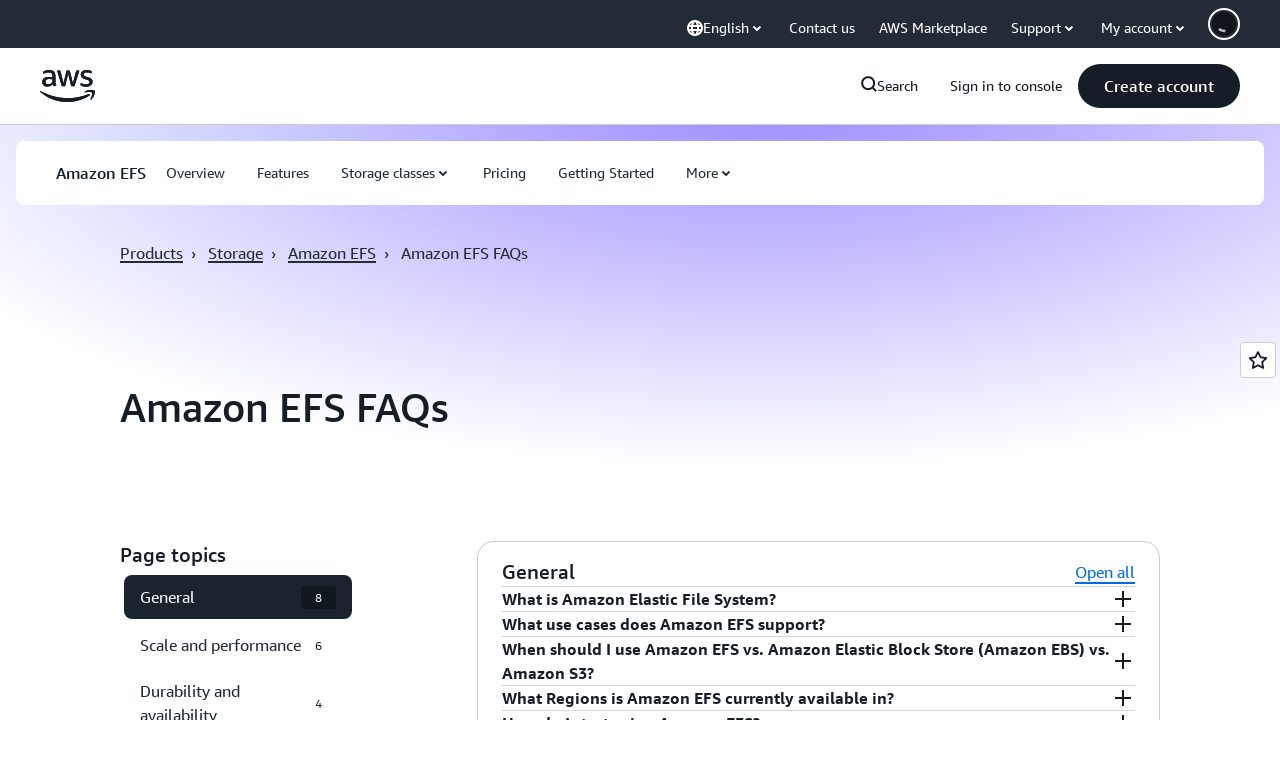

--- FILE ---
content_type: text/html;charset=utf-8
request_url: https://aws.amazon.com/es/efs/faq/
body_size: 78682
content:
<!doctype html>
<html lang="en-US" data-static-assets="https://a0.awsstatic.com" class="aws-lng-en_US">
 <head>
  <meta http-equiv="Content-Security-Policy" content="default-src 'self' data: https://a0.awsstatic.com https://prod.us-east-1.ui.gcr-chat.marketing.aws.dev; base-uri 'none'; connect-src 'self' https://*.analytics.console.aws.a2z.com https://*.aws.corrivium.live https://*.harmony.a2z.com https://*.marketing.aws.dev https://*.panorama.console.api.aws https://*.prod.chc-features.uxplatform.aws.dev https://*.us-east-1.prod.mrc-sunrise.marketing.aws.dev https://0vctm1i0if.execute-api.eusc-de-east-1.amazonaws.eu/gamma/spot.json https://112-tzm-766.mktoresp.com https://112-tzm-766.mktoutil.com https://8810.clrt.ai https://a0.awsstatic.com https://a0.p.awsstatic.com https://a1.awsstatic.com https://amazonwebservices.d2.sc.omtrdc.net https://amazonwebservicesinc.tt.omtrdc.net https://api-v2.builderprofile.aws.dev https://api.regional-table.region-services.aws.a2z.com https://api.us-west-2.prod.pricing.aws.a2z.com https://artifacts.us-west-2.prod.plc.billing.aws.dev https://assets.storylane.io https://auth.aws.amazon.com https://aws.amazon.com https://aws.amazon.com/p/sf/ https://aws.demdex.net https://b0.p.awsstatic.com https://c0.b0.p.awsstatic.com https://calculator.aws https://chatbot-api.us-east-1.prod.mrc-sunrise.marketing.aws.dev https://chatbot-stream-api.us-east-1.prod.mrc-sunrise.marketing.aws.dev https://clientlogger.marketplace.aws.a2z.com https://cm.everesttech.net https://csml-plc-prod.us-west-2.api.aws/plc/csml/logging https://d0.awsstatic.com https://d0.m.awsstatic.com https://d1.awsstatic.com https://d1fgizr415o1r6.cloudfront.net https://d2bmgek65me099.cloudfront.net https://d2c.aws.amazon.com https://d3borx6sfvnesb.cloudfront.net https://dftu77xade0tc.cloudfront.net https://dpm.demdex.net https://edge.adobedc.net https://fls-na.amazon.com https://i18n-string.us-west-2.prod.pricing.aws.a2z.com https://iad.staging.prod.tv.awsstatic.com https://infra-api.us-east-1.prod.mrc-sunrise.marketing.aws.dev https://ingestion.aperture-public-api.feedback.console.aws.dev https://jhewqjrl5k.execute-api.us-west-2.amazonaws.com https://livechat-api.us-east-1.prod.mrc-sunrise.marketing.aws.dev https://log.clrt.ai https://pricing-table.us-west-2.prod.site.p.awsstatic.com https://prod-us-west-2.csp-report.marketing.aws.dev https://prod.log.shortbread.aws.dev https://prod.tools.shortbread.aws.dev https://prod.us-east-1.api.gcr-chat.marketing.aws.dev https://prod.us-east-1.rest-bot.gcr-chat.marketing.aws.dev https://prod.us-east-1.ui.gcr-chat.marketing.aws.dev https://public.lotus.awt.aws.a2z.com https://r0.m.awsstatic.com https://s0.awsstatic.com https://s3.amazonaws.com/aws-messaging-pricing-information/ https://s3.amazonaws.com/aws-messaging-pricing-information/TextMessageInbound/prices.json https://s3.amazonaws.com/public-pricing-agc/ https://s3.eusc-de-east-1.amazonaws.eu/aws-messaging-pricing-information/TextMessageOutbound/prices.json https://spot-bid-advisor.s3.amazonaws.com https://spot-price-gamma-iad.s3.us-east-1.amazonaws.com/spot.json https://t0.m.awsstatic.com https://target.aws.amazon.com https://token.us-west-2.prod.site.p.awsstatic.com https://tv.awsstatic.com https://us-west-2.prod.cxm.marketing.aws.dev https://view-stage.us-west-2.prod.pricing.aws.a2z.com https://view-staging.us-east-1.prod.plc1-prod.pricing.aws.a2z.com https://vs.aws.amazon.com https://webchat-aws.clink.cn https://website.spot.ec2.aws.a2z.com https://wrp.aws.amazon.com https://www.youtube-nocookie.com https://xcxrmtkxx5.execute-api.us-east-1.amazonaws.com/prod/ wss://*.transport.connect.us-east-1.amazonaws.com wss://prod.us-east-1.wss-bot.gcr-chat.marketing.aws.dev wss://webchat-aws.clink.cn; font-src 'self' data: https://a0.awsstatic.com https://f0.awsstatic.com https://fonts.gstatic.com https://prod.us-east-1.ui.gcr-chat.marketing.aws.dev; frame-src 'self' https://*.widget.console.aws.amazon.com https://aws.demdex.net https://aws.storylane.io https://c0.b0.p.awsstatic.com https://calculator.aws https://conversational-experience-worker.widget.console.aws.amazon.com/lotus/isolatedIFrame https://dpm.demdex.net https://pricing-table.us-west-2.prod.site.p.awsstatic.com https://token.us-west-2.prod.site.p.awsstatic.com https://www.youtube-nocookie.com; img-src 'self' blob: data: https://*.vidyard.com https://*.ytimg.com https://a0.awsstatic.com https://amazonwebservices.d2.sc.omtrdc.net https://app-pages.storylane.io https://avatars.builderprofile.aws.dev https://aws-quickstart.s3.amazonaws.com https://aws.amazon.com https://aws.demdex.net https://awsmedia.s3.amazonaws.com https://chat.us-east-1.prod.mrc-sunrise.marketing.aws.dev https://cm.everesttech.net https://cx0.m.awsstatic.com https://d1.awsstatic.com https://d1d1et6laiqoh9.cloudfront.net https://d2908q01vomqb2.cloudfront.net https://d2c.aws.amazon.com https://d2cpw7vd6a2efr.cloudfront.net https://d36cz9buwru1tt.cloudfront.net https://d7umqicpi7263.cloudfront.net https://docs.aws.amazon.com https://dpm.demdex.net https://fls-na.amazon.com https://google.ca https://google.co.in https://google.co.jp https://google.co.th https://google.co.uk https://google.com https://google.com.ar https://google.com.au https://google.com.br https://google.com.hk https://google.com.mx https://google.com.tr https://google.com.tw https://google.de https://google.es https://google.fr https://google.it https://google.nl https://google.pl https://google.ru https://iad.staging.prod.tv.awsstatic.com https://img.youtube.com https://marketingplatform.google.com https://media.amazonwebservices.com https://p.adsymptotic.com https://pages.awscloud.com https://prod.us-east-1.ui.gcr-chat.marketing.aws.dev https://s3.amazonaws.com/aws-quickstart/ https://ssl-static.libsyn.com https://static-cdn.jtvnw.net https://tv.awsstatic.com https://webchat-aws.clink.cn https://www.google.com https://www.linkedin.com https://yt3.ggpht.com; media-src 'self' blob: https://*.aws.corrivium.live https://*.libsyn.com https://a0.awsstatic.com https://anchor.fm https://awsmedia.s3.amazonaws.com https://awspodcastsiberiaent.s3.eu-west-3.amazonaws.com https://chat.us-east-1.prod.mrc-sunrise.marketing.aws.dev https://chtbl.com https://content.production.cdn.art19.com https://cx0.m.awsstatic.com https://d1.awsstatic.com https://d1hemuljm71t2j.cloudfront.net https://d1le29qyzha1u4.cloudfront.net https://d1oqpvwii7b6rh.cloudfront.net https://d1vo51ubqkiilx.cloudfront.net https://d1yyh5dhdgifnx.cloudfront.net https://d2908q01vomqb2.cloudfront.net https://d2a6igt6jhaluh.cloudfront.net https://d3ctxlq1ktw2nl.cloudfront.net https://d3h2ozso0dirfl.cloudfront.net https://dgen8gghn3u86.cloudfront.net https://dk261l6wntthl.cloudfront.net https://download.stormacq.com/aws/podcast/ https://dts.podtrac.com https://iad.staging.prod.tv.awsstatic.com https://media.amazonwebservices.com https://mktg-apac.s3-ap-southeast-1.amazonaws.com https://rss.art19.com https://s3-ap-northeast-1.amazonaws.com/aws-china-media/ https://tv.awsstatic.com https://www.buzzsprout.com; object-src 'none'; script-src 'sha256-4AKH/6cgOXwzLyAwz3UERWqiYZvg/am3gLGtkpb6AfE=' 'nonce-PuffyjEYK11Bz++mfVmkBFw74UUcZ8rdehJ9co7nMBo=' 'self' blob: https://*.cdn.console.awsstatic.com https://*.cdn.uis.awsstatic.com https://*.us-east-1.prod.mrc-sunrise.marketing.aws.dev https://a.b.cdn.console.awsstatic.com https://a0.awsstatic.com https://amazonwebservicesinc.tt.omtrdc.net https://artifacts.us-west-2.prod.plc.billing.aws.dev https://b0.p.awsstatic.com https://cdn.builderprofile.aws.dev https://cx0.m.awsstatic.com https://d0.m.awsstatic.com https://d2bmgek65me099.cloudfront.net https://d2c.aws.amazon.com https://googleads.g.doubleclick.net https://loader.us-east-1.prod.mrc-sunrise.marketing.aws.dev https://prod.us-east-1.ui.gcr-chat.marketing.aws.dev https://r0.m.awsstatic.com https://spot-price.s3.amazonaws.com https://static.doubleclick.net https://t0.m.awsstatic.com https://token.us-west-2.prod.site.p.awsstatic.com https://website.spot.ec2.aws.a2z.com https://www.google.com https://www.gstatic.com https://www.youtube.com/iframe_api https://www.youtube.com/s/player/; style-src 'self' 'unsafe-inline' https://a0.awsstatic.com https://artifacts.us-west-2.prod.plc.billing.aws.dev https://assets.storylane.io https://b0.p.awsstatic.com https://cx0.m.awsstatic.com https://prod.us-east-1.ui.gcr-chat.marketing.aws.dev https://t0.m.awsstatic.com https://token.us-west-2.prod.site.p.awsstatic.com" data-report-uri="https://prod-us-west-2.csp-report.marketing.aws.dev/submit">
  <meta charset="UTF-8">
  <meta name="viewport" content="width=device-width, initial-scale=1.0">
  <link rel="preconnect" href="https://a0.awsstatic.com" crossorigin="anonymous">
  <link rel="dns-prefetch" href="https://a0.awsstatic.com">
  <link rel="dns-prefetch" href="https://d1.awsstatic.com">
  <link rel="dns-prefetch" href="https://amazonwebservicesinc.tt.omtrdc.net">
  <link rel="dns-prefetch" href="https://s0.awsstatic.com">
  <link rel="dns-prefetch" href="https://t0.awsstatic.com">
  <title>Amazon Elastic File System (EFS) | Cloud File Storage | FAQs</title>
  <meta name="description" content="Browse these frequently asked questions FAQs to find answers to the most commonly asked questions about Amazon Elastic File System (Amazon EFS)">
  <link rel="canonical" href="https://aws.amazon.com/efs/faq/">
  <link rel="alternate" href="https://aws.amazon.com/efs/faq/" hreflang="en-us">
  <link rel="alternate" href="https://aws.amazon.com/jp/efs/faq/" hreflang="ja-jp">
  <meta name="template" content="essential">
  <meta property="og:type" content="website">
  <meta property="og:site_name" content="Amazon Web Services, Inc.">
  <meta property="og:description" content="Browse these frequently asked questions FAQs to find answers to the most commonly asked questions about Amazon Elastic File System (Amazon EFS)">
  <meta property="og:title" content="FAQs">
  <meta property="og:updated_time" content="2026-01-07T08:58:21.642-0800">
  <meta property="og:url" content="https://aws.amazon.com/efs/faq/">
  <meta property="og:locale" content="en_US">
  <meta property="og:locale:alternate" content="ar_SA">
  <meta property="og:locale:alternate" content="de_DE">
  <meta property="og:locale:alternate" content="es_ES">
  <meta property="og:locale:alternate" content="fr_FR">
  <meta property="og:locale:alternate" content="id_ID">
  <meta property="og:locale:alternate" content="it_IT">
  <meta property="og:locale:alternate" content="ja_JP">
  <meta property="og:locale:alternate" content="ko_KR">
  <meta property="og:locale:alternate" content="pt_BR">
  <meta property="og:locale:alternate" content="ru_RU">
  <meta property="og:locale:alternate" content="th_TH">
  <meta property="og:locale:alternate" content="tr_TR">
  <meta property="og:locale:alternate" content="vi_VN">
  <meta property="og:locale:alternate" content="zh_CN">
  <meta property="og:locale:alternate" content="zh_TW">
  <meta property="fb:pages" content="153063591397681">
  <meta property="twitter:card" content="summary">
  <meta property="twitter:site" content="@awscloud">
  <link rel="icon" type="image/ico" href="https://a0.awsstatic.com/libra-css/images/site/fav/favicon.ico">
  <link rel="shortcut icon" type="image/ico" href="https://a0.awsstatic.com/libra-css/images/site/fav/favicon.ico">
  <link rel="apple-touch-icon" sizes="57x57" href="https://a0.awsstatic.com/libra-css/images/site/touch-icon-iphone-114-smile.png">
  <link rel="apple-touch-icon" sizes="72x72" href="https://a0.awsstatic.com/libra-css/images/site/touch-icon-ipad-144-smile.png">
  <link rel="apple-touch-icon" sizes="114x114" href="https://a0.awsstatic.com/libra-css/images/site/touch-icon-iphone-114-smile.png">
  <link rel="apple-touch-icon" sizes="144x144" href="https://a0.awsstatic.com/libra-css/images/site/touch-icon-ipad-144-smile.png">
  <script type="application/json" id="target-mediator">
    {"pageLanguage":"en","supportedLanguages":["ar","cn","de","en","es","fr","id","it","jp","ko","pt","ru","th","tr","tw","vi"],"offerOrigin":"https://s0.awsstatic.com"}
</script>
  <link rel="stylesheet" href="https://a0.awsstatic.com/libra-css/css/1.0.509/style-awsm-base.css">
  <link rel="stylesheet" href="https://a0.awsstatic.com/awsm-core/0.1.6/bundle/head.css">
  <script type="esms-options">{"noLoadEventRetriggers": true, "nonce":"PuffyjEYK11Bz++mfVmkBFw74UUcZ8rdehJ9co7nMBo="}</script>
  <script async src="https://a0.awsstatic.com/eb-csr/2.0.16/polyfills/es-module-shims/es-module-shims.js"></script>
  <script type="importmap" data-head-renderable="true">{"imports":{"react":"https://a0.awsstatic.com/eb-csr/2.0.16/react/react.js","react/jsx-runtime":"https://a0.awsstatic.com/eb-csr/2.0.16/react/jsx-runtime.js","react-dom":"https://a0.awsstatic.com/eb-csr/2.0.16/react/react-dom.js","react-dom/server":"https://a0.awsstatic.com/eb-csr/2.0.16/react/server-browser.js","react-dom-server-browser":"https://a0.awsstatic.com/eb-csr/2.0.16/react/react-dom-server-browser.js","sanitize-html":"https://a0.awsstatic.com/eb-csr/2.0.16/sanitize-html/index.js","video.js":"https://a0.awsstatic.com/eb-csr/2.0.16/videojs/video.js","videojs-event-tracking":"https://a0.awsstatic.com/eb-csr/2.0.16/videojs/videojs-event-tracking.js","videojs-hotkeys":"https://a0.awsstatic.com/eb-csr/2.0.16/videojs/videojs-hotkeys.js","videojs-youtube":"https://a0.awsstatic.com/eb-csr/2.0.16/videojs/videojs-youtube.js","@amzn/awsmcc":"https://a0.awsstatic.com/awsmcc/1.0.1/bundle/index.js"}}</script>
  <script type="application/json" id="aws-page-settings" data-head-renderable="true">{"supportedLanguages":["ar","cn","de","en","es","fr","id","it","jp","ko","pt","ru","th","tr","tw","vi"],"defaultLanguage":"en","logDataSet":"LIVE:PROD","logInstance":"PUB","csdsEndpoint":"https://d2c.aws.amazon.com/","isLoggingEnabled":true,"currentLanguage":"en-US","currentStage":"Prod","isRTL":false,"framework":"v3","drTemplateStoreHost":"https://t0.m.awsstatic.com","isBJS":false,"awstvVideoAPIOrigin":"//aws.amazon.com","awstvVideoAssetOrigin":"https://tv.awsstatic.com"}</script>
  <script src="https://a0.awsstatic.com/awsm-core/0.1.6/bundle/gdeps.js"></script>
  <script type="module" src="https://a0.awsstatic.com/awsm-core/0.1.6/bundle/head.js"></script>
  <link rel="stylesheet" href="https://a0.awsstatic.com/eb-csr/2.0.16/orchestrate.css">
  <script type="module" async src="https://a0.awsstatic.com/eb-csr/2.0.16/orchestrate.js"></script>
  <script type="module" async id="awsm-csa" data-awsm-csa-meta="{&quot;env&quot;:{&quot;stage&quot;:&quot;prod&quot;}}" src="https://d0.m.awsstatic.com/awsm-acslibs/1.0.0/bundle/index.js"></script>
  <script src="https://a0.awsstatic.com/s_code/js/3.0/awshome_s_code.js"></script>
  <script async data-js-script="target-mediator" src="https://a0.awsstatic.com/target/1.0.127/aws-target-mediator.js"></script>
  <script async src="https://cx0.m.awsstatic.com/assets/clam/2.0.0/index.js"></script>
  <script type="module" async src="https://cx0.m.awsstatic.com/assets/cwr/1.0.7/index.js"></script>
  <meta name="baidu-site-verification" content="codeva-IAqCchMwW7">
  <meta name="360-site-verification" content="cbe5c6f0249e273e71fffd6d6580ce09">
  <meta name="shenma-site-verification" content="79b94bb338f010af876605819a332e19_1617844070">
  <meta name="sogou_site_verification" content="Ow8cCy3Hgq">
  <meta name="google-site-verification" content="XHghG81ulgiW-3EylGcF48sG28tBW5EH0bNUhgo_DrU">
  <meta name="msvalidate.01" content="6F92E52A288E266E30C2797ECB5FCCF3">
  <link data-eb-tpl-style="" href="https://t0.m.awsstatic.com/tmpl/awsm-rt/esm/templates/rt-da-deluxe-card-collection/1.0.0/rt-da-deluxe-card-collection.9362cc1c02.css" rel="stylesheet" type="text/css">
  <link data-eb-tpl-style="" href="https://t0.m.awsstatic.com/tmpl/awsm-rt/esm/templates/rt-global-nav/1.0.0/rt-global-nav.a47c061058.css" rel="stylesheet" type="text/css">
  <link data-eb-tpl-style="" href="https://t0.m.awsstatic.com/tmpl/awsm-rt/esm/templates/rt-live-hero/1.0.0/rt-live-hero.3609933f36.css" rel="stylesheet" type="text/css">
  <link data-eb-tpl-style="" href="https://t0.m.awsstatic.com/tmpl/awsm-rt/esm/templates/rt-subnav/1.0.0/rt-subnav.15862e7aa6.css" rel="stylesheet" type="text/css">
  <link data-eb-tpl-style="" href="https://t0.m.awsstatic.com/tmpl/awsm-rt/esm/templates/rt-footer/1.0.0/rt-footer.d50ec4693a.css" rel="stylesheet" type="text/css">
  <link data-eb-tpl-style="" href="https://t0.m.awsstatic.com/tmpl/awsm-rt/esm/templates/rt-groupable-faq/2.0.0/rt-groupable-faq.f7a5f51004.css" rel="stylesheet" type="text/css">
 </head>
 <body class="awsm page basicpage " id="page-d7f561c0e0" data-cmp-link-accessibility-enabled data-cmp-link-accessibility-text="opens in a new tab">
  <script id="awsc-panorama-bundle" type="text/javascript" src="https://prod.pa.cdn.uis.awsstatic.com/panorama-nav-init.js" data-config="{&quot;appEntity&quot;:&quot;aws-marketing&quot;,&quot;region&quot;:&quot;us-west-1&quot;,&quot;service&quot;:&quot;global-site&quot;,&quot;trackerConstants&quot;:{&quot;cookieDomain&quot;:&quot;aws.amazon.com&quot;}}" async="true"></script>
  <a aria-label="Skip to main content link" class="m-sr-only m-sr-only-focusable m-skip-el" href="#aws-page-content-main" id="aws-page-skip-to-main">Skip to main content</a>
  <div class="header htlwrapper m-global-header">
   <div data-custom-params="{}" data-trk-params="{}">
    <div data-eb-slot="awsm-7b69e855-50ae-4c1b-abc7-5ad116bd3e2e" data-eb-slot-meta="{'version':'1.0','slotId':'awsm-7b69e855-50ae-4c1b-abc7-5ad116bd3e2e','experienceId':'a03b8e72-da5a-4bef-837f-f8e0558920a2','allowBlank':false,'hasAltExp':false,'isRTR':false,'dataKey':'null','filters':{'limit':15,'query':'tag \u003d \'global-nav#global-nav-items\''}}">
     <div data-eb-tpl-n="awsm-rt/rt-global-nav" data-eb-tpl-v="1.0.0" data-eb-ce="" data-eb-c-scope="7b69e855-50ae-4c1b-abc7-5ad116bd3e2e" data-eb-d-scope="INLINE" data-eb-locale="en-US" data-eb-784e8193="" data-eb-ssr-ce="" data-eb-tpl-ns="awsmRT" data-eb-hydrated="pending">
      <script type="application/json">{"data":{"items":[{"fields":{"globalNav":"{\"dark\":false,\"logoAlt\":\"AWS\",\"logoLink\":\"https://aws.amazon.com/?nc2\\u003dh_home\",\"searchURL\":\"api\",\"createAccountButtonLabel\":\"Create account\",\"createAccountButtonURL\":\"https://portal.aws.amazon.com/gp/aws/developer/registration/index.html?nc2\\u003dh_su\\u0026src\\u003dheader_signup\",\"signinLabel\":\"Sign in to console\",\"signinURL\":\"https://console.aws.amazon.com/console/home/?nc2\\u003dh_si\\u0026src\\u003dheader-signin\",\"showFeedback\":true,\"schemaVersion\":2.0,\"items\":[{\"name\":\"Discover AWS\",\"columnsLayout\":\"3-1\",\"linkURL\":\"\",\"columns\":[{\"heading\":\"Explore topics\",\"subheading\":\"\",\"type\":\"ListColumn\",\"discoverCards\":[{\"title\":\"Catch up on all the announcements from re:Invent 2025\",\"badge\":\"Event\",\"hyperLink\":\"https://aws.amazon.com/blogs/aws/top-announcements-of-aws-reinvent-2025/?nc2\\u003dh_dsc_ex_s1\\u0026trk\\u003dc775b40b-0f43-4b55-9eb1-a0ef0787360c\",\"imageSrc\":\"https://d1.awsstatic.com/onedam/marketing-channels/website/aws/en_US/global-nav/m9y25-discover-aws-reinvent-session-catalog.0f0f06f8b5f05d7c8f32a8dd40ab11e2b2e6e5de.jpg\",\"imageAlt\":\"An abstract image\"},{\"title\":\"Speed up development with Kiro Autonomous Agent\",\"badge\":\"AI Agents\",\"hyperLink\":\"https://kiro.dev/autonomous-agent/?nc2\\u003dh_dsc_ex_s2\",\"imageSrc\":\"https://d1.awsstatic.com/onedam/marketing-channels/website/aws/en_US/global-nav/m10y25-discover-reinvent-builder-track.0de783e01bc5a82eedbea69e1ce7e3ab78a1ee3d.jpg\",\"imageAlt\":\"An abstract image\"},{\"title\":\"Introducing Nova Forge: Build your own frontier models\",\"badge\":\"Model Training\",\"hyperLink\":\"https://aws.amazon.com/nova/forge/?nc2\\u003dh_dsc_ex_s3\",\"imageSrc\":\"https://d1.awsstatic.com/onedam/marketing-channels/website/aws/en_US/global-nav/m10y25-discover-amazon-quick-suite.317c8c1184eaeee1b96aac3cd3c9305d287957b4.jpg\",\"imageAlt\":\"An abstract image\"}],\"items\":[{\"title\":\"AWS DevOps Agent: Prevent and resolve incidents with AI\",\"eyebrow\":\"AI Agents\",\"hyperLink\":\"https://aws.amazon.com/devops-agent/?nc2\\u003dh_dsc_ex_s4\"},{\"title\":\"AgentCore: set policies, measure quality \\u0026 deploy agents confidently\",\"eyebrow\":\"Agentic Platform\",\"hyperLink\":\"https://aws.amazon.com/bedrock/agentcore/?nc2\\u003dh_dsc_ex_s5\"},{\"title\":\"AWS Security Agent: Secure apps from design to deployment\",\"eyebrow\":\"AI Agents\",\"hyperLink\":\"https://aws.amazon.com/security-agent/?nc2\\u003dh_dsc_ex_s6\"}],\"hyperLinks\":[{\"hyperlinkUrl\":\"https://aws.amazon.com/new/?nc2\\u003dh_dsc_new\",\"hyperlinkText\":\"News \\u0026 announcements\"},{\"hyperlinkUrl\":\"https://aws.amazon.com/blogs/?nc2\\u003dh_dsc_blg\",\"hyperlinkText\":\"AWS blog\"}]},{\"heading\":\"About AWS\",\"subheading\":\"AWS is the world\\u0027s most comprehensive cloud, enabling organizations to accelerate innovation, reduce costs, and scale more efficiently\",\"imageSrc\":\"https://d1.awsstatic.com/onedam/marketing-channels/website/aws/en_US/global-nav/aws-library_illustration_innovation_8_1200.07a6484f8eaa3100138cf8b6dce14f1db024db32.jpg\",\"imageAlt\":\"an abstract illustration\",\"type\":\"FeaturedColumn\",\"hyperLinks\":[{\"hyperlinkUrl\":\"https://aws.amazon.com/what-is-aws/?nc2\\u003dh_dsc_aa_wtaws\",\"hyperlinkText\":\"Why AWS\"},{\"hyperlinkUrl\":\"https://aws.amazon.com/getting-started/?nc2\\u003dh_dsc_aa_gs\",\"hyperlinkText\":\"Getting Started\"},{\"hyperlinkUrl\":\"https://aws.amazon.com/security/?nc2\\u003dh_dsc_aa_sec\",\"hyperlinkText\":\"Security\"},{\"hyperlinkUrl\":\"https://aws.amazon.com/compliance/?nc2\\u003dh_dsc_aa_cmp\",\"hyperlinkText\":\"Compliance\"},{\"hyperlinkUrl\":\"https://aws.amazon.com/trust-center/?nc2\\u003dh_dsc_aa_trc\",\"hyperlinkText\":\"Trust Center\"},{\"hyperlinkUrl\":\"https://aws.amazon.com/sustainability/?nc2\\u003dh_dsc_aa_sus\",\"hyperlinkText\":\"Sustainability\"},{\"hyperlinkText\":\"Global Infrastructure\",\"hyperlinkUrl\":\"https://aws.amazon.com/about-aws/global-infrastructure/?nc2\\u003dh_dsc_aa_gi\"}]}]},{\"name\":\"Products\",\"columnsLayout\":\"1-3\",\"linkURL\":\"\",\"subNav\":[{\"name\":\"Featured Products\",\"linkURL\":\"\",\"columns\":[{\"heading\":\"Featured Products\",\"subheading\":\"Get started with one of these featured services or browse all\",\"hyperlinkText\":\"Browse all products\",\"hyperlinkUrl\":\"https://aws.amazon.com/products/?nc2\\u003dh_prod_fs_prod\",\"type\":\"ListColumn\",\"items\":[{\"title\":\"Amazon Quick Suite\",\"body\":\"Digital workspace that unifies AI agents for research, business insights, and automation\",\"hyperLink\":\"https://aws.amazon.com/quicksuite/?nc2\\u003dh_prod_fs_qksu\"},{\"title\":\"Transform\",\"body\":\"Eliminate tech debt with agentic AI to modernize legacy systems and code\",\"hyperLink\":\"https://aws.amazon.com/transform/?nc2\\u003dh_prod_fs_trns\"},{\"title\":\"Aurora\",\"body\":\"Serverless relational database service for PostgreSQL, MySQL, and DSQL\",\"hyperLink\":\"https://aws.amazon.com/rds/aurora/?nc2\\u003dh_prod_fs_aa\"},{\"title\":\"Amazon Bedrock\",\"body\":\"The end-to-end platform for building generative AI applications and agents\",\"hyperLink\":\"https://aws.amazon.com/bedrock/?nc2\\u003dh_prod_fs_br\"},{\"title\":\"Amazon Connect\",\"body\":\"AI solution for delivering personalized customer experiences at scale\",\"hyperLink\":\"https://aws.amazon.com/connect/?nc2\\u003dh_prod_fs_cnct\"},{\"title\":\"EC2\",\"body\":\"Secure and resizable compute capacity for virtually any workload\",\"hyperLink\":\"https://aws.amazon.com/ec2/?nc2\\u003dh_prod_fs_ec2\"},{\"title\":\"Nova\",\"body\":\"Foundation models delivering frontier intelligence and top price performance\",\"hyperLink\":\"https://aws.amazon.com/ai/generative-ai/nova/?nc2\\u003dh_prod_fs_nov\"},{\"title\":\"SageMaker\",\"body\":\"The center for all your data, analytics, and AI\",\"hyperLink\":\"https://aws.amazon.com/sagemaker/?nc2\\u003dh_prod_fs_sgm\"},{\"title\":\"S3\",\"body\":\"Virtually unlimited secure object storage for AI, analytics, and archives\",\"hyperLink\":\"https://aws.amazon.com/s3/?nc2\\u003dh_prod_fs_s3\"}],\"resourceCards\":[{\"title\":\"What’s new\",\"body\":\"Explore new capabilities and the latest technologies\",\"hyperLink\":\"https://aws.amazon.com/new/?nc2\\u003dh_rc_new\",\"imageSrc\":\"https://d1.awsstatic.com/onedam/marketing-channels/website/aws/en_US/global-nav/aws-library_illustration_culture_2_1200.77dd122bde9af49ea0c09cdc009c193866f62ad7.jpg\",\"imageAlt\":\"alt\",\"background\":true},{\"title\":\"Customer success stories\",\"body\":\"Learn how customers around the world accelerate their cloud\",\"hyperLink\":\"https://aws.amazon.com/solutions/case-studies/?nc2\\u003dh_rc_cs\",\"imageSrc\":\"https://d1.awsstatic.com/onedam/marketing-channels/website/aws/en_US/global-nav/aws-library_illustration_culture_11_1200.29c48d4e742090396f61d0c5d5eec4ea8d714817.jpg\",\"imageAlt\":\"alt\",\"background\":true}]}]},{\"name\":\"Analytics\",\"linkURL\":\"\",\"columns\":[{\"heading\":\"Analytics\",\"subheading\":\"Optimize performance and scale for analytics and AI workloads\",\"hyperlinkText\":\"Go to Analytics hub\",\"hyperlinkUrl\":\"https://aws.amazon.com/big-data/datalakes-and-analytics/?nc2\\u003dh_prod_an_hub\",\"type\":\"ListColumn\",\"items\":[{\"title\":\"Athena\",\"body\":\"Service to query data in S3 using SQL\",\"hyperLink\":\"https://aws.amazon.com/athena/?nc2\\u003dh_prod_an_ath\"},{\"title\":\"AWS EMR\",\"body\":\"Easily run big data frameworks\",\"hyperLink\":\"https://aws.amazon.com/emr/?nc2\\u003dh_prod_an_emr\"},{\"title\":\"Glue\",\"body\":\"Simple, scalable, and serverless data integration\",\"hyperLink\":\"https://aws.amazon.com/glue/?nc2\\u003dh_prod_an_glu\"},{\"title\":\"Managed Streaming for Apache Kafka\",\"body\":\"Fully managed Apache Kafka service\",\"hyperLink\":\"https://aws.amazon.com/msk/?nc2\\u003dh_prod_an_msak\"},{\"title\":\"OpenSearch Service\",\"body\":\"Search and analytics engine for log, text, and trace data\",\"hyperLink\":\"https://aws.amazon.com/opensearch-service/?nc2\\u003dh_prod_an_es\"},{\"title\":\"QuickSight\",\"body\":\"Fast business analytics service\",\"hyperLink\":\"https://aws.amazon.com/quicksight/?nc2\\u003dh_prod_an_qs\"},{\"title\":\"Redshift\",\"body\":\"Fast, simple, cost-effective data warehousing\",\"hyperLink\":\"https://aws.amazon.com/redshift/?nc2\\u003dh_prod_an_rs\"},{\"title\":\"SageMaker\",\"body\":\"The center for all your data, analytics, and AI\",\"hyperLink\":\"https://aws.amazon.com/sagemaker/?nc2\\u003dh_prod_an_sgm\"}],\"browseAllItem\":{\"title\":\"Browse all Analytics products\",\"hyperLink\":\"https://aws.amazon.com/big-data/datalakes-and-analytics/?nc2\\u003dh_prod_an_hub\"},\"resourceCards\":[{\"title\":\"What\\u0027s new\",\"body\":\"Explore new capabilities and the latest technologies\",\"hyperLink\":\"https://aws.amazon.com/new/?nc2\\u003dh_rc_new\",\"imageSrc\":\"https://d1.awsstatic.com/onedam/marketing-channels/website/aws/en_US/global-nav/aws-library_illustration_culture_2_1200.77dd122bde9af49ea0c09cdc009c193866f62ad7.jpg\",\"imageAlt\":\"alt\",\"background\":true},{\"title\":\"Customer success stories\",\"body\":\"Learn how customers around the world accelerate their cloud\",\"hyperLink\":\"https://aws.amazon.com/solutions/case-studies/?nc2\\u003dh_rc_cs\",\"imageSrc\":\"https://d1.awsstatic.com/onedam/marketing-channels/website/aws/en_US/global-nav/aws-library_illustration_culture_11_1200.29c48d4e742090396f61d0c5d5eec4ea8d714817.jpg\",\"imageAlt\":\"alt\",\"background\":true}]}]},{\"name\":\"Application Integration\",\"linkURL\":\"\",\"columns\":[{\"heading\":\"Application Integration\",\"subheading\":\"Integrate distributed systems and serverless applications with less code\",\"hyperlinkText\":\"Go to Application Integration hub\",\"hyperlinkUrl\":\"https://aws.amazon.com/products/application-integration/?nc2\\u003dh_prod_ap_hub\",\"type\":\"ListColumn\",\"items\":[{\"title\":\"API Gateway\",\"body\":\"Fully managed service to secure and scale RESTful APIs\",\"hyperLink\":\"https://aws.amazon.com/api-gateway/?nc2\\u003dh_prod_ap_apig\"},{\"title\":\"AppFlow\",\"body\":\"No-code integration for SaaS apps \\u0026 AWS services\",\"hyperLink\":\"https://aws.amazon.com/appflow/?nc2\\u003dh_prod_ap_af\"},{\"title\":\"AppSync\",\"body\":\"Connects applications to events, data, and AI models with GraphQL\",\"hyperLink\":\"https://aws.amazon.com/appsync/?nc2\\u003dh_prod_ap_apps\"},{\"title\":\"EventBridge\",\"body\":\"Builds event-driven apps at scale across AWS, SaaS or existing systems\",\"hyperLink\":\"https://aws.amazon.com/eventbridge/?nc2\\u003dh_prod_ap_eb\"},{\"title\":\"MQ\",\"body\":\"Managed message broker service\",\"hyperLink\":\"https://aws.amazon.com/amazon-mq/?nc2\\u003dh_prod_ap_mq\"},{\"title\":\"Simple Notification Service (SNS)\",\"body\":\"Pub/sub, SMS, email, and mobile push notifications\",\"hyperLink\":\"https://aws.amazon.com/sns/?nc2\\u003dh_prod_ap_sns\"},{\"title\":\"Simple Queue Service (SQS)\",\"body\":\"Managed message queues\",\"hyperLink\":\"https://aws.amazon.com/sqs/?nc2\\u003dh_prod_ap_sqs\"},{\"title\":\"Step Functions\",\"body\":\"Visual workflows for distributed applications\",\"hyperLink\":\"https://aws.amazon.com/step-functions/?nc2\\u003dh_prod_ap_stf\"}],\"browseAllItem\":{\"title\":\"Browse all Application Integration products\",\"hyperLink\":\"https://aws.amazon.com/products/application-integration/?nc2\\u003dh_prod_ap_hub\"},\"resourceCards\":[{\"title\":\"What\\u0027s new\",\"body\":\"Explore new capabilities and the latest technologies\",\"hyperLink\":\"https://aws.amazon.com/new/?nc2\\u003dh_rc_new\",\"imageSrc\":\"https://d1.awsstatic.com/onedam/marketing-channels/website/aws/en_US/global-nav/aws-library_illustration_culture_2_1200.77dd122bde9af49ea0c09cdc009c193866f62ad7.jpg\",\"imageAlt\":\"alt\",\"background\":true},{\"title\":\"Customer success stories\",\"body\":\"Learn how customers around the world accelerate their cloud\",\"hyperLink\":\"https://aws.amazon.com/solutions/case-studies/?nc2\\u003dh_rc_cs\",\"imageSrc\":\"https://d1.awsstatic.com/onedam/marketing-channels/website/aws/en_US/global-nav/aws-library_illustration_culture_11_1200.29c48d4e742090396f61d0c5d5eec4ea8d714817.jpg\",\"imageAlt\":\"alt\",\"background\":true}]}]},{\"name\":\"Artificial Intelligence\",\"linkURL\":\"\",\"columns\":[{\"heading\":\"Artificial Intelligence\",\"subheading\":\"Build and scale the next wave of AI innovation on AWS\",\"hyperlinkText\":\"Go to Artificial Intelligence hub\",\"hyperlinkUrl\":\"https://aws.amazon.com/ai/?nc2\\u003dh_prod_ai_hub\",\"type\":\"ListColumn\",\"items\":[{\"title\":\"Amazon Bedrock\",\"body\":\"The end-to-end platform for building generative AI applications and agents\",\"hyperLink\":\"https://aws.amazon.com/bedrock/?nc2\\u003dh_prod_ai_br\"},{\"title\":\"Amazon Bedrock AgentCore\",\"body\":\"Comprehensive agentic platform to accelerate agents to production using any framework or model\",\"hyperLink\":\"https://aws.amazon.com/bedrock/agentcore/?nc2\\u003dh_prod_ai_brac\"},{\"title\":\"Amazon Connect\",\"body\":\"AI solution for delivering personalized customer experiences at scale\",\"hyperLink\":\"https://aws.amazon.com/connect/?nc2\\u003dh_prod_ai_cnct\"},{\"title\":\"Inferentia\",\"body\":\"Machine learning inference chip\",\"hyperLink\":\"https://aws.amazon.com/ai/machine-learning/inferentia/?nc2\\u003dh_prod_ai_inf\"},{\"title\":\"Amazon Q\",\"body\":\"Generative AI-powered assistant for work\",\"hyperLink\":\"https://aws.amazon.com/q/?nc2\\u003dh_prod_ai_q\"},{\"title\":\"Nova\",\"body\":\"Foundation models delivering frontier intelligence and top price performance\",\"hyperLink\":\"https://aws.amazon.com/ai/generative-ai/nova/?nc2\\u003dh_prod_ai_nov\"},{\"title\":\"SageMaker\",\"body\":\"Managed service to build, train, and deploy ML and foundation models\",\"hyperLink\":\"https://aws.amazon.com/sagemaker-ai/?nc2\\u003dh_prod_ai_sgm\"},{\"title\":\"Trainium\",\"body\":\"High-performance, low-cost AI chips for deep learning and generative AI training\",\"hyperLink\":\"https://aws.amazon.com/ai/machine-learning/trainium/?nc2\\u003dh_prod_ai_trn\"}],\"browseAllItem\":{\"title\":\"Browse all Artificial Intelligence products\",\"hyperLink\":\"https://aws.amazon.com/ai/?nc2\\u003dh_prod_ai_hub\"},\"resourceCards\":[{\"title\":\"What\\u0027s new\",\"body\":\"Explore new capabilities and the latest technologies\",\"hyperLink\":\"https://aws.amazon.com/new/?nc2\\u003dh_rc_new\",\"imageSrc\":\"https://d1.awsstatic.com/onedam/marketing-channels/website/aws/en_US/global-nav/aws-library_illustration_culture_2_1200.77dd122bde9af49ea0c09cdc009c193866f62ad7.jpg\",\"imageAlt\":\"alt\",\"background\":true},{\"title\":\"Customer success stories\",\"body\":\"Learn how customers around the world accelerate their cloud\",\"hyperLink\":\"https://aws.amazon.com/solutions/case-studies/?nc2\\u003dh_rc_cs\",\"imageSrc\":\"https://d1.awsstatic.com/onedam/marketing-channels/website/aws/en_US/global-nav/aws-library_illustration_culture_11_1200.29c48d4e742090396f61d0c5d5eec4ea8d714817.jpg\",\"imageAlt\":\"alt\",\"background\":true}]}]},{\"name\":\"Business Applications\",\"linkURL\":\"\",\"columns\":[{\"heading\":\"Business Applications\",\"subheading\":\"Cloud and native applications built on and by AWS\",\"hyperlinkText\":\"Go to Business Applications hub\",\"hyperlinkUrl\":\"https://aws.amazon.com/business-applications/?nc2\\u003dh_prod_ba_hub\",\"type\":\"ListColumn\",\"items\":[{\"title\":\"Amazon Connect\",\"body\":\"AI solution for delivering personalized customer experiences at scale\",\"hyperLink\":\"https://aws.amazon.com/connect/?nc2\\u003dh_prod_ba_cnct\"},{\"title\":\"Just Walk Out\",\"body\":\"Check-out free autonomous retail\",\"hyperLink\":\"https://aws.amazon.com/just-walk-out/?nc2\\u003dh_prod_ba_jwo\"},{\"title\":\"Amazon Quick Suite\",\"body\":\"Digital workspace that unifies AI agents for research, business insights, and automation\",\"hyperLink\":\"https://aws.amazon.com/quicksuite/?nc2\\u003dh_prod_ba_qksu\"},{\"title\":\"QuickSight\",\"body\":\"Fast business analytics service\",\"hyperLink\":\"https://aws.amazon.com/quicksight/?nc2\\u003dh_prod_ba_qs\"},{\"title\":\"Simple Email Service (SES)\",\"body\":\"High-scale inbound and outbound email service\",\"hyperLink\":\"https://aws.amazon.com/ses/?nc2\\u003dh_prod_ba_ses\"},{\"title\":\"AWS Supply Chain\",\"body\":\"AI application to improve visibility and planning\",\"hyperLink\":\"https://aws.amazon.com/aws-supply-chain/?nc2\\u003dh_prod_ba_sc\"},{\"title\":\"Wickr\",\"body\":\"End-to-end encrypted communications\",\"hyperLink\":\"https://aws.amazon.com/wickr/?nc2\\u003dh_prod_ba_wkr\"},{\"title\":\"WorkSpaces\",\"body\":\"Virtual desktops, secure web browsers, and application streaming\",\"hyperLink\":\"https://aws.amazon.com/workspaces-family/workspaces/?nc2\\u003dh_prod_ba_ws\"}],\"browseAllItem\":{\"title\":\"Browse all Business Applications\",\"hyperLink\":\"https://aws.amazon.com/business-applications/?nc2\\u003dh_prod_ba_hub\"},\"resourceCards\":[{\"title\":\"What\\u0027s new\",\"body\":\"Explore new capabilities and the latest technologies\",\"hyperLink\":\"https://aws.amazon.com/new/?nc2\\u003dh_rc_new\",\"imageSrc\":\"https://d1.awsstatic.com/onedam/marketing-channels/website/aws/en_US/global-nav/aws-library_illustration_culture_2_1200.77dd122bde9af49ea0c09cdc009c193866f62ad7.jpg\",\"imageAlt\":\"alt\",\"background\":true},{\"title\":\"Customer success stories\",\"body\":\"Learn how customers around the world accelerate their cloud\",\"hyperLink\":\"https://aws.amazon.com/solutions/case-studies/?nc2\\u003dh_rc_cs\",\"imageSrc\":\"https://d1.awsstatic.com/onedam/marketing-channels/website/aws/en_US/global-nav/aws-library_illustration_culture_11_1200.29c48d4e742090396f61d0c5d5eec4ea8d714817.jpg\",\"imageAlt\":\"alt\",\"background\":true}]}]},{\"name\":\"Compute\",\"linkURL\":\"\",\"columns\":[{\"heading\":\"Compute\",\"subheading\":\"Run instances, containers, and serverless computing\",\"hyperlinkText\":\"Go to Compute hub\",\"hyperlinkUrl\":\"https://aws.amazon.com/products/compute/?nc2\\u003dh_prod_cp_hub\",\"type\":\"ListColumn\",\"sections\":[{\"heading\":\"Instances\",\"items\":[{\"title\":\"EC2\",\"body\":\"Virtual servers with full control over compute resources\",\"hyperLink\":\"https://aws.amazon.com/ec2/?nc2\\u003dh_prod_cp_ec2\"},{\"title\":\"Elastic Beanstalk\",\"body\":\"Easily migrates, deploys, and scales full-stack applications on AWS\",\"hyperLink\":\"https://aws.amazon.com/elasticbeanstalk/?nc2\\u003dh_prod_cp_ebst\"}]},{\"heading\":\"Containers\",\"items\":[{\"title\":\"Elastic Container Service (ECS)\",\"body\":\"Fully managed AWS native container orchestration service\",\"hyperLink\":\"https://aws.amazon.com/ecs/?nc2\\u003dh_prod_cp_ecs\"},{\"title\":\"Elastic Kubernetes Service (EKS)\",\"body\":\"Managed Kubernetes service for running containerized applications\",\"hyperLink\":\"https://aws.amazon.com/eks/?nc2\\u003dh_prod_cp_eks\"}]},{\"heading\":\"Serverless\",\"items\":[{\"title\":\"Lambda\",\"body\":\"Service for running code without thinking about servers or clusters\",\"hyperLink\":\"https://aws.amazon.com/lambda/?nc2\\u003dh_prod_cp_lbd\"}]}],\"browseAllItem\":{\"title\":\"Browse all Compute products\",\"hyperLink\":\"https://aws.amazon.com/products/compute/?nc2\\u003dh_prod_cp_hub\"},\"resourceCards\":[{\"title\":\"What\\u0027s new\",\"body\":\"Explore new capabilities and the latest technologies\",\"hyperLink\":\"https://aws.amazon.com/new/?nc2\\u003dh_rc_new\",\"imageSrc\":\"https://d1.awsstatic.com/onedam/marketing-channels/website/aws/en_US/global-nav/aws-library_illustration_culture_2_1200.77dd122bde9af49ea0c09cdc009c193866f62ad7.jpg\",\"imageAlt\":\"alt\",\"background\":true},{\"title\":\"Customer success stories\",\"body\":\"Learn how customers around the world accelerate their cloud\",\"hyperLink\":\"https://aws.amazon.com/solutions/case-studies/?nc2\\u003dh_rc_c\",\"imageSrc\":\"https://d1.awsstatic.com/onedam/marketing-channels/website/aws/en_US/global-nav/aws-library_illustration_culture_11_1200.29c48d4e742090396f61d0c5d5eec4ea8d714817.jpg\",\"imageAlt\":\"alt\",\"background\":true}]}]},{\"name\":\"Customer Experience\",\"linkURL\":\"\",\"columns\":[{\"heading\":\"Customer Experience\",\"subheading\":\"Transform customer experiences without compromising on cost\",\"hyperlinkText\":\"Go to Customer Experience hub\",\"hyperlinkUrl\":\"https://aws.amazon.com/connect/?nc2\\u003dh_prod_cc_cnct\",\"type\":\"ListColumn\",\"items\":[{\"title\":\"Amazon Connect\",\"body\":\"AI solution for delivering personalized customer experiences at scale\",\"hyperLink\":\"https://aws.amazon.com/connect/?nc2\\u003dh_prod_cc_cnct\"}],\"resourceCards\":[{\"title\":\"What\\u0027s new\",\"body\":\"Explore new capabilities and the latest technologies\",\"hyperLink\":\"https://aws.amazon.com/new/?nc2\\u003dh_rc_new\",\"imageSrc\":\"https://d1.awsstatic.com/onedam/marketing-channels/website/aws/en_US/global-nav/aws-library_illustration_culture_2_1200.77dd122bde9af49ea0c09cdc009c193866f62ad7.jpg\",\"imageAlt\":\"alt\",\"background\":true},{\"title\":\"Customer success stories\",\"body\":\"Learn how customers around the world accelerate their cloud\",\"hyperLink\":\"https://aws.amazon.com/solutions/case-studies/?nc2\\u003dh_rc_cs\",\"imageSrc\":\"https://d1.awsstatic.com/onedam/marketing-channels/website/aws/en_US/global-nav/aws-library_illustration_culture_11_1200.29c48d4e742090396f61d0c5d5eec4ea8d714817.jpg\",\"imageAlt\":\"alt\",\"background\":true}]}]},{\"name\":\"Databases\",\"linkURL\":\"\",\"columns\":[{\"heading\":\"Databases\",\"subheading\":\"Power AI and data-driven applications at any scale\",\"hyperlinkText\":\"Go to Databases hub\",\"hyperlinkUrl\":\"https://aws.amazon.com/products/databases/?nc2\\u003dh_prod_db_hub\",\"type\":\"ListColumn\",\"items\":[{\"title\":\"Aurora\",\"body\":\"Serverless relational database service for PostgreSQL, MySQL, and DSQL\",\"hyperLink\":\"https://aws.amazon.com/rds/aurora/?nc2\\u003dh_prod_db_aa\"},{\"title\":\"DocumentDB (with MongoDB compatibility)\",\"body\":\"Serverless MongoDB-API compatible document database service\",\"hyperLink\":\"https://aws.amazon.com/documentdb/?nc2\\u003dh_prod_db_doc\"},{\"title\":\"DynamoDB\",\"body\":\"Serverless distributed NoSQL database for workloads at any scale\",\"hyperLink\":\"https://aws.amazon.com/dynamodb/?nc2\\u003dh_prod_db_ddb\"},{\"title\":\"ElastiCache\",\"body\":\"Serverless cache with Valkey-, Memcached-, and Redis OSS-compatibility\",\"hyperLink\":\"https://aws.amazon.com/elasticache/?nc2\\u003dh_prod_db_elc\"},{\"title\":\"MemoryDB\",\"body\":\"Fully managed, in-memory database with Valkey- and Redis OSS-compatibility\",\"hyperLink\":\"https://aws.amazon.com/memorydb/?nc2\\u003dh_prod_db_memdb\"},{\"title\":\"Neptune\",\"body\":\"Serverless graph database and fully managed graph analytics\",\"hyperLink\":\"https://aws.amazon.com/neptune/?nc2\\u003dh_prod_db_nep\"},{\"title\":\"Oracle Database@AWS\",\"body\":\"Oracle Databases, RAC, and applications deployed in AWS datacenters\",\"hyperLink\":\"https://aws.amazon.com/marketplace/featured-seller/oracle/?nc2\\u003dh_prod_db_ora\"},{\"title\":\"Relational Database Service (RDS)\",\"body\":\"Fully managed database service for popular relational database engines\",\"hyperLink\":\"https://aws.amazon.com/rds/?nc2\\u003dh_prod_db_rds\"}],\"browseAllItem\":{\"title\":\"Browse all Database products\",\"hyperLink\":\"https://aws.amazon.com/products/databases/?nc2\\u003dh_prod_db_hub\"},\"resourceCards\":[{\"title\":\"What\\u0027s new\",\"body\":\"Explore new capabilities and the latest technologies\",\"hyperLink\":\"https://aws.amazon.com/new/?nc2\\u003dh_rc_new\",\"imageSrc\":\"https://d1.awsstatic.com/onedam/marketing-channels/website/aws/en_US/global-nav/aws-library_illustration_culture_2_1200.77dd122bde9af49ea0c09cdc009c193866f62ad7.jpg\",\"imageAlt\":\"alt\",\"background\":true},{\"title\":\"Customer success stories\",\"body\":\"Learn how customers around the world accelerate their cloud\",\"hyperLink\":\"https://aws.amazon.com/solutions/case-studies/?nc2\\u003dh_rc_cs\",\"imageSrc\":\"https://d1.awsstatic.com/onedam/marketing-channels/website/aws/en_US/global-nav/aws-library_illustration_culture_11_1200.29c48d4e742090396f61d0c5d5eec4ea8d714817.jpg\",\"imageAlt\":\"alt\",\"background\":true}]}]},{\"name\":\"Developer Tools\",\"linkURL\":\"\",\"columns\":[{\"heading\":\"Developer Tools\",\"subheading\":\"Develop applications on AWS faster and easier\",\"hyperlinkText\":\"Go to Developer Tools hub\",\"hyperlinkUrl\":\"https://aws.amazon.com/products/developer-tools/?nc2\\u003dh_prod_dt_hub\",\"type\":\"ListColumn\",\"items\":[{\"title\":\"Amazon Q Developer\",\"body\":\"The most capable generative AI-powered assistant for software development\",\"hyperLink\":\"https://aws.amazon.com/q/developer/?nc2\\u003dh_prod_dt_qdev\"},{\"title\":\"Amplify\",\"body\":\"Everything you need to easily start, build, and scale web and mobile apps\",\"hyperLink\":\"https://aws.amazon.com/amplify/?nc2\\u003dh_prod_dt_awsa\"},{\"title\":\"Cloud Development Kit (CDK)\",\"body\":\"Infrastructure-as-code framework to model cloud resources\",\"hyperLink\":\"https://aws.amazon.com/cdk/?nc2\\u003dh_prod_dt_cdk\"},{\"title\":\"CloudFormation\",\"body\":\"Infrastructure-as-code service for AWS resources\",\"hyperLink\":\"https://aws.amazon.com/cloudformation/?nc2\\u003dh_prod_dt_cfr\"},{\"title\":\"Command Line Interface\",\"body\":\"Unified tool to manage AWS services\",\"hyperLink\":\"https://aws.amazon.com/cli/?nc2\\u003dh_prod_dt_cli\"},{\"title\":\"Corretto\",\"body\":\"Production-ready distribution of OpenJDK\",\"hyperLink\":\"https://aws.amazon.com/corretto/?nc2\\u003dh_prod_dt_cor\"},{\"title\":\"Software Development Kits (SDK)\",\"body\":\"Client libraries to build AWS-integrated applications\",\"hyperLink\":\"https://aws.amazon.com/getting-started/tools-sdks/?nc2\\u003dh_prod_dt_tsdk\"}],\"browseAllItem\":{\"title\":\"Browse all Developer Tools\",\"hyperLink\":\"https://aws.amazon.com/products/developer-tools/?nc2\\u003dh_prod_dt_hub\"},\"resourceCards\":[{\"title\":\"What\\u0027s new\",\"body\":\"Explore new capabilities and the latest technologies\",\"hyperLink\":\"https://aws.amazon.com/new/?nc2\\u003dh_rc_new\",\"imageSrc\":\"https://d1.awsstatic.com/onedam/marketing-channels/website/aws/en_US/global-nav/aws-library_illustration_culture_2_1200.77dd122bde9af49ea0c09cdc009c193866f62ad7.jpg\",\"imageAlt\":\"alt\",\"background\":true},{\"title\":\"Customer success stories\",\"body\":\"Learn how customers around the world accelerate their cloud\",\"hyperLink\":\"https://aws.amazon.com/solutions/case-studies/?nc2\\u003dh_rc_cs\",\"imageSrc\":\"https://d1.awsstatic.com/onedam/marketing-channels/website/aws/en_US/global-nav/aws-library_illustration_culture_11_1200.29c48d4e742090396f61d0c5d5eec4ea8d714817.jpg\",\"imageAlt\":\"alt\",\"background\":true}]}]},{\"name\":\"End User Computing\",\"linkURL\":\"\",\"columns\":[{\"heading\":\"End User Computing\",\"subheading\":\"Run cloud-native virtual desktops, secure web browsers, and streaming apps\",\"hyperlinkText\":\"Go to End User Computing hub\",\"hyperlinkUrl\":\"https://aws.amazon.com/products/end-user-computing/?nc2\\u003dh_prod_eu_hub\",\"type\":\"ListColumn\",\"items\":[{\"title\":\"WorkSpaces Applications\",\"body\":\"Fully managed service that securely streams desktop apps to a browser\",\"hyperLink\":\"https://aws.amazon.com/workspaces/applications/?nc2\\u003dh_prod_eu_as2\"},{\"title\":\"WorkSpaces\",\"body\":\"Fully managed, secure, reliable virtual desktops for every workload\",\"hyperLink\":\"https://aws.amazon.com/workspaces-family/?nc2\\u003dh_prod_eu_ws\"},{\"title\":\"WorkSpaces Thin Client\",\"body\":\"Cost-effective device for deploying desktops at scale\",\"hyperLink\":\"https://aws.amazon.com/workspaces-family/?nc2\\u003dh_prod_eu_wspa\"}],\"browseAllItem\":{\"title\":\"Browse all End User Computing products\",\"hyperLink\":\"https://aws.amazon.com/products/end-user-computing/?nc2\\u003dh_prod_eu_hub\"},\"resourceCards\":[{\"title\":\"What\\u0027s new\",\"body\":\"Explore new capabilities and the latest technologies\",\"hyperLink\":\"https://aws.amazon.com/new/?nc2\\u003dh_rc_new\",\"imageSrc\":\"https://d1.awsstatic.com/onedam/marketing-channels/website/aws/en_US/global-nav/aws-library_illustration_culture_2_1200.77dd122bde9af49ea0c09cdc009c193866f62ad7.jpg\",\"imageAlt\":\"alt\",\"background\":true},{\"title\":\"Customer success stories\",\"body\":\"Learn how customers around the world accelerate their cloud\",\"hyperLink\":\"https://aws.amazon.com/solutions/case-studies/?nc2\\u003dh_rc_cs\",\"imageSrc\":\"https://d1.awsstatic.com/onedam/marketing-channels/website/aws/en_US/global-nav/aws-library_illustration_culture_11_1200.29c48d4e742090396f61d0c5d5eec4ea8d714817.jpg\",\"imageAlt\":\"alt\",\"background\":true}]}]},{\"name\":\"Game Tech\",\"linkURL\":\"\",\"columns\":[{\"heading\":\"Game Tech\",\"subheading\":\"Build breakthrough gaming experiences\",\"hyperlinkText\":\"Go to Game Tech hub\",\"hyperlinkUrl\":\"https://aws.amazon.com/gamelift/?nc2\\u003dh_prod_gt_hub\",\"type\":\"ListColumn\",\"items\":[{\"title\":\"Amazon GameLift Servers\",\"body\":\"Game server hosting purpose-built to power the world\\u0027s most demanding games\",\"hyperLink\":\"https://aws.amazon.com/gamelift/servers/?nc2\\u003dh_prod_gt_gls\"},{\"title\":\"Amazon GameLift Streams\",\"body\":\"Managed service for low-latency, high frame rate game streaming at global scale\",\"hyperLink\":\"https://aws.amazon.com/gamelift/streams/?nc2\\u003dh_prod_gt_glst\"}],\"browseAllItem\":{\"title\":\"Browse all Game Tech products\",\"hyperLink\":\"https://aws.amazon.com/gamelift/?nc2\\u003dh_prod_gt_hub\"},\"resourceCards\":[{\"title\":\"What\\u0027s new\",\"body\":\"Explore new capabilities and the latest technologies\",\"hyperLink\":\"https://aws.amazon.com/new/?nc2\\u003dh_rc_new\",\"imageSrc\":\"https://d1.awsstatic.com/onedam/marketing-channels/website/aws/en_US/global-nav/aws-library_illustration_culture_2_1200.77dd122bde9af49ea0c09cdc009c193866f62ad7.jpg\",\"imageAlt\":\"alt\",\"background\":true},{\"title\":\"Customer success stories\",\"body\":\"Learn how customers around the world accelerate their cloud\",\"hyperLink\":\"https://aws.amazon.com/solutions/case-studies/?nc2\\u003dh_rc_cs\",\"imageSrc\":\"https://d1.awsstatic.com/onedam/marketing-channels/website/aws/en_US/global-nav/aws-library_illustration_culture_11_1200.29c48d4e742090396f61d0c5d5eec4ea8d714817.jpg\",\"imageAlt\":\"alt\",\"background\":true}]}]},{\"name\":\"Management Tools\",\"linkURL\":\"\",\"columns\":[{\"heading\":\"Management Tools\",\"subheading\":\"Organize, track, and optimize how you use AWS\",\"hyperlinkText\":\"Go to Management Tools hub\",\"hyperlinkUrl\":\"https://aws.amazon.com/products/management-and-governance/?nc2\\u003dh_prod_mg_hub\",\"type\":\"ListColumn\",\"items\":[{\"title\":\"Billing \\u0026 Cost Management\",\"body\":\"Comprehensive suite of tools to manage, analyze, and optimize AWS cloud spending\",\"hyperLink\":\"https://aws.amazon.com/aws-cost-management/?nc2\\u003dh_prod_mg_bil\"},{\"title\":\"CloudTrail\",\"body\":\"Audit trail for governance, compliance, and security monitoring across AWS accounts\",\"hyperLink\":\"https://aws.amazon.com/cloudtrail/?nc2\\u003dh_prod_mg_ct\"},{\"title\":\"Compute Optimizer\",\"body\":\"Recommendation engine that analyzes usage to optimize cost and performance\",\"hyperLink\":\"https://aws.amazon.com/compute-optimizer/?nc2\\u003dh_prod_mg_opt\"},{\"title\":\"Config\",\"body\":\"Configuration tracking and compliance auditing for AWS resources\",\"hyperLink\":\"https://aws.amazon.com/config/?nc2\\u003dh_prod_mg_cfg\"},{\"title\":\"Organizations\",\"body\":\"Policy-based management for multiple AWS accounts\",\"hyperLink\":\"https://aws.amazon.com/organizations/?nc2\\u003dh_prod_mg_org\"},{\"title\":\"Resource Explorer\",\"body\":\"Built-in search tool to surface and explore resources across AWS\",\"hyperLink\":\"https://aws.amazon.com/resourceexplorer/?nc2\\u003dh_prod_mg_re\"},{\"title\":\"AWS Control Tower\",\"body\":\"Centralized governance and controls for multi-account AWS environments\",\"hyperLink\":\"https://aws.amazon.com/controltower/?nc2\\u003dh_prod_mg_ctr\"},{\"title\":\"Systems Manager\",\"body\":\"Operations hub to manage and automate AWS resources at scale\",\"hyperLink\":\"https://aws.amazon.com/systems-manager/?nc2\\u003dh_prod_mg_sm\"}],\"browseAllItem\":{\"title\":\"Browse all Management Tools\",\"hyperLink\":\"https://aws.amazon.com/products/management-and-governance/?nc2\\u003dh_prod_mg_hub\"},\"resourceCards\":[{\"title\":\"What\\u0027s new\",\"body\":\"Explore new capabilities and the latest technologies\",\"hyperLink\":\"https://aws.amazon.com/new/?nc2\\u003dh_rc_new\",\"imageSrc\":\"https://d1.awsstatic.com/onedam/marketing-channels/website/aws/en_US/global-nav/aws-library_illustration_culture_2_1200.77dd122bde9af49ea0c09cdc009c193866f62ad7.jpg\",\"imageAlt\":\"alt\",\"background\":true},{\"title\":\"Customer success stories\",\"body\":\"Learn how customers around the world accelerate their cloud\",\"hyperLink\":\"https://aws.amazon.com/solutions/case-studies/?nc2\\u003dh_rc_cs\",\"imageSrc\":\"https://d1.awsstatic.com/onedam/marketing-channels/website/aws/en_US/global-nav/aws-library_illustration_culture_11_1200.29c48d4e742090396f61d0c5d5eec4ea8d714817.jpg\",\"imageAlt\":\"alt\",\"background\":true}]}]},{\"name\":\"Media Services\",\"linkURL\":\"\",\"columns\":[{\"heading\":\"Media Services\",\"subheading\":\"Create digital content, and build live and on-demand video workflows\",\"hyperlinkText\":\"Go to Media Services hub\",\"hyperlinkUrl\":\"https://aws.amazon.com/media-services/?nc2\\u003dh_prod_ms_hub\",\"type\":\"ListColumn\",\"sections\":[{\"items\":[{\"title\":\"Deadline Cloud\",\"body\":\"Sets up, deploys, and scales a cloud render farm in minutes\",\"hyperLink\":\"https://aws.amazon.com/deadline-cloud/?nc2\\u003dh_prod_ms_et\"},{\"title\":\"Interactive Video Service\",\"body\":\"Builds engaging live stream and interactive video experiences\",\"hyperLink\":\"https://aws.amazon.com/ivs/?nc2\\u003dh_prod_ms_ivs\"},{\"title\":\"Kinesis Video Streams\",\"body\":\"Fully managed service to process and analyze video streams\",\"hyperLink\":\"https://aws.amazon.com/kinesis/video-streams/?nc2\\u003dh_prod_ms_kvs\"}]},{\"heading\":\"AWS Elemental\",\"items\":[{\"title\":\"MediaConnect\",\"body\":\"Reliable and secure live video transport\",\"hyperLink\":\"https://aws.amazon.com/mediaconnect/?nc2\\u003dh_prod_ms_emc\"},{\"title\":\"MediaConvert\",\"body\":\"Converts file-based video content\",\"hyperLink\":\"https://aws.amazon.com/mediaconvert/?nc2\\u003dh_prod_ms_emcv\"},{\"title\":\"MediaLive\",\"body\":\"Encodes live video for broadcast and streaming\",\"hyperLink\":\"https://aws.amazon.com/medialive/?nc2\\u003dh_prod_ms_eml\"},{\"title\":\"MediaPackage\",\"body\":\"Video origination and packaging\",\"hyperLink\":\"https://aws.amazon.com/mediapackage/?nc2\\u003dh_prod_ms_emp\"},{\"title\":\"MediaTailor\",\"body\":\"Linear channel assembly and personalized ad-insertion\",\"hyperLink\":\"https://aws.amazon.com/mediatailor/?nc2\\u003dh_prod_ms_ems\"}]}],\"browseAllItem\":{\"title\":\"Browse all Media Services\",\"hyperLink\":\"https://aws.amazon.com/media-services/?nc2\\u003dh_prod_ms_hub\"},\"resourceCards\":[{\"title\":\"What\\u0027s new\",\"body\":\"Explore new capabilities and the latest technologies\",\"hyperLink\":\"https://aws.amazon.com/new/?nc2\\u003dh_rc_new\",\"imageSrc\":\"https://d1.awsstatic.com/onedam/marketing-channels/website/aws/en_US/global-nav/aws-library_illustration_culture_2_1200.77dd122bde9af49ea0c09cdc009c193866f62ad7.jpg\",\"imageAlt\":\"alt\",\"background\":true},{\"title\":\"Customer success stories\",\"body\":\"Learn how customers around the world accelerate their cloud\",\"hyperLink\":\"https://aws.amazon.com/solutions/case-studies/?nc2\\u003dh_rc_cs\",\"imageSrc\":\"https://d1.awsstatic.com/onedam/marketing-channels/website/aws/en_US/global-nav/aws-library_illustration_culture_11_1200.29c48d4e742090396f61d0c5d5eec4ea8d714817.jpg\",\"imageAlt\":\"alt\",\"background\":true}]}]},{\"name\":\"Migration \\u0026 Modernization\",\"linkURL\":\"\",\"columns\":[{\"heading\":\"Migration \\u0026 Modernization\",\"subheading\":\"Migrate faster and modernize with confidence\",\"hyperlinkText\":\"Go to Migration \\u0026 Modernization hub\",\"hyperlinkUrl\":\"https://aws.amazon.com/products/migration-and-modernization/?nc2\\u003dh_prod_mt_hub\",\"type\":\"ListColumn\",\"items\":[{\"title\":\"Application Migration Service (MGN)\",\"body\":\"Lift-and-shift service to rehost applications with minimal disruptions\",\"hyperLink\":\"https://aws.amazon.com/application-migration-service/?nc2\\u003dh_prod_mt_ams\"},{\"title\":\"Database Migration Service (DMS)\",\"body\":\"Securely migrates databases with minimal downtime and zero data loss\",\"hyperLink\":\"https://aws.amazon.com/dms/?nc2\\u003dh_prod_mt_dbms\"},{\"title\":\"Elastic VMware Service\",\"body\":\"Managed service to run and modernize VMware-based workloads on AWS\",\"hyperLink\":\"https://aws.amazon.com/evs/?nc2\\u003dh_prod_mt_vmw\"},{\"title\":\"Experience-Based Acceleration (EBA)\",\"body\":\"Outcome-driven methodology to accelerate migration and modernization planning\",\"hyperLink\":\"https://aws.amazon.com/experience-based-acceleration/?nc2\\u003dh_prod_mt_eba\"},{\"title\":\"Mainframe Modernization\",\"body\":\"Integrated platform to modernize, migrate, test, and run mainframe applications\",\"hyperLink\":\"https://aws.amazon.com/mainframe-modernization/?nc2\\u003dh_prod_mt_mi\"},{\"title\":\"Migration Acceleration Program (MAP)\",\"body\":\"Best practices and funding support to guide large-scale migrations\",\"hyperLink\":\"https://aws.amazon.com/migration-acceleration-program/?nc2\\u003dh_prod_mt_map\"},{\"title\":\"Optimization and Licensing Assessment\",\"body\":\"Analyze and reduce computing and licensing costs pre- and post- migration\",\"hyperLink\":\"https://aws.amazon.com/optimization-and-licensing-assessment/?nc2\\u003dh_prod_mt_ola\"},{\"title\":\"Transform\",\"body\":\"Eliminate tech debt with agentic AI to modernize legacy systems and code\",\"hyperLink\":\"https://aws.amazon.com/transform/?nc2\\u003dh_prod_mt_trns\"}],\"browseAllItem\":{\"title\":\"Browse all Migration \\u0026 Modernization products\",\"hyperLink\":\"https://aws.amazon.com/products/migration-and-modernization/?nc2\\u003dh_prod_mt_hub\"},\"resourceCards\":[{\"title\":\"What\\u0027s new\",\"body\":\"Explore new capabilities and the latest technologies\",\"hyperLink\":\"https://aws.amazon.com/new/?nc2\\u003dh_rc_new\",\"imageSrc\":\"https://d1.awsstatic.com/onedam/marketing-channels/website/aws/en_US/global-nav/aws-library_illustration_culture_2_1200.77dd122bde9af49ea0c09cdc009c193866f62ad7.jpg\",\"imageAlt\":\"alt\",\"background\":true},{\"title\":\"Customer success stories\",\"body\":\"Learn how customers around the world accelerate their cloud\",\"hyperLink\":\"https://aws.amazon.com/solutions/case-studies/?nc2\\u003dh_rc_cs\",\"imageSrc\":\"https://d1.awsstatic.com/onedam/marketing-channels/website/aws/en_US/global-nav/aws-library_illustration_culture_11_1200.29c48d4e742090396f61d0c5d5eec4ea8d714817.jpg\",\"imageAlt\":\"alt\",\"background\":true}]}]},{\"name\":\"Multicloud \\u0026 Hybrid\",\"linkURL\":\"\",\"columns\":[{\"heading\":\"Multicloud \\u0026 Hybrid\",\"subheading\":\"Support operations across AWS, other clouds, and on-premises environments\",\"hyperlinkText\":\"Go to Multicloud \\u0026 Hybrid hub\",\"hyperlinkUrl\":\"https://aws.amazon.com/products/multicloud-hybrid/?nc2\\u003dh_prod_hy_hub\",\"type\":\"ListColumn\",\"items\":[{\"title\":\"Athena\",\"body\":\"Federated query engine to analyze data across AWS, on-premises, and multicloud environments\",\"hyperLink\":\"https://aws.amazon.com/athena/?nc2\\u003dh_prod_hy_ath\"},{\"title\":\"CloudWatch\",\"body\":\"Observability tool to collect metrics, logs, and events across AWS, multicloud, and hybrid environments\",\"hyperLink\":\"https://aws.amazon.com/cloudwatch/?nc2\\u003dh_prod_hy_cw\"},{\"title\":\"Elastic Kubernetes Service (EKS)\",\"body\":\"Managed Kubernetes to run containerized applications in the cloud or on-prem\",\"hyperLink\":\"https://aws.amazon.com/eks/?nc2\\u003dh_prod_hy_eks\"},{\"title\":\"Internet of Things (IoT)\",\"body\":\"Edge-to-cloud IoT services and solutions for intelligent outcomes\",\"hyperLink\":\"https://aws.amazon.com/iot/?nc2\\u003dh_prod_hy_iot\"},{\"title\":\"Local Zones\",\"body\":\"Infrastructure to deploy latency-sensitive workloads near end users\",\"hyperLink\":\"https://aws.amazon.com/about-aws/global-infrastructure/localzones/?nc2\\u003dh_prod_hy_lz\"},{\"title\":\"OpenSearch Service\",\"body\":\"Federated vector database, search, and log analytics solution across AWS, multicloud, and hybrid environments\",\"hyperLink\":\"https://aws.amazon.com/opensearch-service/?nc2\\u003dh_prod_hy_es\"},{\"title\":\"Outposts\",\"body\":\"Fully managed solutions for on-premises and edge workloads\",\"hyperLink\":\"https://aws.amazon.com/outposts/?nc2\\u003dh_prod_hy_out\"},{\"title\":\"Systems Manager\",\"body\":\"Unified operations hub to manage and automate AWS and hybrid environments\",\"hyperLink\":\"https://aws.amazon.com/systems-manager/?nc2\\u003dh_prod_hy_sm\"}],\"browseAllItem\":{\"title\":\"Browse all Multicloud \\u0026 Hybrid products\",\"hyperLink\":\"https://aws.amazon.com/multicloud/?nc2\\u003dh_prod_hy_hub\"},\"resourceCards\":[{\"title\":\"What\\u0027s new\",\"body\":\"Explore new capabilities and the latest technologies\",\"hyperLink\":\"https://aws.amazon.com/new/?nc2\\u003dh_rc_new\",\"imageSrc\":\"https://d1.awsstatic.com/onedam/marketing-channels/website/aws/en_US/global-nav/aws-library_illustration_culture_2_1200.77dd122bde9af49ea0c09cdc009c193866f62ad7.jpg\",\"imageAlt\":\"alt\",\"background\":true},{\"title\":\"Customer success stories\",\"body\":\"Learn how customers around the world accelerate their cloud\",\"hyperLink\":\"https://aws.amazon.com/solutions/case-studies/?nc2\\u003dh_rc_cs\",\"imageSrc\":\"https://d1.awsstatic.com/onedam/marketing-channels/website/aws/en_US/global-nav/aws-library_illustration_culture_11_1200.29c48d4e742090396f61d0c5d5eec4ea8d714817.jpg\",\"imageAlt\":\"alt\",\"background\":true}]}]},{\"name\":\"Networking \\u0026 Content Delivery\",\"linkURL\":\"\",\"columns\":[{\"heading\":\"Networking \\u0026 Content Delivery\",\"subheading\":\"Run every workload on a secure and reliable global network\",\"hyperlinkText\":\"Go to Networking \\u0026 Content Delivery hub\",\"hyperlinkUrl\":\"https://aws.amazon.com/products/networking/?nc2\\u003dh_prod_nt_hub\",\"type\":\"ListColumn\",\"items\":[{\"title\":\"API Gateway\",\"body\":\"API management for real-time, data-driven apps\",\"hyperLink\":\"https://aws.amazon.com/api-gateway/?nc2\\u003dh_prod_nt_apig\"},{\"title\":\"CloudFront\",\"body\":\"Global content delivery network to accelerate web and API performance\",\"hyperLink\":\"https://aws.amazon.com/cloudfront/?nc2\\u003dh_prod_nt_cft\"},{\"title\":\"Direct Connect\",\"body\":\"Dedicated network connection to AWS\",\"hyperLink\":\"https://aws.amazon.com/directconnect/?nc2\\u003dh_prod_nt_dc\"},{\"title\":\"Elastic Load Balancing (ELB)\",\"body\":\"Traffic distribution service for high availability and fault tolerance\",\"hyperLink\":\"https://aws.amazon.com/elasticloadbalancing/?nc2\\u003dh_prod_nt_elb\"},{\"title\":\"Route 53\",\"body\":\"Global domain name system (DNS) to route user traffic with low latency\",\"hyperLink\":\"https://aws.amazon.com/route53/?nc2\\u003dh_prod_nt_r53\"},{\"title\":\"Transit Gateway\",\"body\":\"Central hub to connect VPCs and on-premises networks\",\"hyperLink\":\"https://aws.amazon.com/transit-gateway/?nc2\\u003dh_prod_nt_tg\"},{\"title\":\"VPN\",\"body\":\"Encrypted network access to AWS resources\",\"hyperLink\":\"https://aws.amazon.com/vpn/?nc2\\u003dh_prod_nt_vpn\"},{\"title\":\"VPC\",\"body\":\"Isolated cloud network to launch AWS resources\",\"hyperLink\":\"https://aws.amazon.com/vpc/?nc2\\u003dh_prod_nt_vpc\"}],\"browseAllItem\":{\"title\":\"Browse all Networking \\u0026 Content Delivery products\",\"hyperLink\":\"https://aws.amazon.com/products/networking/?nc2\\u003dh_prod_nt_hub\"},\"resourceCards\":[{\"title\":\"What\\u0027s new\",\"body\":\"Explore new capabilities and the latest technologies\",\"hyperLink\":\"https://aws.amazon.com/new/?nc2\\u003dh_rc_new\",\"imageSrc\":\"https://d1.awsstatic.com/onedam/marketing-channels/website/aws/en_US/global-nav/aws-library_illustration_culture_2_1200.77dd122bde9af49ea0c09cdc009c193866f62ad7.jpg\",\"imageAlt\":\"alt\",\"background\":true},{\"title\":\"Customer success stories\",\"body\":\"Learn how customers around the world accelerate their cloud\",\"hyperLink\":\"https://aws.amazon.com/solutions/case-studies/?nc2\\u003dh_rc_cs\",\"imageSrc\":\"https://d1.awsstatic.com/onedam/marketing-channels/website/aws/en_US/global-nav/aws-library_illustration_culture_11_1200.29c48d4e742090396f61d0c5d5eec4ea8d714817.jpg\",\"imageAlt\":\"alt\",\"background\":true}]}]},{\"name\":\"Operations\",\"linkURL\":\"\",\"columns\":[{\"heading\":\"Operations\",\"subheading\":\"Gain visibility, control, and governance at scale\",\"hyperlinkText\":\"Go to Operations hub\",\"hyperlinkUrl\":\"https://aws.amazon.com/cloudops/?nc2\\u003dh_prod_op_hub\",\"type\":\"ListColumn\",\"items\":[{\"title\":\"AWS DevOps Agent\",\"body\":\"Frontier agent that proactively resolves and prevents incidents\",\"hyperLink\":\"https://aws.amazon.com/devops-agent/?nc2\\u003dh_prod_op_dva\"},{\"title\":\"CloudTrail\",\"body\":\"Audit and visibility tool to track user activity and API usage\",\"hyperLink\":\"https://aws.amazon.com/cloudtrail/?nc2\\u003dh_prod_op_ct\"},{\"title\":\"CloudWatch\",\"body\":\"Observability service for monitoring metrics, logs, and alarms at scale\",\"hyperLink\":\"https://aws.amazon.com/cloudwatch/?nc2\\u003dh_prod_op_cw\"},{\"title\":\"Config\",\"body\":\"Configuration auditing and compliance tracking for AWS resources anywhere\",\"hyperLink\":\"https://aws.amazon.com/config/?nc2\\u003dh_prod_op_cfg\"},{\"title\":\"Control Tower\",\"body\":\"Multi-account governance for secure, scalable setup\",\"hyperLink\":\"https://aws.amazon.com/controltower/?nc2\\u003dh_prod_op_ctr\"},{\"title\":\"OpenSearch Service\",\"body\":\"Search, visualization, and analytics for petabyte-scale log and observability data\",\"hyperLink\":\"https://aws.amazon.com/opensearch-service/?nc2\\u003dh_prod_op_es\"},{\"title\":\"Resilience Hub\",\"body\":\"Prepare and protect your applications from disruptions\",\"hyperLink\":\"https://aws.amazon.com/resilience-hub/?nc2\\u003dh_prod_op_rh\"},{\"title\":\"Systems Manager\",\"body\":\"Operations hub to automate tasks and manage resources at scale\",\"hyperLink\":\"https://aws.amazon.com/systems-manager/?nc2\\u003dh_prod_op_sm\"}],\"browseAllItem\":{\"title\":\"Browse all Operations products\",\"hyperLink\":\"https://aws.amazon.com/cloudops/?nc2\\u003dh_prod_op_hub\"},\"resourceCards\":[{\"title\":\"What\\u0027s new\",\"body\":\"Explore new capabilities and the latest technologies\",\"hyperLink\":\"https://aws.amazon.com/new/?nc2\\u003dh_rc_new\",\"imageSrc\":\"https://d1.awsstatic.com/onedam/marketing-channels/website/aws/en_US/global-nav/aws-library_illustration_culture_2_1200.77dd122bde9af49ea0c09cdc009c193866f62ad7.jpg\",\"imageAlt\":\"alt\",\"background\":true},{\"title\":\"Customer success stories\",\"body\":\"Learn how customers around the world accelerate their cloud\",\"hyperLink\":\"https://aws.amazon.com/solutions/case-studies/?nc2\\u003dh_rc_cs\",\"imageSrc\":\"https://d1.awsstatic.com/onedam/marketing-channels/website/aws/en_US/global-nav/aws-library_illustration_culture_11_1200.29c48d4e742090396f61d0c5d5eec4ea8d714817.jpg\",\"imageAlt\":\"alt\",\"background\":true}]}]},{\"name\":\"Security \\u0026 Identity\",\"linkURL\":\"\",\"columns\":[{\"heading\":\"Security \\u0026 Identity\",\"subheading\":\"Secure your workloads and applications in the cloud\",\"hyperlinkText\":\"Go to Security \\u0026 Identity hub\",\"hyperlinkUrl\":\"https://aws.amazon.com/products/security/?nc2\\u003dh_prod_se_hub\",\"type\":\"ListColumn\",\"items\":[{\"title\":\"AWS Security Agent\",\"body\":\"Frontier agent that proactively secures applications from design to deployment\",\"hyperLink\":\"https://aws.amazon.com/security-agent/?nc2\\u003dh_prod_se_ase\"},{\"title\":\"Cognito\",\"body\":\"Offers secure, scalable, and customized sign-up and sign-in in minutes\",\"hyperLink\":\"https://aws.amazon.com/cognito/?nc2\\u003dh_prod_se_cog\"},{\"title\":\"GuardDuty\",\"body\":\"Intelligent threat detection for accounts, workloads, and data\",\"hyperLink\":\"https://aws.amazon.com/guardduty/?nc2\\u003dh_prod_se_gd\"},{\"title\":\"Identity and Access Management (IAM)\",\"body\":\"Management of identities and access to AWS services and resources\",\"hyperLink\":\"https://aws.amazon.com/iam/?nc2\\u003dh_prod_se_iam\"},{\"title\":\"Key Management Service\",\"body\":\"Managed creation and control of keys to encrypt or digitally sign data\",\"hyperLink\":\"https://aws.amazon.com/kms/?nc2\\u003dh_prod_se_kms\"},{\"title\":\"Network Firewall\",\"body\":\"Network-level protection for VPCs with customizable rules\",\"hyperLink\":\"https://aws.amazon.com/network-firewall/?nc2\\u003dh_prod_se_netf\"},{\"title\":\"Security Hub\",\"body\":\"Unified dashboard for security posture, management, and compliance\",\"hyperLink\":\"https://aws.amazon.com/security-hub/?nc2\\u003dh_prod_se_sh\"},{\"title\":\"Shield\",\"body\":\"Managed DDoS protection for web applications\",\"hyperLink\":\"https://aws.amazon.com/shield/?nc2\\u003dh_prod_se_shi\"}],\"browseAllItem\":{\"title\":\"Browse all Security \\u0026 Identity products\",\"hyperLink\":\"https://aws.amazon.com/products/security?nc2\\u003dh_prod_se_hub\"},\"resourceCards\":[{\"title\":\"What\\u0027s new\",\"body\":\"Explore new capabilities and the latest technologies\",\"hyperLink\":\"https://aws.amazon.com/new/?nc2\\u003dh_rc_new\",\"imageSrc\":\"https://d1.awsstatic.com/onedam/marketing-channels/website/aws/en_US/global-nav/aws-library_illustration_culture_2_1200.77dd122bde9af49ea0c09cdc009c193866f62ad7.jpg\",\"imageAlt\":\"alt\",\"background\":true},{\"title\":\"Customer success stories\",\"body\":\"Learn how customers around the world accelerate their cloud\",\"hyperLink\":\"https://aws.amazon.com/solutions/case-studies/?nc2\\u003dh_rc_cs\",\"imageSrc\":\"https://d1.awsstatic.com/onedam/marketing-channels/website/aws/en_US/global-nav/aws-library_illustration_culture_11_1200.29c48d4e742090396f61d0c5d5eec4ea8d714817.jpg\",\"imageAlt\":\"alt\",\"background\":true}]}]},{\"name\":\"Storage\",\"linkURL\":\"\",\"columns\":[{\"heading\":\"Storage\",\"subheading\":\"Store and manage data for every workload at scale\",\"hyperlinkText\":\"Go to Storage hub\",\"hyperlinkUrl\":\"https://aws.amazon.com/products/storage/?nc2\\u003dh_prod_st_hub\",\"type\":\"ListColumn\",\"items\":[{\"title\":\"Backup\",\"body\":\"Centrally manages and automates data protection across AWS services\",\"hyperLink\":\"https://aws.amazon.com/backup/?nc2\\u003dh_prod_st_bu\"},{\"title\":\"Elastic Block Store (EBS)\",\"body\":\"High-performance block storage at any scale\",\"hyperLink\":\"https://aws.amazon.com/ebs/?nc2\\u003dh_prod_st_ebs\"},{\"title\":\"Elastic File System (EFS)\",\"body\":\"Serverless, fully elastic file storage\",\"hyperLink\":\"https://aws.amazon.com/efs/?nc2\\u003dh_prod_st_efs\"},{\"title\":\"FSx for Lustre\",\"body\":\"Fully managed, elastic, high-performance file storage for AI and HPC\",\"hyperLink\":\"https://aws.amazon.com/fsx/lustre/?nc2\\u003dh_prod_st_fsxl\"},{\"title\":\"FSx for NetApp ONTAP\",\"body\":\"Fully managed NetApp ONTAP file systems with enterprise features\",\"hyperLink\":\"https://aws.amazon.com/fsx/netapp-ontap/?nc2\\u003dh_prod_st_fsxn\"},{\"title\":\"FSx for OpenZFS\",\"body\":\"Fully managed, elastic, scale-out file systems for NAS workloads\",\"hyperLink\":\"https://aws.amazon.com/fsx/openzfs/?nc2\\u003dh_prod_st_fsxo\"},{\"title\":\"FSx for Windows File Server\",\"body\":\"Fully managed Windows shared file systems with full SMB support\",\"hyperLink\":\"https://aws.amazon.com/fsx/windows/?nc2\\u003dh_prod_st_fsxw\"},{\"title\":\"S3\",\"body\":\"Object storage with virtually unlimited scale for AI, analytics, and archives\",\"hyperLink\":\"https://aws.amazon.com/s3/?nc2\\u003dh_prod_st_s3\"}],\"browseAllItem\":{\"title\":\"Browse all Storage products\",\"hyperLink\":\"https://aws.amazon.com/products/storage/?nc2\\u003dh_prod_st_hub\"},\"resourceCards\":[{\"title\":\"What\\u0027s new\",\"body\":\"Explore new capabilities and the latest technologies\",\"hyperLink\":\"https://aws.amazon.com/new/?nc2\\u003dh_rc_new\",\"imageSrc\":\"https://d1.awsstatic.com/onedam/marketing-channels/website/aws/en_US/global-nav/aws-library_illustration_culture_2_1200.77dd122bde9af49ea0c09cdc009c193866f62ad7.jpg\",\"imageAlt\":\"alt\",\"background\":true},{\"title\":\"Customer success stories\",\"body\":\"Learn how customers around the world accelerate their cloud\",\"hyperLink\":\"https://aws.amazon.com/solutions/case-studies/?nc2\\u003dh_rc_cs\",\"imageSrc\":\"https://d1.awsstatic.com/onedam/marketing-channels/website/aws/en_US/global-nav/aws-library_illustration_culture_11_1200.29c48d4e742090396f61d0c5d5eec4ea8d714817.jpg\",\"imageAlt\":\"alt\",\"background\":true}]}]},{\"name\":\"Supply Chain\",\"linkURL\":\"\",\"columns\":[{\"heading\":\"Supply Chain\",\"subheading\":\"Gain visibility, mitigate risks, and lower costs\",\"type\":\"ListColumn\",\"items\":[{\"title\":\"AWS Supply Chain\",\"body\":\"AI application to improve visibility and planning\",\"hyperLink\":\"https://aws.amazon.com/aws-supply-chain/?nc2\\u003dh_prod_sc_sc\"}],\"resourceCards\":[{\"title\":\"What’s new\",\"body\":\"Explore new capabilities and the latest technologies\",\"hyperLink\":\"https://aws.amazon.com/new/?nc2\\u003dh_rc_new\",\"imageSrc\":\"https://d1.awsstatic.com/onedam/marketing-channels/website/aws/en_US/global-nav/aws-library_illustration_culture_2_1200.77dd122bde9af49ea0c09cdc009c193866f62ad7.jpg\",\"imageAlt\":\"alt\",\"background\":true},{\"title\":\"Customer success stories\",\"body\":\"Learn how customers around the world accelerate their cloud\",\"hyperLink\":\"https://aws.amazon.com/solutions/case-studies/?nc2\\u003dh_rc_cs\",\"imageSrc\":\"https://d1.awsstatic.com/onedam/marketing-channels/website/aws/en_US/global-nav/aws-library_illustration_culture_11_1200.29c48d4e742090396f61d0c5d5eec4ea8d714817.jpg\",\"imageAlt\":\"alt\",\"background\":true}]}]}],\"subNavCta\":{\"url\":\"https://aws.amazon.com/products/?nc2\\u003dh_prod\",\"label\":\"Browse all products\"}},{\"name\":\"Solutions\",\"columnsLayout\":\"1-3\",\"linkURL\":\"\",\"subNav\":[{\"name\":\"By industry\",\"linkURL\":\"\",\"columns\":[{\"heading\":\"Industry solutions on AWS\",\"subheading\":\"Transform your industry with AWS cloud solutions. Access proven architectures, compliance guides, and success stories of customers using AWS products tailored to your sector. Explore AWS solutions for your industry.\",\"hyperlinkText\":\"Go to industry hub\",\"hyperlinkUrl\":\"https://aws.amazon.com/industries/?nc2\\u003dh_sol_ind_hub\",\"type\":\"ListColumn\",\"items\":[{\"title\":\"Advertising and Marketing\",\"body\":\"Turn data into customer-winning campaigns\",\"hyperLink\":\"https://aws.amazon.com/advertising-marketing/?nc2\\u003dh_sol_ind_dm\"},{\"title\":\"Aerospace and Satellite\",\"body\":\"Cloud solutions to help customers build satellites, conduct space and launch operations, and reimagine space exploration\",\"hyperLink\":\"https://aws.amazon.com/aerospace-and-satellite/?nc2\\u003dh_sol_ind_sat\"},{\"title\":\"Automotive\",\"body\":\"Build smarter vehicles and transform mobility with cloud solutions\",\"hyperLink\":\"https://aws.amazon.com/automotive/?nc2\\u003dh_sol_ind_aut\"},{\"title\":\"Education\",\"body\":\"Solutions to help facilitate teaching, learning, student engagement, better learning outcomes and modernize IT operations\",\"hyperLink\":\"https://aws.amazon.com/education/?nc2\\u003dh_sol_ind_edu\"},{\"title\":\"Energy and Utilities\",\"body\":\"Revamp legacy operations and accelerate the development of innovative renewable energy business models\",\"hyperLink\":\"https://aws.amazon.com/energy-utilities/?nc2\\u003dh_sol_ind_enu\"},{\"title\":\"Financial Services\",\"body\":\"Develop innovative and secure solutions across banking, capital markets, insurance, and payments\",\"hyperLink\":\"https://aws.amazon.com/financial-services/?nc2\\u003dh_sol_ind_fin\"},{\"title\":\"Games\",\"body\":\"Enable game development for every genre and platform, from AAA titles to indie studios\",\"hyperLink\":\"https://aws.amazon.com/gametech/?nc2\\u003dh_sol_ind_gt\"},{\"title\":\"Government\",\"body\":\"Solutions designed to help government agencies modernize, meet mandates, reduce costs, and deliver mission outcomes\",\"hyperLink\":\"https://aws.amazon.com/government-education/government/?nc2\\u003dh_sol_ind_gov\"},{\"title\":\"Healthcare and Life Sciences\",\"body\":\"Accelerate innovation and improve patient care with healthcare data management and security\",\"hyperLink\":\"https://aws.amazon.com/health/?nc2\\u003dh_sol_ind_hcl\"},{\"title\":\"Industrial\",\"body\":\"Services and solutions for customers across Manufacturing, Automotive, Energy, Power \\u0026 Utilities, Transportation \\u0026 Logistics\",\"hyperLink\":\"https://aws.amazon.com/industrial/?nc2\\u003dh_sol_ind_ind\"},{\"title\":\"Manufacturing\",\"body\":\"Optimize production and speed time-to-market\",\"hyperLink\":\"https://aws.amazon.com/manufacturing/?nc2\\u003dh_sol_ind_man\"},{\"title\":\"Media and Entertainment\",\"body\":\"Transform media \\u0026 entertainment with the most purpose-built capabilities and partner solutions of any cloud\",\"hyperLink\":\"https://aws.amazon.com/media/?nc2\\u003dh_sol_ind_med\"},{\"title\":\"Nonprofit\",\"body\":\"Cloud solutions to help nonprofits and NGOs maximize their mission impact and donor relationships\",\"hyperLink\":\"https://aws.amazon.com/government-education/nonprofits/?nc2\\u003dh_sol_ind_np\"},{\"title\":\"Retail and Consumer Goods\",\"body\":\"Empower brands to drive market differentiation and growth with cloud solutions\",\"hyperLink\":\"https://aws.amazon.com/retail-consumer-goods/?nc2\\u003dh_sol_ind_cpg\"},{\"title\":\"Semiconductor\",\"body\":\"Design and deliver next-generation chip solutions with cloud technology\",\"hyperLink\":\"https://aws.amazon.com/manufacturing/semiconductor-hi-tech/?nc2\\u003dh_sol_ind_sem\"},{\"title\":\"Sports\",\"body\":\"Fuel innovative fan, broadcast, and athlete experiences\",\"hyperLink\":\"https://aws.amazon.com/sports/?nc2\\u003dh_sol_ind_spt\"},{\"title\":\"Sustainability\",\"body\":\"Tools and resources to help organizations achieve their sustainability goals with AWS\",\"hyperLink\":\"https://aws.amazon.com/sustainability/?nc2\\u003dh_sol_ind_sus\"},{\"title\":\"Telecommunications\",\"body\":\"Accelerate innovation, scale with confidence, and add agility with cloud-based telecom solutions\",\"hyperLink\":\"https://aws.amazon.com/telecom/?nc2\\u003dh_sol_ind_tel\"},{\"title\":\"Travel and Hospitality\",\"body\":\"Elevate travel and hospitality with solutions that boost customer experiences and operational efficiency\",\"hyperLink\":\"https://aws.amazon.com/travel-and-hospitality/?nc2\\u003dh_sol_ind_trv\"}],\"resourceCards\":[{\"title\":\"What\\u0027s new\",\"body\":\"Explore new capabilities and the latest technologies\",\"hyperLink\":\"https://aws.amazon.com/new/?nc2\\u003dh_rc_new\",\"imageSrc\":\"https://d1.awsstatic.com/onedam/marketing-channels/website/aws/en_US/global-nav/aws-library_illustration_culture_2_1200.77dd122bde9af49ea0c09cdc009c193866f62ad7.jpg\",\"imageAlt\":\"alt\",\"background\":true},{\"title\":\"Customer success stories\",\"body\":\"Learn how customers around the world accelerate their cloud\",\"hyperLink\":\"https://aws.amazon.com/solutions/case-studies/?nc2\\u003dh_rc_cs\",\"imageSrc\":\"https://d1.awsstatic.com/onedam/marketing-channels/website/aws/en_US/global-nav/aws-library_illustration_culture_11_1200.29c48d4e742090396f61d0c5d5eec4ea8d714817.jpg\",\"imageAlt\":\"alt\",\"background\":true}]}]},{\"name\":\"By organization type\",\"linkURL\":\"\",\"columns\":[{\"heading\":\"Solutions for any organization\",\"subheading\":\"From startups to enterprises, find AWS solutions scaled to your needs. Access tailored resources, pricing models, and support levels.\",\"hyperlinkUrl\":\"\",\"type\":\"ListColumn\",\"sections\":[{\"items\":[{\"title\":\"Enterprise\",\"body\":\"Tailored services for enterprise-level security, compliance, privacy, and governance needs\",\"hyperLink\":\"https://aws.amazon.com/enterprise/?nc2\\u003dh_sol_org_en\"},{\"title\":\"Public Sector\",\"body\":\"Foster innovation and support impactful projects in government, education, and nonprofit sectors\",\"hyperLink\":\"https://aws.amazon.com/government-education/?nc2\\u003dh_sol_org_ps\"},{\"title\":\"Small and Medium Business (SMB)\",\"body\":\"Smart businesses need IT that scales. Discover the benefits of migrating to the cloud, enhancing security, and more\",\"hyperLink\":\"https://aws.amazon.com/smart-business/?nc2\\u003dh_sol_org_smb\"},{\"title\":\"Startups\",\"body\":\"From the spark of an idea, to your first customer, to IPO and beyond, let AWS help you build and grow your startup\",\"hyperLink\":\"https://aws.amazon.com/startups/?nc2\\u003dh_sol_org_su\"},{\"title\":\"Software and Technology (ISV)\",\"body\":\"Evolve with your customers. AWS helps you migrate, scale, and innovate your applications without IT constraints\",\"hyperLink\":\"https://aws.amazon.com/isv/?nc2\\u003dh_sol_org_isv\"}]}],\"resourceCards\":[{\"title\":\"What\\u0027s new\",\"body\":\"Explore new capabilities and the latest technologies\",\"hyperLink\":\"https://aws.amazon.com/new/?nc2\\u003dh_rc_new\",\"imageSrc\":\"https://d1.awsstatic.com/onedam/marketing-channels/website/aws/en_US/global-nav/aws-library_illustration_culture_2_1200.77dd122bde9af49ea0c09cdc009c193866f62ad7.jpg\",\"imageAlt\":\"alt\",\"background\":true},{\"title\":\"Customer success stories\",\"body\":\"Learn how customers around the world accelerate their cloud\",\"hyperLink\":\"https://aws.amazon.com/solutions/case-studies/?nc2\\u003dh_rc_cs\",\"imageSrc\":\"https://d1.awsstatic.com/onedam/marketing-channels/website/aws/en_US/global-nav/aws-library_illustration_culture_11_1200.29c48d4e742090396f61d0c5d5eec4ea8d714817.jpg\",\"imageAlt\":\"alt\",\"background\":true}]}]},{\"name\":\"Solutions Library\",\"linkURL\":\"\",\"columns\":[{\"heading\":\"Solutions Library\",\"subheading\":\"Find vetted solutions and guidance for business and technical use cases.\",\"hyperlinkText\":\"Go to Solutions Library\",\"hyperlinkUrl\":\"https://aws.amazon.com/solutions/?nc2\\u003dh_sol_sl_hub\",\"type\":\"ListColumn\",\"sections\":[{\"items\":[{\"title\":\"Browse popular solutions\",\"body\":\"Explore the most popular solutions on AWS\",\"hyperLink\":\"https://aws.amazon.com/solutions/?nc2\\u003dh_sol_sl_bp#Popular-solutions\"},{\"title\":\"Browse all solutions\",\"body\":\"Find all solutions across Technology, Industry and Cross-Industry\",\"hyperLink\":\"https://aws.amazon.com/solutions/?nc2\\u003dh_sol_sl_ba#amsinteractive-card-verticalpattern-data\"}]}],\"resourceCards\":[{\"title\":\"What\\u0027s new\",\"body\":\"Explore new capabilities and the latest technologies\",\"hyperLink\":\"https://aws.amazon.com/new/?nc2\\u003dh_rc_new\",\"imageSrc\":\"https://d1.awsstatic.com/onedam/marketing-channels/website/aws/en_US/global-nav/aws-library_illustration_culture_2_1200.77dd122bde9af49ea0c09cdc009c193866f62ad7.jpg\",\"imageAlt\":\"alt\",\"background\":true},{\"title\":\"Customer success stories\",\"body\":\"Learn how customers around the world accelerate their cloud\",\"hyperLink\":\"https://aws.amazon.com/solutions/case-studies/?nc2\\u003dh_rc_cs\",\"imageSrc\":\"https://d1.awsstatic.com/onedam/marketing-channels/website/aws/en_US/global-nav/aws-library_illustration_culture_11_1200.29c48d4e742090396f61d0c5d5eec4ea8d714817.jpg\",\"imageAlt\":\"alt\",\"background\":true}]}]}]},{\"name\":\"Pricing\",\"columnsLayout\":\"3-1\",\"linkURL\":\"\",\"columns\":[{\"heading\":\"Pricing overview \\u0026 tools\",\"headingVariant\":\"functional\",\"type\":\"ListColumn\",\"sections\":[{\"items\":[{\"title\":\"AWS Pricing\",\"body\":\"Learn about pricing and plans in one place\",\"hyperLink\":\"https://aws.amazon.com/pricing/?nc2\\u003dh_pr_hub\"},{\"title\":\"AWS Pricing Calculator\",\"body\":\"Estimate the cost for your architecture solution\",\"hyperLink\":\"https://calculator.aws/?nc2\\u003dh_pr_calc\"},{\"title\":\"AWS Free Tier\",\"body\":\"Get free, hands-on experience with AWS products and services\",\"hyperLink\":\"https://aws.amazon.com/free/?nc2\\u003dh_pr_ft\"},{\"title\":\"AWS Offers\",\"body\":\"Explore different offer programs to gain hands-on experience\",\"hyperLink\":\"https://aws.amazon.com/free/offers/?nc2\\u003dh_pr_ofr\"},{\"title\":\"AWS Savings Plans\",\"body\":\"Flexible pricing model offering lower prices\",\"hyperLink\":\"https://aws.amazon.com/savingsplans/?nc2\\u003dh_pr_sp\"}]}]},{\"heading\":\"Single-product pricing\",\"headingVariant\":\"functional\",\"type\":\"ListColumn\",\"items\":[{\"title\":\"Amazon S3\",\"hyperLink\":\"https://aws.amazon.com/s3/pricing/?nc2\\u003dh_pr_s3\"},{\"title\":\"Amazon Bedrock\",\"hyperLink\":\"https://aws.amazon.com/bedrock/pricing/?nc2\\u003dh_pr_br\"},{\"title\":\"Amazon RDS\",\"hyperLink\":\"https://aws.amazon.com/rds/pricing/?nc2\\u003dh_pr_rds\"},{\"title\":\"Amazon EC2\",\"hyperLink\":\"https://aws.amazon.com/ec2/pricing/?nc2\\u003dh_pr_ec2\"},{\"title\":\"Amazon SageMaker\",\"hyperLink\":\"https://aws.amazon.com/sagemaker/pricing/?nc2\\u003dh_pr_sgm\"}],\"browseAllItem\":{\"title\":\"Browse all product pricing\",\"hyperLink\":\"https://aws.amazon.com/pricing/?nc2\\u003dh_pr_pr\"}}]},{\"name\":\"Resources\",\"columnsLayout\":\"1-1\",\"linkURL\":\"\",\"columns\":[{\"heading\":\"Learn\",\"headingVariant\":\"functional\",\"type\":\"ListColumn\",\"items\":[{\"title\":\"Documentation\",\"body\":\"Get detailed technical guides and references for all AWS services and tools\",\"hyperLink\":\"https://docs.aws.amazon.com/?nc2\\u003dh_rsc_lrn_docs\"},{\"title\":\"Training \\u0026 Certification\",\"body\":\"Build and validate your AWS cloud skills and technical expertise\",\"hyperLink\":\"https://aws.amazon.com/training/?nc2\\u003dh_rsc_lrn_tc\"},{\"title\":\"Cloud term glossary\",\"body\":\"Learn more about key cloud computing concepts\",\"hyperLink\":\"https://aws.amazon.com/what-is/?nc2\\u003dh_rsc_lrn_ccc\"},{\"title\":\"Whitepapers\",\"body\":\"Expand your knowledge of the cloud with expert guides and diagrams\",\"hyperLink\":\"https://aws.amazon.com/whitepapers/?nc2\\u003dh_rsc_lrn_wp\"},{\"title\":\"Cloud fundamentals\",\"body\":\"Step-by-step instructions for common AWS tasks\",\"hyperLink\":\"https://aws.amazon.com/getting-started/cloud-essentials/?nc2\\u003dh_rsc_lrn_gs_e\"},{\"title\":\"Tutorials\",\"body\":\"Get started with step-by-step instructions\",\"hyperLink\":\"https://aws.amazon.com/getting-started/hands-on/?nc2\\u003dh_rsc_lrn_gs_h\"}]},{\"heading\":\"Connect \\u0026 Support\",\"headingVariant\":\"functional\",\"type\":\"ListColumn\",\"items\":[{\"title\":\"Builder Center\",\"body\":\"Learn, build, and connect with builders in the AWS community\",\"hyperLink\":\"https://builder.aws.com/?nc2\\u003dh_rsc_cs_bldr\"},{\"title\":\"Events and webinars\",\"body\":\"Connect, collaborate, and learn from AWS experts in the cloud computing community\",\"hyperLink\":\"https://aws.amazon.com/events/?nc2\\u003dh_rsc_cs_ev\"},{\"title\":\"Partner Network\",\"body\":\"Collaborate with AWS partners to grow your business\",\"hyperLink\":\"https://aws.amazon.com/partners/?nc2\\u003dh_rsc_cs_pa\"},{\"title\":\"Marketplace\",\"body\":\"Find, test, buy, and deploy third-party software\",\"hyperLink\":\"https://aws.amazon.com/marketplace/?nc2\\u003dh_rsc_cs_mp\"},{\"title\":\"Support\",\"body\":\"Access proactive guidance, issue resolution, and helpful tools\",\"hyperLink\":\"https://aws.amazon.com/premiumsupport/?nc2\\u003dh_rsc_cs_ps\"},{\"title\":\"Professional services\",\"body\":\"Accelerate business transformation with expert guidance and packaged solutions\",\"hyperLink\":\"https://aws.amazon.com/professional-services/?nc2\\u003dh_rsc_cs_pros\"}]}]}],\"utilityItems\":[{\"name\":\"Contact us\",\"linkURL\":\"https://aws.amazon.com/contact-us/?nc2\\u003dh_ut_cu\"},{\"name\":\"AWS Marketplace\",\"linkURL\":\"https://aws.amazon.com/marketplace/?nc2\\u003dh_utmp\"},{\"name\":\"Support\",\"linkURL\":\"\",\"subNav\":[{\"name\":\"Support Center\",\"linkURL\":\"https://console.aws.amazon.com/support/home/?nc2\\u003dh_uts_cu\"},{\"name\":\"Expert Help\",\"linkURL\":\"https://iq.aws.amazon.com/?utm\\u003dmkt.nav\"},{\"name\":\"Documentation\",\"linkURL\":\"https://docs.aws.amazon.com/?nc2\\u003dh_uts_docs\"},{\"name\":\"Knowledge Center\",\"linkURL\":\"https://repost.aws/knowledge-center/?nc2\\u003dh_uts_kc\"},{\"name\":\"AWS Support Overview\",\"linkURL\":\"https://aws.amazon.com/premiumsupport/?nc2\\u003dh_uts_ps\"},{\"name\":\"AWS re:Post\",\"linkURL\":\"https://repost.aws/?nc2\\u003dh_uts_rp\"}]},{\"name\":\"My account\",\"linkURL\":\"\",\"subNav\":[{\"name\":\"AWS Management Console\",\"linkURL\":\"https://console.aws.amazon.com/?nc2\\u003dh_uta_mc\"},{\"name\":\"Account Settings\",\"linkURL\":\"https://console.aws.amazon.com/billing/home#/account?nc2\\u003dh_uta_ma\"},{\"name\":\"Billing \\u0026 Cost Management\",\"linkURL\":\"https://console.aws.amazon.com/billing/home?nc2\\u003dh_uta_bc\"},{\"name\":\"Security Credentials\",\"linkURL\":\"https://console.aws.amazon.com/iam/home?nc2\\u003dh_uta_sc\"},{\"name\":\"AWS Personal Health Dashboard\",\"linkURL\":\"https://phd.aws.amazon.com/?nc2\\u003dh_uta_hd\"}]}],\"searchOptions\":{\"searchBarLabel\":\"Search\",\"searchBarPlaceholder\":\"I’m looking for...\",\"searchBarErrorText\":\"Specific error message\",\"viewAllProductsUrl\":\"https://aws.amazon.com/products/?nc2\\u003dh_ut_prod\",\"maxCardResultsDisplayed\":4.0,\"maxLinkResultsDisplayed\":3.0,\"initialResults\":{}}}"},"metadata":{"tags":[]}}]},"metadata":{"auth":{},"testAttributes":{}},"context":{"page":{"pageUrl":"https://aws.amazon.com/efs/faq/"},"contentType":"page","environment":{"stage":"prod","region":"us-west-2"},"sdkVersion":"2.0.25"},"refMap":{"manifest.js":"00121e6291","rt-global-nav.js":"5f87815c73","rt-global-nav.rtl.css":"6ab8451b3a","rt-global-nav.css":"a47c061058","rt-global-nav.css.js":"60e6c073f6","rt-global-nav.rtl.css.js":"ee6bf15903"},"settings":{"templateMappings":{"globalNav":"globalNav"}}}</script>
      <div data-eb-tpl-root="" data-reactroot="">
       <span data-rigel-portal-reference="true"></span>
       <div>
        <div data-rg-lang="en" data-rg-locale="en-US" lang="en-US" dir="ltr">
         <div data-rg-theme="teal" data-rg-mode="light" data-style-count="0">
          <nav class="rggn_e1053773 rggn_ed057351 rggn_9dbe9b36" id="global-nav-mobile" data-testid="global-nav-mobile">
           <div class="rggn_7b75643a">
            <button data-rg-n="BodyText" aria-label="Open navigation menu" data-testid="global-nav-mobile-menu-button" data-rigel-analytics="{&quot;name&quot;:&quot;NavItem_Menu&quot;,&quot;toggle&quot;:&quot;open&quot;}" class="rggn_8711ccd9 rggn_98b54368 rggn_c623175b rggn_ce356c49 rggn_007aef8b"><span class="rggn_a1b66739 rggn_bc1a8743"> 
              <svg width="16" height="16" viewbox="0 0 16 16" fill="none" xmlns="http://www.w3.org/2000/svg">
               <path d="M15 4H1V2H15V4ZM15 7H1V9H15V7ZM15 12H1V14H15V12Z" data-fill="true"></path>
              </svg>
             </span></button>
            <div class="rggn_03858538">
             <a aria-label="Click here to return to Amazon Web Services homepage" href="https://aws.amazon.com/?nc2=h_home" data-testid="mobile-nav-item-logo-link" data-rigel-analytics="{&quot;name&quot;:&quot;NavItem_Logo&quot;}"><span class="rggn_38e9dfc7 rggn_4b9fe4a2 rggn_a1b66739 rggn_3ed66ff4 rggn_bc1a8743"> 
               <svg role="presentation" xmlns="http://www.w3.org/2000/svg" viewbox="0 0 109 64">
                <path d="M30.63 23.243c0 1.317.144 2.385.398 3.168.289.783.65 1.637 1.156 2.563.18.284.253.569.253.818 0 .356-.217.712-.687 1.068l-2.277 1.495c-.325.214-.65.32-.94.32-.361 0-.723-.178-1.084-.498a11.036 11.036 0 0 1-1.301-1.673 27.44 27.44 0 0 1-1.12-2.1c-2.82 3.275-6.362 4.912-10.627 4.912-3.037 0-5.458-.854-7.23-2.563-1.77-1.708-2.674-3.986-2.674-6.834 0-3.025 1.084-5.481 3.29-7.332 2.204-1.851 5.132-2.777 8.855-2.777 1.229 0 2.494.107 3.831.285 1.337.178 2.71.463 4.157.783V12.28c0-2.705-.579-4.592-1.7-5.695-1.156-1.104-3.108-1.638-5.89-1.638-1.266 0-2.567.143-3.904.463-1.338.32-2.64.712-3.904 1.21-.578.25-1.012.392-1.265.463-.253.071-.434.107-.579.107-.506 0-.759-.356-.759-1.104V4.342c0-.57.073-.996.253-1.246.181-.249.506-.498 1.012-.747 1.266-.64 2.784-1.175 4.555-1.602 1.77-.462 3.65-.676 5.638-.676 4.302 0 7.446.961 9.47 2.883 1.989 1.922 3 4.84 3 8.756v11.533h.073Zm-14.675 5.41c1.193 0 2.422-.213 3.723-.64 1.301-.428 2.458-1.21 3.434-2.279.578-.676 1.012-1.423 1.229-2.278.216-.854.361-1.886.361-3.096v-1.495a30.626 30.626 0 0 0-3.325-.605 27.649 27.649 0 0 0-3.398-.214c-2.422 0-4.193.463-5.386 1.424-1.192.96-1.77 2.313-1.77 4.093 0 1.673.433 2.919 1.337 3.773.867.89 2.132 1.317 3.795 1.317Zm29.024 3.844c-.65 0-1.084-.106-1.373-.356-.29-.213-.542-.711-.759-1.388L34.353 3.24c-.217-.712-.325-1.175-.325-1.424 0-.57.289-.89.867-.89h3.542c.687 0 1.157.107 1.41.356.29.214.506.712.723 1.388l6.072 23.564 5.639-23.564c.18-.712.398-1.174.687-1.388.289-.213.795-.356 1.445-.356h2.892c.687 0 1.157.107 1.446.356.289.214.542.712.687 1.388l5.71 23.849 6.254-23.849c.217-.712.47-1.174.723-1.388.289-.213.759-.356 1.41-.356h3.36c.58 0 .904.285.904.89 0 .178-.036.356-.072.57a4.998 4.998 0 0 1-.253.89l-8.71 27.514c-.218.712-.47 1.174-.76 1.388-.29.214-.759.356-1.374.356h-3.108c-.687 0-1.157-.107-1.446-.356-.289-.25-.542-.712-.687-1.424L55.787 7.795l-5.566 22.923c-.181.712-.398 1.174-.687 1.423-.29.25-.795.356-1.446.356H44.98Zm46.447.961c-1.88 0-3.759-.213-5.566-.64-1.807-.427-3.217-.89-4.157-1.424-.578-.32-.976-.676-1.12-.997a2.48 2.48 0 0 1-.217-.996v-1.816c0-.747.289-1.103.831-1.103.217 0 .434.035.65.107.218.07.543.213.904.356 1.23.534 2.567.96 3.976 1.245 1.446.285 2.856.427 4.302.427 2.277 0 4.048-.391 5.277-1.174 1.229-.783 1.88-1.922 1.88-3.382 0-.996-.326-1.815-.977-2.491-.65-.676-1.88-1.282-3.65-1.851l-5.241-1.602c-2.639-.818-4.59-2.029-5.784-3.63-1.192-1.566-1.807-3.31-1.807-5.162 0-1.495.325-2.811.976-3.95a9.196 9.196 0 0 1 2.603-2.92c1.084-.818 2.313-1.423 3.759-1.85C89.51.178 91.029 0 92.619 0c.795 0 1.627.035 2.422.142.831.107 1.59.25 2.35.392.722.178 1.409.356 2.06.57.65.213 1.156.426 1.518.64.506.285.867.57 1.084.89.217.284.325.676.325 1.174v1.673c0 .748-.289 1.14-.831 1.14-.289 0-.759-.143-1.374-.428-2.06-.925-4.373-1.388-6.94-1.388-2.06 0-3.686.32-4.807.997-1.12.676-1.699 1.708-1.699 3.168 0 .996.362 1.85 1.085 2.527.723.676 2.06 1.352 3.976 1.957l5.132 1.602c2.603.819 4.482 1.958 5.603 3.417 1.12 1.46 1.662 3.133 1.662 4.983 0 1.53-.325 2.92-.939 4.13-.651 1.21-1.518 2.277-2.639 3.132-1.12.89-2.458 1.53-4.012 1.993-1.627.498-3.325.747-5.169.747Z" data-fill="true"></path> <path d="M98.254 50.76C86.363 59.408 69.085 64 54.23 64 33.41 64 14.65 56.42.481 43.82c-1.12-.997-.108-2.35 1.23-1.567 15.325 8.756 34.229 14.06 53.784 14.06 13.193 0 27.687-2.705 41.024-8.258 1.988-.89 3.687 1.282 1.735 2.705Z" data-fill="true"></path> <path d="M103.199 45.204c-1.519-1.922-10.049-.925-13.916-.463-1.157.143-1.338-.854-.29-1.601 6.796-4.699 17.965-3.346 19.266-1.78 1.301 1.602-.362 12.6-6.723 17.868-.976.819-1.916.392-1.482-.676 1.446-3.524 4.663-11.461 3.145-13.348Z" data-fill="true"></path> <path d="M30.63 23.243c0 1.317.144 2.385.398 3.168.289.783.65 1.637 1.156 2.563.18.284.253.569.253.818 0 .356-.217.712-.687 1.068l-2.277 1.495c-.325.214-.65.32-.94.32-.361 0-.723-.178-1.084-.498a11.03 11.03 0 0 1-1.301-1.673 27.403 27.403 0 0 1-1.12-2.1c-2.82 3.275-6.362 4.912-10.627 4.912-3.037 0-5.458-.854-7.23-2.563-1.77-1.708-2.674-3.986-2.674-6.834 0-3.025 1.084-5.481 3.29-7.332 2.204-1.851 5.132-2.777 8.855-2.777 1.229 0 2.494.107 3.831.285 1.337.178 2.71.463 4.157.783V12.28c0-2.705-.579-4.592-1.7-5.695-1.156-1.104-3.108-1.638-5.89-1.638-1.266 0-2.567.143-3.904.463-1.338.32-2.64.712-3.904 1.21-.578.25-1.012.392-1.265.463-.253.071-.434.107-.579.107-.506 0-.759-.356-.759-1.104V4.342c0-.57.073-.996.253-1.246.181-.249.506-.498 1.012-.747 1.266-.64 2.784-1.175 4.555-1.602 1.77-.462 3.65-.676 5.638-.676 4.302 0 7.446.961 9.47 2.883 1.989 1.922 3 4.84 3 8.756v11.533h.073Zm-14.675 5.41c1.193 0 2.422-.213 3.723-.64 1.301-.428 2.458-1.21 3.434-2.279.578-.676 1.012-1.423 1.229-2.278.216-.854.361-1.886.361-3.096v-1.495a30.602 30.602 0 0 0-3.325-.605 27.649 27.649 0 0 0-3.398-.214c-2.422 0-4.193.463-5.386 1.424-1.192.96-1.77 2.313-1.77 4.093 0 1.673.433 2.919 1.337 3.773.867.89 2.132 1.317 3.795 1.317Zm29.024 3.844c-.65 0-1.084-.106-1.373-.356-.29-.213-.542-.711-.759-1.388L34.353 3.24c-.217-.712-.325-1.175-.325-1.424 0-.57.289-.89.867-.89h3.542c.687 0 1.157.107 1.41.356.29.214.506.712.723 1.388l6.072 23.564 5.639-23.564c.18-.712.398-1.174.687-1.388.289-.213.795-.356 1.445-.356h2.892c.687 0 1.157.107 1.446.356.29.214.542.712.687 1.388l5.71 23.848L71.403 2.67c.217-.712.47-1.174.723-1.388.289-.213.759-.356 1.41-.356h3.36c.58 0 .904.285.904.89 0 .178-.036.356-.072.57a5.008 5.008 0 0 1-.253.89l-8.71 27.514c-.218.712-.47 1.174-.76 1.388-.29.214-.759.356-1.373.356h-3.109c-.687 0-1.157-.107-1.446-.356-.289-.25-.542-.712-.687-1.424L55.787 7.795l-5.566 22.923c-.181.712-.398 1.174-.687 1.423-.29.25-.795.356-1.446.356H44.98Zm46.447.961c-1.88 0-3.759-.213-5.566-.64-1.807-.427-3.217-.89-4.157-1.424-.578-.32-.976-.676-1.12-.997a2.48 2.48 0 0 1-.217-.996v-1.816c0-.747.289-1.103.831-1.103.217 0 .434.035.65.107.218.07.543.213.904.356 1.23.534 2.567.96 3.976 1.245 1.446.285 2.856.427 4.302.427 2.277 0 4.048-.391 5.277-1.174 1.229-.783 1.88-1.922 1.88-3.382 0-.996-.326-1.815-.977-2.491-.65-.676-1.88-1.282-3.65-1.851l-5.241-1.602c-2.639-.818-4.59-2.029-5.784-3.63-1.192-1.566-1.807-3.31-1.807-5.162 0-1.495.325-2.811.976-3.95a9.198 9.198 0 0 1 2.603-2.92c1.084-.818 2.313-1.423 3.759-1.85C89.51.178 91.029 0 92.619 0c.795 0 1.627.035 2.422.142.831.107 1.59.25 2.35.392.722.178 1.409.356 2.06.57.65.213 1.156.426 1.518.64.506.285.867.57 1.084.89.217.284.325.676.325 1.174v1.673c0 .748-.289 1.14-.831 1.14-.289 0-.759-.143-1.374-.428-2.06-.925-4.373-1.388-6.94-1.388-2.06 0-3.686.32-4.807.997-1.12.676-1.699 1.708-1.699 3.168 0 .996.362 1.85 1.085 2.527.723.676 2.06 1.352 3.976 1.957l5.132 1.602c2.603.819 4.482 1.958 5.603 3.417 1.12 1.46 1.663 3.133 1.663 4.983 0 1.53-.326 2.92-.94 4.13-.651 1.21-1.518 2.277-2.639 3.132-1.12.89-2.458 1.53-4.012 1.993-1.626.498-3.325.747-5.169.747Z" data-fill="true"></path> <path d="M98.254 50.76C86.363 59.408 69.085 64 54.23 64 33.41 64 14.65 56.42.482 43.82c-1.12-.997-.108-2.35 1.23-1.567 15.325 8.757 34.229 14.06 53.784 14.06 13.193 0 27.687-2.705 41.024-8.258 1.988-.89 3.687 1.282 1.735 2.705Z" data-fill="true"></path> <path d="M103.199 45.204c-1.519-1.922-10.049-.925-13.916-.463-1.157.143-1.338-.854-.29-1.601 6.796-4.699 17.965-3.346 19.266-1.78 1.301 1.602-.362 12.6-6.723 17.868-.976.819-1.916.392-1.482-.676 1.446-3.524 4.663-11.461 3.145-13.348Z" data-fill="true"></path>
               </svg>
              </span></a>
            </div>
            <ul class="rggn_be2a22f9">
             <li>
              <div>
               <button class="rggn_03da0baa" data-label="search toggle" id="search-toggle" data-testid="nav-search-toggle" aria-expanded="false">
                <p data-rg-n="BodyText" data-rigel-analytics="{&quot;name&quot;:&quot;NavItem_Search&quot;,&quot;toggle&quot;:&quot;close&quot;}" class="rggn_8711ccd9 rggn_98b54368 rggn_c623175b rggn_ce356c49 rggn_007aef8b"><span class="rggn_a1b66739 rggn_3ed66ff4 rggn_bc1a8743"> 
                  <svg role="presentation" xmlns="http://www.w3.org/2000/svg" viewbox="0 0 16 16">
                   <path d="M15.855 14.435L12.745 11.325C13.625 10.155 14.145 8.71502 14.145 7.14502C14.145 3.28502 11.005 0.14502 7.14502 0.14502C3.28502 0.14502 0.14502 3.28502 0.14502 7.14502C0.14502 11.005 3.28502 14.145 7.14502 14.145C8.71502 14.145 10.165 13.615 11.325 12.745L14.435 15.855L15.845 14.445L15.855 14.435ZM2.14502 7.14502C2.14502 4.38502 4.38502 2.14502 7.14502 2.14502C9.90502 2.14502 12.145 4.38502 12.145 7.14502C12.145 9.90502 9.90502 12.145 7.14502 12.145C4.38502 12.145 2.14502 9.90502 2.14502 7.14502Z" data-fill="true"></path>
                  </svg>
                 </span></p>
               </button>
               <div class="rggn_45ff45f3" data-transition-status="close" style="top:0px" data-testid="search">
                <div role="presentation" class="rggn_8557fdd0">
                 <div id="" class="rggn_70747978 rggn_ddb4146d">
                  <div data-rg-n="GridStack" class="rggn_a7b74351 rggn_92ef7532" style="--rg-gridstack-gap:var(--rg-margin-2)">
                   <button role="button" aria-label="Close" class="rggn_9e423fbb rggn_1ed8cbde rggn_5962fadc rggn_e90ac70d rggn_3ef5a62a rggn_38d8ffac rggn_f7822e54 rggn_090951dc rggn_b675880e rggn_837570f1 rggn_a9ffa635 rggn_b0761591"><span class="rggn_127a95e3 rggn_a1b66739 rggn_3ed66ff4 rggn_bc1a8743"> 
                     <svg role="presentation" xmlns="http://www.w3.org/2000/svg" viewbox="0 0 16 16">
                      <path d="M9.41492 8.005L15.7049 14.295L14.2949 15.705L8.00492 9.415L1.70492 15.705L0.294922 14.295L6.58492 8.005L0.294922 1.705L1.70492 0.294998L7.99492 6.585L14.2949 0.294998L15.7049 1.705L9.41492 7.995V8.005Z" data-fill="true"></path>
                     </svg>
                    </span></button>
                   <div data-rg-n="Grid" data-testid="search-bar" class="rggn_0f1b9ff4 rggn_85859631" style="--rg-grid-gap:var(--rg-margin-3)">
                    <div data-rg-n="Col" class="rggn_7ca45506 rggn_710fa332 rggn_41cd749d">
                     <div role="button" tabindex="0" data-rigel-analytics="{&quot;name&quot;:&quot;SearchBar_OpenButton&quot;}">
                      <span class="rggn_a1b66739 rggn_3ed66ff4 rggn_bc1a8743"> 
                       <svg role="presentation" xmlns="http://www.w3.org/2000/svg" viewbox="0 0 10 16">
                        <path d="M7.94118 15.705L0.941182 8.70501C0.551182 8.31501 0.551182 7.68501 0.941182 7.29501L7.94118 0.295013L9.35118 1.70501L3.06118 8.00501L9.35118 14.295L7.94118 15.705Z" data-fill="true"></path>
                       </svg>
                      </span>
                     </div>
                    </div>
                    <div data-rg-n="Col" class="rggn_7ca45506 rggn_b3628528 rggn_da2ef39d rggn_90b792b3 rggn_7b802c53 rggn_900fec60 rggn_47b99bc1">
                     <div class="rggn_0f883e6a">
                      <div class="rggn_94438ba7">
                       <form>
                        <div>
                         <label aria-label="Search" class="rggn_9e423fbb rggn_1ed8cbde rggn_5962fadc rggn_e90ac70d rggn_1e736681 rggn_9e59f17d"><span class="rggn_fdbea277 rggn_a1b66739 rggn_bc1a8743"> 
                           <svg width="16" height="16" viewbox="0 0 16 16" fill="none" xmlns="http://www.w3.org/2000/svg">
                            <path d="M15.71 14.29L11.74 10.32C12.53 9.23999 13 7.91999 13 6.48999C13 2.90999 10.08 -0.0100098 6.5 -0.0100098C2.92 -0.0100098 0 2.91999 0 6.49999C0 10.08 2.92 13 6.5 13C7.93 13 9.25 12.53 10.33 11.74L14.3 15.71L15.71 14.3V14.29ZM2 6.49999C2 4.01999 4.02 1.99999 6.5 1.99999C8.98 1.99999 11 4.01999 11 6.49999C11 8.97999 8.98 11 6.5 11C4.02 11 2 8.97999 2 6.49999Z" data-fill="true"></path>
                           </svg>
                          </span><input type="text" data-rg-n="BodyText" placeholder="I’m looking for..." autocomplete="off" role="combobox" aria-autocomplete="list" aria-expanded="true" aria-controls="globalnav-search-results" aria-activedescendant="" aria-describedby="globalnav-search-suggestions" value="" data-rigel-analytics="{&quot;name&quot;:&quot;Input&quot;,&quot;properties&quot;:{&quot;variant&quot;:&quot;input&quot;}}" class="rggn_8711ccd9 rggn_98b54368 rggn_8c841604 rggn_275611e5"></label>
                        </div>
                       </form>
                      </div>
                      <div class="rggn_532f95bb">
                       <div data-rg-theme="teal" data-rg-mode="light" data-style-count="0">
                        <div class="rggn_9d11d2aa rggn_b6d88a82">
                         <div data-rg-theme="teal" data-rg-mode="light" data-style-count="0">
                          <div class="rggn_75f03c95">
                           <span> 
                            <div class="rggn_f91457ee">
                             <button role="button" tabindex="0" aria-expanded="false" aria-haspopup="dialog" class="rggn_9e423fbb rggn_1ed8cbde rggn_5962fadc rggn_e90ac70d rggn_38d8ffac rggn_f7822e54 rggn_18409398 rggn_b78e9379 rggn_90c47075"><span class="rggn_d3d7facc"><span class="rggn_a1b66739 rggn_3ed66ff4 rggn_bc1a8743"> 
                              <svg role="presentation" xmlns="http://www.w3.org/2000/svg" viewbox="0 0 16 12">
                              <path d="M16 2H0V0H16V2ZM13 5H3V7H13V5ZM11 10H5V12H11V10Z" data-fill="true"></path>
                              </svg>
                              </span></span><span data-rg-n="UtilityText" class="rggn_8711ccd9 rggn_5e58a6df rggn_82d7eac3 rggn_f5857abf rggn_aa83ac72">Filter: All</span></button>
                            </div>
                           </span> <span></span>
                          </div>
                         </div>
                        </div>
                       </div>
                      </div>
                     </div>
                    </div>
                   </div>
                   <div data-rg-n="Grid" data-testid="search-results" id="globalnav-search-results" role="listbox" class="rggn_d2638cf4 rggn_85859631" style="--rg-grid-gap:var(--rg-margin-3)">
                    <div class="rggn_eacfad35"></div>
                    <div class="rggn_40bcb38f rggn_eacfad35"></div>
                   </div>
                  </div>
                 </div>
                </div>
               </div>
              </div>
             </li>
             <li data-private="true" data-rigel-analytics="{&quot;name&quot;:&quot;Navatar&quot;}">
              <div class="awsm-ik-navatar awsm-ik-navatar-light">
               <button class="awsm-ik-navatar-icon" aria-label="navatar-icon"><span class="awsm-ik-loader-container" data-testid="navatar-icon-loader"><span class="loader-circle loader-circle-left"></span><span class="loader-circle loader-circle-right"></span></span></button>
              </div>
             </li>
            </ul>
           </div>
           <div class="" data-testid="mobile-subnav-expanded"></div>
          </nav>
          <nav aria-label="Global navigation" class="rggn_e1053773 rggn_059f0463" id="global-nav-desktop" data-testid="global-nav-desktop">
           <div class="rggn_34338690">
            <div class="rggn_a8a2854c" aria-label="Secondary global navigation">
             <div class="rggn_f99f709a rggn_cfc97a30 rggn_53dc9aec rggn_23885d27 rggn_c82f547b rggn_4ba04ca0">
              <ul class="rggn_3da1576c rggn_1035c2c9 rggn_2e12d6ba" data-list-dir="h">
               <div class="rggn_ba4cf4bd" aria-hidden="true">
                <div data-scroll-sentinel="start" class="rggn_83f5293f rggn_35b3a639"></div>
               </div>
               <li data-rg-theme="teal" data-rg-mode="light" data-rigel-analytics="{&quot;name&quot;:&quot;ListItem&quot;,&quot;properties&quot;:{&quot;button&quot;:&quot;false&quot;,&quot;disabled&quot;:false,&quot;selected&quot;:false}}" class="rggn_9d375661 rggn_8ed090e4">
                <button class="rggn_12eba964" data-rigel-analytics="{&quot;name&quot;:&quot;LanguageSelector&quot;,&quot;toggle&quot;:&quot;open&quot;}" tabindex="0" aria-expanded="false" aria-haspopup="dialog"><span data-rg-n="BodyText" class="rggn_8711ccd9 rggn_98b54368 rggn_2788faca rggn_007aef8b"><span class="rggn_4a77510b rggn_a1b66739 rggn_3ed66ff4 rggn_bc1a8743"> 
                   <svg role="presentation" xmlns="http://www.w3.org/2000/svg" viewbox="0 0 16 16">
                    <path d="M8 0C3.59 0 0 3.59 0 8C0 12.41 3.59 16 8 16C12.41 16 16 12.41 16 8C16 3.59 12.41 0 8 0ZM13.19 5H11.73C11.59 4.25 11.39 3.54 11.14 2.9C11.98 3.42 12.69 4.14 13.19 5ZM14 8C14 8.34 13.96 8.67 13.91 9H11.97C11.99 8.67 12 8.33 12 8C12 7.67 11.99 7.33 11.97 7H13.91C13.97 7.33 14 7.66 14 8ZM8 14C7.51 14 6.75 12.9 6.33 11H9.68C9.25 12.9 8.49 14 8.01 14H8ZM6.04 9C6.02 8.68 6 8.35 6 8C6 7.65 6.02 7.32 6.04 7H9.95C9.97 7.32 9.99 7.65 9.99 8C9.99 8.35 9.97 8.68 9.95 9H6.04ZM2 8C2 7.66 2.04 7.33 2.09 7H4.03C4.01 7.33 4 7.67 4 8C4 8.33 4.01 8.67 4.03 9H2.09C2.03 8.67 2 8.34 2 8ZM8 2C8.49 2 9.25 3.1 9.67 5H6.32C6.75 3.1 7.51 2 7.99 2H8ZM4.86 2.9C4.61 3.54 4.41 4.25 4.27 5H2.81C3.31 4.14 4.01 3.42 4.86 2.9ZM2.81 11H4.27C4.41 11.75 4.61 12.46 4.86 13.1C4.02 12.58 3.31 11.86 2.81 11ZM11.14 13.1C11.39 12.46 11.59 11.75 11.73 11H13.19C12.69 11.86 11.99 12.58 11.14 13.1Z" data-fill="true"></path>
                   </svg>
                  </span>English<span class="rggn_4a77510b rggn_b16be37f rggn_a1b66739 rggn_3ed66ff4 rggn_bc1a8743"> 
                   <svg role="presentation" xmlns="http://www.w3.org/2000/svg" viewbox="0 0 16 16">
                    <path d="M8.00004 11C7.74004 11 7.49004 10.9 7.29004 10.71L3.79004 7.21005L5.20004 5.80005L7.99004 8.59005L10.78 5.80005L12.19 7.21005L8.69004 10.71C8.49004 10.91 8.24004 11 7.98004 11H8.00004Z" data-fill="true"></path>
                   </svg>
                  </span></span></button>
               </li>
               <li data-rg-theme="teal" data-rg-mode="light" class="rggn_9d375661 rggn_8ed090e4"><a data-rg-n="Link" href="https://aws.amazon.com/contact-us/?nc2=h_ut_cu" data-rigel-analytics="{&quot;name&quot;:&quot;UtilityItem&quot;,&quot;properties&quot;:{&quot;size&quot;:2}}" class="rggn_8711ccd9 rggn_98b54368 rggn_13008707 rggn_bdf33f16 rggn_f34f99d0 rggn_007aef8b rggn_2a7f98ee"><span class="rggn_2788faca">Contact us</span></a></li>
               <li data-rg-theme="teal" data-rg-mode="light" class="rggn_9d375661 rggn_8ed090e4"><a data-rg-n="Link" href="https://aws.amazon.com/marketplace/?nc2=h_utmp" data-rigel-analytics="{&quot;name&quot;:&quot;UtilityItem&quot;,&quot;properties&quot;:{&quot;size&quot;:2}}" class="rggn_8711ccd9 rggn_98b54368 rggn_13008707 rggn_bdf33f16 rggn_f34f99d0 rggn_007aef8b rggn_2a7f98ee"><span class="rggn_2788faca">AWS Marketplace</span></a></li>
               <li data-rg-theme="teal" data-rg-mode="light" class="rggn_9d375661 rggn_8ed090e4">
                <button class="rggn_12eba964" data-rigel-analytics="{&quot;name&quot;:&quot;UtilityItem&quot;,&quot;toggle&quot;:&quot;open&quot;}" tabindex="0" aria-expanded="false" aria-haspopup="menu"><span data-rg-n="BodyText" class="rggn_8711ccd9 rggn_98b54368 rggn_2788faca rggn_007aef8b">Support <!-- --> <span class="rggn_4a77510b rggn_b16be37f rggn_a1b66739 rggn_3ed66ff4 rggn_bc1a8743"> 
                   <svg role="presentation" xmlns="http://www.w3.org/2000/svg" viewbox="0 0 16 16">
                    <path d="M8.00004 11C7.74004 11 7.49004 10.9 7.29004 10.71L3.79004 7.21005L5.20004 5.80005L7.99004 8.59005L10.78 5.80005L12.19 7.21005L8.69004 10.71C8.49004 10.91 8.24004 11 7.98004 11H8.00004Z" data-fill="true"></path>
                   </svg>
                  </span></span></button>
               </li>
               <li data-rg-theme="teal" data-rg-mode="light" class="rggn_9d375661 rggn_8ed090e4">
                <button class="rggn_12eba964" data-rigel-analytics="{&quot;name&quot;:&quot;UtilityItem&quot;,&quot;toggle&quot;:&quot;open&quot;}" tabindex="0" aria-expanded="false" aria-haspopup="menu"><span data-rg-n="BodyText" class="rggn_8711ccd9 rggn_98b54368 rggn_2788faca rggn_007aef8b">My account <!-- --> <span class="rggn_4a77510b rggn_b16be37f rggn_a1b66739 rggn_3ed66ff4 rggn_bc1a8743"> 
                   <svg role="presentation" xmlns="http://www.w3.org/2000/svg" viewbox="0 0 16 16">
                    <path d="M8.00004 11C7.74004 11 7.49004 10.9 7.29004 10.71L3.79004 7.21005L5.20004 5.80005L7.99004 8.59005L10.78 5.80005L12.19 7.21005L8.69004 10.71C8.49004 10.91 8.24004 11 7.98004 11H8.00004Z" data-fill="true"></path>
                   </svg>
                  </span></span></button>
               </li>
               <div class="rggn_ba4cf4bd" style="justify-content:end" aria-hidden="true">
                <div data-scroll-sentinel="end" class="rggn_83f5293f rggn_35b3a639"></div>
               </div>
              </ul>
             </div>
             <div class="rggn_377e598a" data-private="true" data-rigel-analytics="{&quot;name&quot;:&quot;Navatar&quot;}">
              <div class="awsm-ik-navatar awsm-ik-navatar-light">
               <button class="awsm-ik-navatar-icon" aria-label="navatar-icon"><span class="awsm-ik-loader-container" data-testid="navatar-icon-loader"><span class="loader-circle loader-circle-left"></span><span class="loader-circle loader-circle-right"></span></span></button>
              </div>
             </div>
            </div>
           </div>
           <div class="rggn_24d84766">
            <div data-rg-n="Grid" data-testid="nav-bar" aria-label="Primary global navigation" class="rggn_7b75643a rggn_85859631" style="--rg-grid-gap:var(--rg-margin-3)">
             <ul class="rggn_be2a22f9">
              <li class="rggn_03858538"><a aria-label="Click here to return to Amazon Web Services homepage" href="https://aws.amazon.com/?nc2=h_home" data-testid="nav-item-logo-link" data-rigel-analytics="{&quot;name&quot;:&quot;NavItem_Logo&quot;}"><span class="rggn_38e9dfc7 rggn_4b9fe4a2 rggn_a1b66739 rggn_3ed66ff4 rggn_bc1a8743"> 
                 <svg role="presentation" xmlns="http://www.w3.org/2000/svg" viewbox="0 0 109 64">
                  <path d="M30.63 23.243c0 1.317.144 2.385.398 3.168.289.783.65 1.637 1.156 2.563.18.284.253.569.253.818 0 .356-.217.712-.687 1.068l-2.277 1.495c-.325.214-.65.32-.94.32-.361 0-.723-.178-1.084-.498a11.036 11.036 0 0 1-1.301-1.673 27.44 27.44 0 0 1-1.12-2.1c-2.82 3.275-6.362 4.912-10.627 4.912-3.037 0-5.458-.854-7.23-2.563-1.77-1.708-2.674-3.986-2.674-6.834 0-3.025 1.084-5.481 3.29-7.332 2.204-1.851 5.132-2.777 8.855-2.777 1.229 0 2.494.107 3.831.285 1.337.178 2.71.463 4.157.783V12.28c0-2.705-.579-4.592-1.7-5.695-1.156-1.104-3.108-1.638-5.89-1.638-1.266 0-2.567.143-3.904.463-1.338.32-2.64.712-3.904 1.21-.578.25-1.012.392-1.265.463-.253.071-.434.107-.579.107-.506 0-.759-.356-.759-1.104V4.342c0-.57.073-.996.253-1.246.181-.249.506-.498 1.012-.747 1.266-.64 2.784-1.175 4.555-1.602 1.77-.462 3.65-.676 5.638-.676 4.302 0 7.446.961 9.47 2.883 1.989 1.922 3 4.84 3 8.756v11.533h.073Zm-14.675 5.41c1.193 0 2.422-.213 3.723-.64 1.301-.428 2.458-1.21 3.434-2.279.578-.676 1.012-1.423 1.229-2.278.216-.854.361-1.886.361-3.096v-1.495a30.626 30.626 0 0 0-3.325-.605 27.649 27.649 0 0 0-3.398-.214c-2.422 0-4.193.463-5.386 1.424-1.192.96-1.77 2.313-1.77 4.093 0 1.673.433 2.919 1.337 3.773.867.89 2.132 1.317 3.795 1.317Zm29.024 3.844c-.65 0-1.084-.106-1.373-.356-.29-.213-.542-.711-.759-1.388L34.353 3.24c-.217-.712-.325-1.175-.325-1.424 0-.57.289-.89.867-.89h3.542c.687 0 1.157.107 1.41.356.29.214.506.712.723 1.388l6.072 23.564 5.639-23.564c.18-.712.398-1.174.687-1.388.289-.213.795-.356 1.445-.356h2.892c.687 0 1.157.107 1.446.356.289.214.542.712.687 1.388l5.71 23.849 6.254-23.849c.217-.712.47-1.174.723-1.388.289-.213.759-.356 1.41-.356h3.36c.58 0 .904.285.904.89 0 .178-.036.356-.072.57a4.998 4.998 0 0 1-.253.89l-8.71 27.514c-.218.712-.47 1.174-.76 1.388-.29.214-.759.356-1.374.356h-3.108c-.687 0-1.157-.107-1.446-.356-.289-.25-.542-.712-.687-1.424L55.787 7.795l-5.566 22.923c-.181.712-.398 1.174-.687 1.423-.29.25-.795.356-1.446.356H44.98Zm46.447.961c-1.88 0-3.759-.213-5.566-.64-1.807-.427-3.217-.89-4.157-1.424-.578-.32-.976-.676-1.12-.997a2.48 2.48 0 0 1-.217-.996v-1.816c0-.747.289-1.103.831-1.103.217 0 .434.035.65.107.218.07.543.213.904.356 1.23.534 2.567.96 3.976 1.245 1.446.285 2.856.427 4.302.427 2.277 0 4.048-.391 5.277-1.174 1.229-.783 1.88-1.922 1.88-3.382 0-.996-.326-1.815-.977-2.491-.65-.676-1.88-1.282-3.65-1.851l-5.241-1.602c-2.639-.818-4.59-2.029-5.784-3.63-1.192-1.566-1.807-3.31-1.807-5.162 0-1.495.325-2.811.976-3.95a9.196 9.196 0 0 1 2.603-2.92c1.084-.818 2.313-1.423 3.759-1.85C89.51.178 91.029 0 92.619 0c.795 0 1.627.035 2.422.142.831.107 1.59.25 2.35.392.722.178 1.409.356 2.06.57.65.213 1.156.426 1.518.64.506.285.867.57 1.084.89.217.284.325.676.325 1.174v1.673c0 .748-.289 1.14-.831 1.14-.289 0-.759-.143-1.374-.428-2.06-.925-4.373-1.388-6.94-1.388-2.06 0-3.686.32-4.807.997-1.12.676-1.699 1.708-1.699 3.168 0 .996.362 1.85 1.085 2.527.723.676 2.06 1.352 3.976 1.957l5.132 1.602c2.603.819 4.482 1.958 5.603 3.417 1.12 1.46 1.662 3.133 1.662 4.983 0 1.53-.325 2.92-.939 4.13-.651 1.21-1.518 2.277-2.639 3.132-1.12.89-2.458 1.53-4.012 1.993-1.627.498-3.325.747-5.169.747Z" data-fill="true"></path> <path d="M98.254 50.76C86.363 59.408 69.085 64 54.23 64 33.41 64 14.65 56.42.481 43.82c-1.12-.997-.108-2.35 1.23-1.567 15.325 8.756 34.229 14.06 53.784 14.06 13.193 0 27.687-2.705 41.024-8.258 1.988-.89 3.687 1.282 1.735 2.705Z" data-fill="true"></path> <path d="M103.199 45.204c-1.519-1.922-10.049-.925-13.916-.463-1.157.143-1.338-.854-.29-1.601 6.796-4.699 17.965-3.346 19.266-1.78 1.301 1.602-.362 12.6-6.723 17.868-.976.819-1.916.392-1.482-.676 1.446-3.524 4.663-11.461 3.145-13.348Z" data-fill="true"></path> <path d="M30.63 23.243c0 1.317.144 2.385.398 3.168.289.783.65 1.637 1.156 2.563.18.284.253.569.253.818 0 .356-.217.712-.687 1.068l-2.277 1.495c-.325.214-.65.32-.94.32-.361 0-.723-.178-1.084-.498a11.03 11.03 0 0 1-1.301-1.673 27.403 27.403 0 0 1-1.12-2.1c-2.82 3.275-6.362 4.912-10.627 4.912-3.037 0-5.458-.854-7.23-2.563-1.77-1.708-2.674-3.986-2.674-6.834 0-3.025 1.084-5.481 3.29-7.332 2.204-1.851 5.132-2.777 8.855-2.777 1.229 0 2.494.107 3.831.285 1.337.178 2.71.463 4.157.783V12.28c0-2.705-.579-4.592-1.7-5.695-1.156-1.104-3.108-1.638-5.89-1.638-1.266 0-2.567.143-3.904.463-1.338.32-2.64.712-3.904 1.21-.578.25-1.012.392-1.265.463-.253.071-.434.107-.579.107-.506 0-.759-.356-.759-1.104V4.342c0-.57.073-.996.253-1.246.181-.249.506-.498 1.012-.747 1.266-.64 2.784-1.175 4.555-1.602 1.77-.462 3.65-.676 5.638-.676 4.302 0 7.446.961 9.47 2.883 1.989 1.922 3 4.84 3 8.756v11.533h.073Zm-14.675 5.41c1.193 0 2.422-.213 3.723-.64 1.301-.428 2.458-1.21 3.434-2.279.578-.676 1.012-1.423 1.229-2.278.216-.854.361-1.886.361-3.096v-1.495a30.602 30.602 0 0 0-3.325-.605 27.649 27.649 0 0 0-3.398-.214c-2.422 0-4.193.463-5.386 1.424-1.192.96-1.77 2.313-1.77 4.093 0 1.673.433 2.919 1.337 3.773.867.89 2.132 1.317 3.795 1.317Zm29.024 3.844c-.65 0-1.084-.106-1.373-.356-.29-.213-.542-.711-.759-1.388L34.353 3.24c-.217-.712-.325-1.175-.325-1.424 0-.57.289-.89.867-.89h3.542c.687 0 1.157.107 1.41.356.29.214.506.712.723 1.388l6.072 23.564 5.639-23.564c.18-.712.398-1.174.687-1.388.289-.213.795-.356 1.445-.356h2.892c.687 0 1.157.107 1.446.356.29.214.542.712.687 1.388l5.71 23.848L71.403 2.67c.217-.712.47-1.174.723-1.388.289-.213.759-.356 1.41-.356h3.36c.58 0 .904.285.904.89 0 .178-.036.356-.072.57a5.008 5.008 0 0 1-.253.89l-8.71 27.514c-.218.712-.47 1.174-.76 1.388-.29.214-.759.356-1.373.356h-3.109c-.687 0-1.157-.107-1.446-.356-.289-.25-.542-.712-.687-1.424L55.787 7.795l-5.566 22.923c-.181.712-.398 1.174-.687 1.423-.29.25-.795.356-1.446.356H44.98Zm46.447.961c-1.88 0-3.759-.213-5.566-.64-1.807-.427-3.217-.89-4.157-1.424-.578-.32-.976-.676-1.12-.997a2.48 2.48 0 0 1-.217-.996v-1.816c0-.747.289-1.103.831-1.103.217 0 .434.035.65.107.218.07.543.213.904.356 1.23.534 2.567.96 3.976 1.245 1.446.285 2.856.427 4.302.427 2.277 0 4.048-.391 5.277-1.174 1.229-.783 1.88-1.922 1.88-3.382 0-.996-.326-1.815-.977-2.491-.65-.676-1.88-1.282-3.65-1.851l-5.241-1.602c-2.639-.818-4.59-2.029-5.784-3.63-1.192-1.566-1.807-3.31-1.807-5.162 0-1.495.325-2.811.976-3.95a9.198 9.198 0 0 1 2.603-2.92c1.084-.818 2.313-1.423 3.759-1.85C89.51.178 91.029 0 92.619 0c.795 0 1.627.035 2.422.142.831.107 1.59.25 2.35.392.722.178 1.409.356 2.06.57.65.213 1.156.426 1.518.64.506.285.867.57 1.084.89.217.284.325.676.325 1.174v1.673c0 .748-.289 1.14-.831 1.14-.289 0-.759-.143-1.374-.428-2.06-.925-4.373-1.388-6.94-1.388-2.06 0-3.686.32-4.807.997-1.12.676-1.699 1.708-1.699 3.168 0 .996.362 1.85 1.085 2.527.723.676 2.06 1.352 3.976 1.957l5.132 1.602c2.603.819 4.482 1.958 5.603 3.417 1.12 1.46 1.663 3.133 1.663 4.983 0 1.53-.326 2.92-.94 4.13-.651 1.21-1.518 2.277-2.639 3.132-1.12.89-2.458 1.53-4.012 1.993-1.626.498-3.325.747-5.169.747Z" data-fill="true"></path> <path d="M98.254 50.76C86.363 59.408 69.085 64 54.23 64 33.41 64 14.65 56.42.482 43.82c-1.12-.997-.108-2.35 1.23-1.567 15.325 8.757 34.229 14.06 53.784 14.06 13.193 0 27.687-2.705 41.024-8.258 1.988-.89 3.687 1.282 1.735 2.705Z" data-fill="true"></path> <path d="M103.199 45.204c-1.519-1.922-10.049-.925-13.916-.463-1.157.143-1.338-.854-.29-1.601 6.796-4.699 17.965-3.346 19.266-1.78 1.301 1.602-.362 12.6-6.723 17.868-.976.819-1.916.392-1.482-.676 1.446-3.524 4.663-11.461 3.145-13.348Z" data-fill="true"></path>
                 </svg>
                </span></a></li>
             </ul>
             <ul class="rggn_be2a22f9 rggn_0ec3f087">
              <li>
               <div>
                <button class="rggn_03da0baa" data-label="search toggle" id="search-toggle" data-testid="nav-search-toggle" aria-expanded="false">
                 <p data-rg-n="BodyText" data-rigel-analytics="{&quot;name&quot;:&quot;NavItem_Search&quot;,&quot;toggle&quot;:&quot;open&quot;}" class="rggn_8711ccd9 rggn_98b54368 rggn_c623175b rggn_ce356c49 rggn_007aef8b"><span class="rggn_a1b66739 rggn_3ed66ff4 rggn_bc1a8743"> 
                   <svg role="presentation" xmlns="http://www.w3.org/2000/svg" viewbox="0 0 16 16">
                    <path d="M15.855 14.435L12.745 11.325C13.625 10.155 14.145 8.71502 14.145 7.14502C14.145 3.28502 11.005 0.14502 7.14502 0.14502C3.28502 0.14502 0.14502 3.28502 0.14502 7.14502C0.14502 11.005 3.28502 14.145 7.14502 14.145C8.71502 14.145 10.165 13.615 11.325 12.745L14.435 15.855L15.845 14.445L15.855 14.435ZM2.14502 7.14502C2.14502 4.38502 4.38502 2.14502 7.14502 2.14502C9.90502 2.14502 12.145 4.38502 12.145 7.14502C12.145 9.90502 9.90502 12.145 7.14502 12.145C4.38502 12.145 2.14502 9.90502 2.14502 7.14502Z" data-fill="true"></path>
                   </svg>
                  </span>Search</p>
                </button>
                <div class="rggn_45ff45f3" data-transition-status="close" style="top:0px" data-testid="search">
                 <div role="presentation" class="rggn_8557fdd0">
                  <div id="" class="rggn_70747978 rggn_ddb4146d">
                   <div data-rg-n="GridStack" class="rggn_a7b74351 rggn_92ef7532" style="--rg-gridstack-gap:var(--rg-margin-2)">
                    <button role="button" aria-label="Close" class="rggn_9e423fbb rggn_1ed8cbde rggn_5962fadc rggn_e90ac70d rggn_3ef5a62a rggn_38d8ffac rggn_f7822e54 rggn_090951dc rggn_b675880e rggn_837570f1 rggn_a9ffa635 rggn_b0761591"><span class="rggn_127a95e3 rggn_a1b66739 rggn_3ed66ff4 rggn_bc1a8743"> 
                      <svg role="presentation" xmlns="http://www.w3.org/2000/svg" viewbox="0 0 16 16">
                       <path d="M9.41492 8.005L15.7049 14.295L14.2949 15.705L8.00492 9.415L1.70492 15.705L0.294922 14.295L6.58492 8.005L0.294922 1.705L1.70492 0.294998L7.99492 6.585L14.2949 0.294998L15.7049 1.705L9.41492 7.995V8.005Z" data-fill="true"></path>
                      </svg>
                     </span></button>
                    <div data-rg-n="Grid" data-testid="search-bar" class="rggn_0f1b9ff4 rggn_85859631" style="--rg-grid-gap:var(--rg-margin-3)">
                     <div data-rg-n="Col" class="rggn_7ca45506 rggn_710fa332 rggn_41cd749d">
                      <div role="button" tabindex="0" data-rigel-analytics="{&quot;name&quot;:&quot;SearchBar_OpenButton&quot;}">
                       <span class="rggn_a1b66739 rggn_3ed66ff4 rggn_bc1a8743"> 
                        <svg role="presentation" xmlns="http://www.w3.org/2000/svg" viewbox="0 0 10 16">
                         <path d="M7.94118 15.705L0.941182 8.70501C0.551182 8.31501 0.551182 7.68501 0.941182 7.29501L7.94118 0.295013L9.35118 1.70501L3.06118 8.00501L9.35118 14.295L7.94118 15.705Z" data-fill="true"></path>
                        </svg>
                       </span>
                      </div>
                     </div>
                     <div data-rg-n="Col" class="rggn_7ca45506 rggn_b3628528 rggn_da2ef39d rggn_90b792b3 rggn_7b802c53 rggn_900fec60 rggn_47b99bc1">
                      <div class="rggn_0f883e6a">
                       <div class="rggn_94438ba7">
                        <form>
                         <div>
                          <label aria-label="Search" class="rggn_9e423fbb rggn_1ed8cbde rggn_5962fadc rggn_e90ac70d rggn_1e736681 rggn_9e59f17d"><span class="rggn_fdbea277 rggn_a1b66739 rggn_bc1a8743"> 
                            <svg width="16" height="16" viewbox="0 0 16 16" fill="none" xmlns="http://www.w3.org/2000/svg">
                             <path d="M15.71 14.29L11.74 10.32C12.53 9.23999 13 7.91999 13 6.48999C13 2.90999 10.08 -0.0100098 6.5 -0.0100098C2.92 -0.0100098 0 2.91999 0 6.49999C0 10.08 2.92 13 6.5 13C7.93 13 9.25 12.53 10.33 11.74L14.3 15.71L15.71 14.3V14.29ZM2 6.49999C2 4.01999 4.02 1.99999 6.5 1.99999C8.98 1.99999 11 4.01999 11 6.49999C11 8.97999 8.98 11 6.5 11C4.02 11 2 8.97999 2 6.49999Z" data-fill="true"></path>
                            </svg>
                           </span><input type="text" data-rg-n="BodyText" placeholder="I’m looking for..." autocomplete="off" role="combobox" aria-autocomplete="list" aria-expanded="true" aria-controls="globalnav-search-results" aria-activedescendant="" aria-describedby="globalnav-search-suggestions" value="" data-rigel-analytics="{&quot;name&quot;:&quot;Input&quot;,&quot;properties&quot;:{&quot;variant&quot;:&quot;input&quot;}}" class="rggn_8711ccd9 rggn_98b54368 rggn_8c841604 rggn_275611e5"></label>
                         </div>
                        </form>
                       </div>
                       <div class="rggn_532f95bb">
                        <div data-rg-theme="teal" data-rg-mode="light" data-style-count="0">
                         <div class="rggn_9d11d2aa rggn_b6d88a82">
                          <div data-rg-theme="teal" data-rg-mode="light" data-style-count="0">
                           <div class="rggn_75f03c95">
                            <span> 
                             <div class="rggn_f91457ee">
                              <button role="button" tabindex="0" aria-expanded="false" aria-haspopup="dialog" class="rggn_9e423fbb rggn_1ed8cbde rggn_5962fadc rggn_e90ac70d rggn_38d8ffac rggn_f7822e54 rggn_18409398 rggn_b78e9379 rggn_90c47075"><span class="rggn_d3d7facc"><span class="rggn_a1b66739 rggn_3ed66ff4 rggn_bc1a8743"> 
                              <svg role="presentation" xmlns="http://www.w3.org/2000/svg" viewbox="0 0 16 12">
                              <path d="M16 2H0V0H16V2ZM13 5H3V7H13V5ZM11 10H5V12H11V10Z" data-fill="true"></path>
                              </svg>
                              </span></span><span data-rg-n="UtilityText" class="rggn_8711ccd9 rggn_5e58a6df rggn_82d7eac3 rggn_f5857abf rggn_aa83ac72">Filter: All</span></button>
                             </div>
                            </span> <span></span>
                           </div>
                          </div>
                         </div>
                        </div>
                       </div>
                      </div>
                     </div>
                    </div>
                    <div data-rg-n="Grid" data-testid="search-results" id="globalnav-search-results" role="listbox" class="rggn_d2638cf4 rggn_85859631" style="--rg-grid-gap:var(--rg-margin-3)">
                     <div class="rggn_eacfad35"></div>
                     <div class="rggn_40bcb38f rggn_eacfad35"></div>
                    </div>
                   </div>
                  </div>
                 </div>
                </div>
               </div>
              </li>
              <li><a data-rg-n="BodyText" href="https://console.aws.amazon.com/console/home/?nc2=h_si&amp;src=header-signin" data-rigel-analytics="{&quot;name&quot;:&quot;NavItem_SignIn&quot;}" class="rggn_8711ccd9 rggn_98b54368 rggn_70005696 rggn_007aef8b rggn_2a7f98ee"> 
                <div class="rggn_c623175b">Sign in to console</div>
               </a></li>
              <li><a role="button" href="https://portal.aws.amazon.com/gp/aws/developer/registration/index.html?nc2=h_su&amp;src=header_signup" rel="noopener noreferrer" target="_blank" data-testid="create-account-button" data-rigel-analytics="{&quot;name&quot;:&quot;NavItem_CreateAccount&quot;,&quot;properties&quot;:{&quot;variant&quot;:&quot;primary&quot;}}" class="rggn_9e423fbb rggn_1ed8cbde rggn_5962fadc rggn_e90ac70d rggn_38d8ffac rggn_f7822e54 rggn_303c672b rggn_b78e9379 rggn_1361e3f3"><span data-rg-n="UtilityText" class="rggn_8711ccd9 rggn_5e58a6df rggn_82d7eac3 rggn_f5857abf rggn_aa83ac72">Create account</span></a></li>
             </ul>
            </div>
           </div>
          </nav>
          <div class="rggn_65f0a205">
           <div data-rg-theme="teal" data-rg-mode="light" data-style-count="0">
            <button class="rggn_11480f5d" aria-label="Open feedback" aria-expanded="false" data-testid="feedback-button" tabindex="0"><span class="rggn_b6db605f rggn_a1b66739 rggn_3ed66ff4 rggn_bc1a8743"> 
              <svg role="presentation" xmlns="http://www.w3.org/2000/svg" viewbox="0 0 32 32">
               <path d="M31.4298 12.4099C31.2498 11.8699 30.7898 11.4699 30.2198 11.3899L21.3198 10.0799L17.3498 2.02994C17.0998 1.51994 16.5798 1.18994 15.9998 1.18994C15.4198 1.18994 14.9098 1.50994 14.6498 2.02994L10.6798 10.0799L1.77975 11.3899C1.21975 11.4699 0.749751 11.8699 0.569751 12.4099C0.389751 12.9499 0.539748 13.5499 0.949748 13.9499L7.37975 20.2199L5.84975 29.0599C5.74975 29.6199 5.97975 30.1899 6.44975 30.5299C6.91975 30.8699 7.51975 30.9099 8.02975 30.6499L15.9897 26.4799L23.9497 30.6499C24.1697 30.7699 24.4098 30.8199 24.6498 30.8199C24.9598 30.8199 25.2698 30.7199 25.5298 30.5299C25.9897 30.1899 26.2197 29.6199 26.1297 29.0599L24.5998 20.2199L31.0298 13.9499C31.4398 13.5499 31.5898 12.9599 31.4098 12.4099H31.4298ZM21.9497 18.6199C21.5997 18.9599 21.4297 19.4599 21.5197 19.9499L22.6598 26.5699L16.6898 23.4399C16.4698 23.3299 16.2297 23.2699 15.9897 23.2699C15.7497 23.2699 15.5098 23.3299 15.2898 23.4399L9.31975 26.5699L10.4598 19.9499C10.5398 19.4599 10.3798 18.9699 10.0297 18.6199L5.19975 13.9199L11.8797 12.9399C12.3697 12.8699 12.7898 12.5599 13.0098 12.1199L15.9798 6.08994L18.9497 12.1199C19.1697 12.5599 19.5898 12.8699 20.0798 12.9399L26.7598 13.9199L21.9298 18.6199H21.9497Z" data-fill="true"></path>
              </svg>
             </span></button>
           </div>
          </div>
         </div>
        </div>
       </div>
      </div>
     </div>
    </div>
   </div>
  </div>
  <div class="root main-container container responsivegrid">
   <main id="main-container-9200bb524b" class="cmp-container">
    <div class="aem-Grid aem-Grid--12 aem-Grid--default--12 ">
     <div id="container-0181f0cfb5" class="cmp-container">
      <div data-custom-params="{}" data-trk-params="{}">
       <div data-eb-slot="awsm-645267b6-c598-4f4d-a428-c74ae0655385" data-eb-slot-meta="{'version':'1.0','slotId':'awsm-645267b6-c598-4f4d-a428-c74ae0655385','experienceId':'8dcad8de-5810-47a2-a7e0-93486fe90105','allowBlank':false,'hasAltExp':false,'isRTR':false,'dataKey':'null','filters':{'limit':1}}">
        <div data-eb-tpl-n="awsm-rt/rt-subnav" data-eb-tpl-v="1.0.0" data-eb-ce="" data-eb-c-scope="645267b6-c598-4f4d-a428-c74ae0655385" data-eb-d-scope="INLINE" data-eb-locale="en-US" data-eb-4d2447fd="" data-eb-ssr-ce="" data-eb-tpl-ns="awsmRT" data-eb-hydrated="pending">
         <script type="application/json">{"data":{"items":[{"fields":{"itemCTAURL":"/efs/","id":"ams#c1","itemCTALabel":"Overview","itemCustomSortOrder":"2"},"metadata":{"tags":[]}},{"fields":{"itemCTAURL":"/efs/features/","id":"ams#c2","itemCTALabel":"Features","itemCustomSortOrder":"3"},"metadata":{"tags":[]}},{"fields":{"id":"ams#c3","itemCTALabel":"Storage classes","itemCustomSortOrder":"4","itemLongLoc":"<ul> \n <li><a href=\"/efs/features/infrequent-access/\">EFS Infrequent Access</a></li> \n <li><a href=\"/efs/storage-classes/archive/\">EFS Archive</a></li> \n <li><a href=\"/efs/storage-classes/\">More storage classes</a></li> \n</ul>"},"metadata":{"tags":[]}},{"fields":{"itemCTAURL":"/efs/pricing/","id":"ams#c4","itemCTALabel":"Pricing","itemCustomSortOrder":"5"},"metadata":{"tags":[]}},{"fields":{"itemCTAURL":"/efs/getting-started/","id":"ams#c5","itemCTALabel":"Getting Started","itemCustomSortOrder":"6"},"metadata":{"tags":[]}},{"fields":{"itemCTAURL":"/efs/resources/","id":"ams#c6","itemCTALabel":"Resources","itemCustomSortOrder":"7"},"metadata":{"tags":[]}},{"fields":{"itemCTAURL":"/efs/faq/","id":"ams#c7","itemCTALabel":"FAQs","itemCustomSortOrder":"8"},"metadata":{"tags":[]}},{"fields":{"itemCTAURL":"/efs/customers/","id":"ams#c8","itemCTALabel":"Customers","itemCustomSortOrder":"9"},"metadata":{"tags":[]}},{"fields":{"patternHeading":"Amazon EFS","patternBoolean2":"false","id":"ams#subnavc9#pattern-data","patternBoolean":"true"},"metadata":{"tags":[{"name":"pattern-data","description":"Default pattern data","id":"ams#subnavc9#pattern-data","namespaceId":"subnav"}]}}]},"metadata":{"auth":{},"testAttributes":{}},"context":{"page":{"pageUrl":"https://aws.amazon.com/efs/faq/"},"contentType":"page","environment":{"stage":"prod","region":"us-west-2"},"sdkVersion":"2.0.25"},"refMap":{"manifest.js":"938d6d6d22","rt-subnav.css":"15862e7aa6","rt-subnav.rtl.css":"5a27bd9922","rt-subnav.css.js":"8c57d7e2e8","rt-subnav.js":"d633bf5160","rt-subnav.rtl.css.js":"6b04bd72c0"},"settings":{"templateMappings":{"patternDark":"patternBoolean2","patternSticky":"patternBoolean","patternTitle":"patternHeading","topic":"itemCTALabel","url":"itemCTAURL","subTopic":"itemLongLoc"}}}</script>
         <div data-eb-tpl-root="" data-reactroot="">
          <span data-rigel-portal-reference="true"></span>
          <div>
           <div data-rg-lang="en" data-rg-locale="en-US" lang="en-US" dir="ltr">
            <div data-rg-theme="indigo" data-rg-mode="light" data-style-count="0">
             <div>
              <div id="m-subnav" data-testid="subnav-desktop" class="rgsn_359d1dc8">
               <div class="rgsn_9e423fbb rgsn_1b2a14d4 rgsn_3d631df0 rgsn_c6b2261b rgsn_1587b0f0" style="--rg-box-p:var(--rg-padding-5);--rg-box-bg:var(--rg-color-background-page);--rg-box-r:var(--rg-radius-unit-2x)">
                <p data-rg-n="UtilityText" class="rgsn_8711ccd9 rgsn_82d7eac3 rgsn_c71ac0be rgsn_aa83ac72">Amazon EFS</p>
                <div class="rgsn_f99f709a rgsn_cfc97a30 rgsn_76baadf8 rgsn_23885d27 rgsn_c82f547b">
                 <ul class="rgsn_3da1576c rgsn_1035c2c9" data-list-dir="h">
                  <li aria-disabled="false" data-rigel-analytics="{&quot;name&quot;:&quot;SubnavDesktop_ListItem&quot;}" data-rg-theme="indigo" data-rg-mode="light" class="rgsn_35a33a1b rgsn_8ed090e4 rgsn_5299a281 rgsn_9add067f"><a href="/efs/"><span data-rg-n="BodyText" class="rgsn_8711ccd9 rgsn_98b54368 rgsn_007aef8b">Overview</span></a></li>
                  <li aria-disabled="false" data-rigel-analytics="{&quot;name&quot;:&quot;SubnavDesktop_ListItem&quot;}" data-rg-theme="indigo" data-rg-mode="light" class="rgsn_35a33a1b rgsn_8ed090e4 rgsn_5299a281 rgsn_9add067f"><a href="/efs/features/"><span data-rg-n="BodyText" class="rgsn_8711ccd9 rgsn_98b54368 rgsn_007aef8b">Features</span></a></li>
                  <li aria-disabled="false" tabindex="0" aria-expanded="false" aria-haspopup="true" aria-label="Storage classes submenu" data-rigel-analytics="{&quot;name&quot;:&quot;SubnavDesktop_ListItem&quot;}" data-rg-theme="indigo" data-rg-mode="light" class="rgsn_35a33a1b rgsn_8ed090e4 rgsn_5299a281" role="button"><span data-rg-n="BodyText" class="rgsn_8711ccd9 rgsn_98b54368 rgsn_f26cd89e rgsn_007aef8b">Storage classes</span>
                   <div class="rgsn_bb9a2578">
                    <span data-rg-n="BodyText" class="rgsn_8711ccd9 rgsn_98b54368 rgsn_605e1087 rgsn_275611e5"><span class="rgsn_19d4a58a rgsn_a1b66739 rgsn_3ed66ff4 rgsn_bc1a8743"> 
                      <svg role="presentation" xmlns="http://www.w3.org/2000/svg" viewbox="0 0 16 16">
                       <path d="M8.00004 11C7.74004 11 7.49004 10.9 7.29004 10.71L3.79004 7.21005L5.20004 5.80005L7.99004 8.59005L10.78 5.80005L12.19 7.21005L8.69004 10.71C8.49004 10.91 8.24004 11 7.98004 11H8.00004Z" data-fill="true"></path>
                      </svg>
                     </span></span>
                   </div></li>
                  <li aria-disabled="false" data-rigel-analytics="{&quot;name&quot;:&quot;SubnavDesktop_ListItem&quot;}" data-rg-theme="indigo" data-rg-mode="light" class="rgsn_35a33a1b rgsn_8ed090e4 rgsn_5299a281 rgsn_9add067f"><a href="/efs/pricing/"><span data-rg-n="BodyText" class="rgsn_8711ccd9 rgsn_98b54368 rgsn_007aef8b">Pricing</span></a></li>
                  <li aria-disabled="false" data-rigel-analytics="{&quot;name&quot;:&quot;SubnavDesktop_ListItem&quot;}" data-rg-theme="indigo" data-rg-mode="light" class="rgsn_35a33a1b rgsn_8ed090e4 rgsn_5299a281 rgsn_9add067f"><a href="/efs/getting-started/"><span data-rg-n="BodyText" class="rgsn_8711ccd9 rgsn_98b54368 rgsn_007aef8b">Getting Started</span></a></li>
                  <li aria-disabled="false" tabindex="0" aria-expanded="false" aria-haspopup="true" aria-label="More menu" data-rigel-analytics="{&quot;name&quot;:&quot;SubnavDesktop_ListItem&quot;}" data-rg-theme="indigo" data-rg-mode="light" class="rgsn_35a33a1b rgsn_8ed090e4 rgsn_5299a281" role="button"><span data-rg-n="BodyText" class="rgsn_8711ccd9 rgsn_98b54368 rgsn_f26cd89e rgsn_007aef8b">More</span>
                   <div class="rgsn_bb9a2578">
                    <span data-rg-n="BodyText" class="rgsn_8711ccd9 rgsn_98b54368 rgsn_605e1087 rgsn_275611e5"><span class="rgsn_19d4a58a rgsn_a1b66739 rgsn_3ed66ff4 rgsn_bc1a8743"> 
                      <svg role="presentation" xmlns="http://www.w3.org/2000/svg" viewbox="0 0 16 16">
                       <path d="M8.00004 11C7.74004 11 7.49004 10.9 7.29004 10.71L3.79004 7.21005L5.20004 5.80005L7.99004 8.59005L10.78 5.80005L12.19 7.21005L8.69004 10.71C8.49004 10.91 8.24004 11 7.98004 11H8.00004Z" data-fill="true"></path>
                      </svg>
                     </span></span>
                   </div></li>
                 </ul>
                </div>
               </div>
              </div>
             </div>
            </div>
           </div>
          </div>
         </div>
        </div>
       </div>
      </div>
     </div>
     <div id="container-1dd3462687" class="cmp-container">
      <div data-custom-params="{}" data-trk-params="{}">
       <div data-eb-slot="awsm-aa1c29f0-8bc9-499c-bf3f-ee891042633d" data-eb-slot-meta="{'version':'1.0','slotId':'awsm-aa1c29f0-8bc9-499c-bf3f-ee891042633d','experienceId':'456f0c11-0df2-4c27-93a6-4ecbe67d783f','allowBlank':false,'hasAltExp':false,'isRTR':false,'dataKey':'null','filters':{'limit':1}}">
        <div data-eb-tpl-n="awsm-rt/rt-live-hero" data-eb-tpl-v="1.0.0" data-eb-ce="" data-eb-c-scope="aa1c29f0-8bc9-499c-bf3f-ee891042633d" data-eb-d-scope="INLINE" data-eb-locale="en-US" data-eb-7f7254ab="" data-eb-ssr-ce="" data-eb-tpl-ns="awsmRT" data-eb-hydrated="pending">
         <script type="application/json">{"data":{"items":[{"fields":{"dark":"false","hasSubnav":"true","heading":"Amazon EFS FAQs","breadcrumbs":"<li><a href=\"/products/\">Products</a></li>\n<li><a href=\"/products/storage/\">Storage</a></li>\n<li><a href=\"/efs/\">Amazon EFS</a></li>\n<li><a href=\"/efs/faq/\">Amazon EFS FAQs</a></li>"},"metadata":{"tags":[]}}]},"metadata":{"auth":{},"testAttributes":{}},"context":{"page":{"pageUrl":"https://aws.amazon.com/efs/faq/"},"contentType":"page","environment":{"stage":"prod","region":"us-west-2"},"sdkVersion":"2.0.25"},"refMap":{"manifest.js":"0d9c373cf5","rt-live-hero.css":"3609933f36","rt-live-hero.rtl.css":"b9a5c9634e","rt-live-hero.css.js":"3c70c1863a","rt-live-hero.js":"fefd1ce582","rt-live-hero.rtl.css.js":"4daef653fa"},"settings":{"templateMappings":{"theme":"theme","breadcrumbs":"breadcrumbs","hasSubnav":"hasSubnav","freeTierContent":"ribbonContentLong","freeTierURL":"ribbonURL","eyebrow":"eyebrow","heading":"heading","subheading":"subheading","button1CTA":"button1CTA","button1URL":"button1URL","button1DropdownItems":"button1DropdownItems","button2CTA":"button2CTA","button2URL":"button2URL","button2DropdownItems":"button2DropdownItems","image":"mediaURL","imageAlt":"mediaAltText","logoURL":"mediaURL2","logoAlt":"mediaAltText2","dark":"dark"}}}</script>
         <div data-eb-tpl-root="" data-reactroot="">
          <script type="application/ld+json">{"@context":"https://schema.org","@type":"BreadcrumbList","itemListElement":[{"@type":"ListItem","position":1,"item":{"@id":"/products/","name":"Products"}},{"@type":"ListItem","position":2,"item":{"@id":"/products/storage/","name":"Storage"}},{"@type":"ListItem","position":3,"item":{"@id":"/efs/","name":"Amazon EFS"}},{"@type":"ListItem","position":4,"item":{"@id":"/efs/faq/","name":"Amazon EFS FAQs"}}]}</script>
          <span data-eb-item-id=""><span data-rigel-portal-reference="true"></span> 
           <div>
            <div data-rg-lang="en" data-rg-locale="en-US" lang="en-US" dir="ltr">
             <div data-rg-theme="blue" data-rg-mode="light" data-style-count="0">
              <div class="rghr_5badf975 rghr_e2369703 rghr_9cd0daaf">
               <div data-rg-n="GridStack" class="rghr_33ec368c rghr_93fd8737 rghr_92ef7532" style="--rg-gridstack-gap:0">
                <div data-rg-n="Grid" class="rghr_442520a5 rghr_85859631" style="--rg-grid-gap:var(--rg-margin-3)">
                 <div data-rg-n="Col" class="rghr_7ca45506 rghr_cab03403">
                  <ul class="rghr_ea1bd28d" data-rg-n="Breadcrumbs">
                   <li class="rghr_b2e5ae0d"><a data-rg-n="Link" href="/products/" data-rigel-analytics="{&quot;name&quot;:&quot;Link&quot;,&quot;properties&quot;:{&quot;size&quot;:1}}" class="rghr_8711ccd9 rghr_98b54368 rghr_13008707 rghr_7c93b488 rghr_275611e5 rghr_2a7f98ee">Products</a><span data-rg-n="BodyText" class="rghr_8711ccd9 rghr_98b54368 rghr_0c5b7a43 rghr_275611e5">›</span></li>
                   <li class="rghr_b2e5ae0d"><a data-rg-n="Link" href="/products/storage/" data-rigel-analytics="{&quot;name&quot;:&quot;Link&quot;,&quot;properties&quot;:{&quot;size&quot;:1}}" class="rghr_8711ccd9 rghr_98b54368 rghr_13008707 rghr_7c93b488 rghr_275611e5 rghr_2a7f98ee">Storage</a><span data-rg-n="BodyText" class="rghr_8711ccd9 rghr_98b54368 rghr_0c5b7a43 rghr_275611e5">›</span></li>
                   <li class="rghr_b2e5ae0d"><a data-rg-n="Link" href="/efs/" data-rigel-analytics="{&quot;name&quot;:&quot;Link&quot;,&quot;properties&quot;:{&quot;size&quot;:1}}" class="rghr_8711ccd9 rghr_98b54368 rghr_13008707 rghr_7c93b488 rghr_275611e5 rghr_2a7f98ee">Amazon EFS</a><span data-rg-n="BodyText" class="rghr_8711ccd9 rghr_98b54368 rghr_0c5b7a43 rghr_275611e5">›</span></li>
                   <li class="rghr_b2e5ae0d"><span data-rg-n="BodyText" class="rghr_8711ccd9 rghr_98b54368 rghr_7c93b488 rghr_275611e5">Amazon EFS FAQs</span></li>
                  </ul>
                 </div>
                </div>
                <div data-rg-n="Grid" class="rghr_85859631" style="--rg-grid-gap:var(--rg-margin-3)">
                 <div data-rg-n="Col" class="rghr_7ca45506 rghr_2f390d15 rghr_2aef2225 rghr_d8b1bd61 rghr_4e9226ed rghr_f72cb091 rghr_62f5ad9c">
                  <h1 data-rg-n="HeadingText" class="rghr_8711ccd9 rghr_b7ada98b rghr_5d220f64 rghr_94339b09">Amazon EFS FAQs</h1>
                 </div>
                </div>
               </div>
              </div>
             </div>
            </div>
           </div></span>
         </div>
        </div>
       </div>
      </div>
     </div>
     <div id="container-46bfb6298d" class="cmp-container">
      <div data-custom-params="{}" data-trk-params="{}">
       <div data-eb-slot="awsm-67e3a2fe-7cf8-4c2f-9e60-076d5f0d2061" data-eb-slot-meta="{'version':'1.0','slotId':'awsm-67e3a2fe-7cf8-4c2f-9e60-076d5f0d2061','experienceId':'bd7a361a-9948-11ee-b9d1-0242ac120002','allowBlank':false,'hasAltExp':false,'isRTR':false,'dataKey':'null','filters':{'limit':1}}">
        <div data-eb-tpl-n="awsm-rt/rt-groupable-faq" data-eb-tpl-v="2.0.0" data-eb-ce="" data-eb-c-scope="67e3a2fe-7cf8-4c2f-9e60-076d5f0d2061" data-eb-d-scope="INLINE" data-eb-locale="en-US" data-eb-3de18931="" data-eb-ssr-ce="" data-eb-tpl-ns="awsmRT" data-eb-hydrated="pending">
         <script type="application/json">{"data":{"items":[{"fields":{"id":"awt-content-topics#what-is-amazon-elastic-file-system-0","itemHeading":"What is Amazon Elastic File System?","itemLongLoc":"<p>Amazon Elastic File System (EFS)&nbsp;is designed to provide serverless, fully elastic file storage that lets you share file data without provisioning or managing storage capacity and performance. With a few selections in the AWS Management Console, you can create file systems that are accessible to&nbsp;<a href=\"https://aws.amazon.com/ec2/\" tabindex=\"0\">Amazon Elastic Compute Cloud</a> (EC2)&nbsp;instances, Amazon container services (<a href=\"https://aws.amazon.com/ecs/\" tabindex=\"0\">Amazon Elastic Container Service</a> &nbsp;[ECS],&nbsp;<a href=\"https://aws.amazon.com/eks/\" tabindex=\"0\">Amazon Elastic Kubernetes Service</a> &nbsp;[EKS], and&nbsp;<a href=\"https://aws.amazon.com/fargate/\" tabindex=\"0\">AWS Fargate</a> ), and&nbsp;<a href=\"https://aws.amazon.com/lambda/\" tabindex=\"0\">AWS Lambda</a> &nbsp;functions through a file system interface (using standard operating system file I/O APIs). They also support full file system access semantics, such as strong consistency and file locking.</p>\n<p>Amazon EFS file systems can automatically scale from gigabytes to petabytes of data without needing to provision storage. Tens, hundreds, or even thousands of compute instances can access an Amazon EFS file system at the same time, and Amazon EFS provides consistent performance to each compute instance. Amazon EFS is designed to be highly durable and highly available. With Amazon EFS, there is no minimum fee or setup costs, and you pay only for what you use.</p>"},"metadata":{"tags":[{"name":"General","namespaceId":"awt-content-topics#ams#c1","id":"awt-content-topics#ams#c1#general-0"}]}},{"fields":{"id":"awt-content-topics#what-use-cases-does-amazon-efs-support-1","itemHeading":"What use cases does Amazon EFS support?","itemLongLoc":"<p>Amazon EFS provides performance for a broad spectrum of workloads and applications: big data and analytics, media processing workflows, content management, web serving, and home directories.</p>\n<p>Amazon EFS Standard storage classes are ideal for workloads that require the highest levels of durability and availability.</p>\n<p>EFS One Zone storage classes are ideal for workloads such as development, build, and staging environments. They are also ideal for analytics, simulation, and media transcoding, and for backups or replicas of on-premises data that don’t require Multi-AZ resilience.</p>"},"metadata":{"tags":[{"name":"General","namespaceId":"awt-content-topics#ams#c1","id":"awt-content-topics#ams#c1#general-0"}]}},{"fields":{"id":"awt-content-topics#when-should-i-use-amazon-efs-vs-amazon-elastic-block-store-amazon-ebs-vs-amazon-s3-2","itemHeading":"When should I use Amazon EFS vs. Amazon Elastic Block Store (Amazon EBS) vs. Amazon S3?","itemLongLoc":"<p>AWS offers cloud storage services to support a wide range of storage workloads.</p>\n<p>EFS is a&nbsp;<a href=\"https://aws.amazon.com/what-is/cloud-file-storage/\" tabindex=\"0\">file storage</a> service &nbsp;for use with Amazon compute (EC2, containers, serverless) and on-premises servers. EFS provides a file system interface, file system access semantics (such as strong consistency and file locking), and concurrently accessible storage for up to thousands of EC2 instances.</p>\n<p><a href=\"https://aws.amazon.com/ebs/\" tabindex=\"0\">Amazon EBS</a> &nbsp;is a block-level storage service for use with EC2. EBS can deliver performance for workloads that require the lowest-latency access to data from a single EC2 instance.</p>\n<p><a href=\"https://aws.amazon.com/s3/\" tabindex=\"0\">Amazon S3</a> &nbsp;is an object storage service. S3 makes data available through an internet API that can be accessed anywhere.</p>\n<p><a href=\"https://aws.amazon.com/efs/when-to-choose-efs/\" tabindex=\"0\">Learn more</a> &nbsp;about what to evaluate when considering Amazon EFS.</p>"},"metadata":{"tags":[{"name":"General","namespaceId":"awt-content-topics#ams#c1","id":"awt-content-topics#ams#c1#general-0"}]}},{"fields":{"id":"awt-content-topics#what-regions-is-amazon-efs-currently-available-in-3","itemHeading":"What Regions is Amazon EFS currently available in?","itemLongLoc":"<p>Refer to <a href=\"https://aws.amazon.com/about-aws/global-infrastructure/regional-product-services/\" tabindex=\"0\">Regional Products and Services</a> for details of Amazon EFS service availability by Region.</p>"},"metadata":{"tags":[{"name":"General","namespaceId":"awt-content-topics#ams#c1","id":"awt-content-topics#ams#c1#general-0"}]}},{"fields":{"id":"awt-content-topics#how-do-i-start-using-amazon-efs-4","itemHeading":"How do I start using Amazon EFS?","itemLongLoc":"<p>To use Amazon EFS, you must have an AWS account. If you don’t already have one, you can sign up for an AWS account, and instantly get access to the&nbsp;<a href=\"https://aws.amazon.com/free/\" tabindex=\"0\">AWS Free Tier</a> .</p>\n<p>Once you have created an AWS account, refer to the EFS <a href=\"https://docs.aws.amazon.com/efs/latest/ug/getting-started.html\" tabindex=\"0\">Getting started</a> &nbsp;guide to begin using EFS. You can create a file system through the console, the AWS Command Line Interface (CLI) and the EFS API (and various language-specific SDKs).</p>"},"metadata":{"tags":[{"name":"General","namespaceId":"awt-content-topics#ams#c1","id":"awt-content-topics#ams#c1#general-0"}]}},{"fields":{"id":"awt-content-topics#how-do-i-access-a-file-system-from-an-ec2-instance-5","itemHeading":"How do I access a file system from an EC2 instance?","itemLongLoc":"<p>To access your file system, mount the file system on an EC2 Linux-based instance using the standard Linux mount command and the file system’s DNS name. To simplify accessing your Amazon EFS file systems, we recommend using the Amazon EFS mount helper utility. Once mounted, you can work with the files and directories in your file system like you would with a local file system.</p>\n<p>EFS uses the Network File System version 4 (NFS v4) protocol. For a step-by-step example of how to access a file system from an EC2 instance, see the&nbsp;<a href=\"http://docs.aws.amazon.com/efs/latest/ug/gs-mount-fs-on-ec2instance-and-test.html\" tabindex=\"0\">guide here</a> .</p>"},"metadata":{"tags":[{"name":"General","namespaceId":"awt-content-topics#ams#c1","id":"awt-content-topics#ams#c1#general-0"}]}},{"fields":{"id":"awt-content-topics#how-do-i-manage-a-file-system-6","itemHeading":"How do I manage a file system?","itemLongLoc":"<p>Amazon EFS is a fully managed service, so all of the file storage infrastructure is managed for you. When you use Amazon EFS, you avoid the complexity of deploying and maintaining complex file system infrastructure. An Amazon EFS file system grows and shrinks automatically as you add and remove files, so you don’t need to manage storage procurement or provisioning.</p>\n<p>You can administer a file system through the console, CLI, or the EFS API (and various language-specific SDKs). The console, API, and SDK provide the ability to create and delete file systems, configure how file systems are accessed, create and edit file system tags, enable features such as Provisioned Throughput and Lifecycle Management, and display detailed information about file systems.&nbsp;&nbsp;</p>"},"metadata":{"tags":[{"name":"General","namespaceId":"awt-content-topics#ams#c1","id":"awt-content-topics#ams#c1#general-0"}]}},{"fields":{"id":"awt-content-topics#how-do-i-load-data-into-a-file-system-7","itemHeading":"How do I load data into a file system?","itemLongLoc":"<p><a href=\"https://aws.amazon.com/datasync/\" tabindex=\"0\">AWS DataSync</a> &nbsp;provides a fast way to securely sync existing file systems with Amazon EFS.&nbsp;DataSync works over any network connection, including with&nbsp;<a href=\"https://aws.amazon.com/directconnect/\" tabindex=\"0\">AWS Direct Connect</a> &nbsp;or&nbsp;<a href=\"https://docs.aws.amazon.com/vpc/latest/userguide/VPC_VPN.html\" tabindex=\"0\">AWS VPN</a> .&nbsp;EFS, DataSync, and Direct Connect without Amazon or AWS. You can also use standard Linux copy tools to move data files to Amazon EFS.</p>\n<p>For more information about accessing a file system from an on-premises server, see the&nbsp;<a href=\"https://aws.amazon.com/efs/faq/\" tabindex=\"0\">On-premises access</a> &nbsp;section of this FAQ.</p>\n<p>For more information about moving data to the Amazon cloud, see the&nbsp;<a href=\"https://aws.amazon.com/cloud-data-migration/\" tabindex=\"0\">Cloud Data Migration</a> &nbsp;page.</p>"},"metadata":{"tags":[{"name":"General","namespaceId":"awt-content-topics#ams#c1","id":"awt-content-topics#ams#c1#general-0"}]}},{"fields":{"id":"awt-content-topics#how-much-data-can-i-store-0","itemHeading":"How much data can I store?","itemLongLoc":"<p>You can store petabytes of data with Amazon EFS. Amazon EFS file systems are elastic, automatically growing and shrinking as you add and remove files. There’s no need to provision file system size up front, and you pay only for what you use.</p>"},"metadata":{"tags":[{"name":"Scale and performance","namespaceId":"awt-content-topics#ams#c9","id":"awt-content-topics#ams#c9#scale-and-performance-1"}]}},{"fields":{"id":"awt-content-topics#how-many-ec2-instances-can-connect-to-a-file-system-1","itemHeading":"How many EC2 instances can connect to a file system?","itemLongLoc":"<p>Amazon EFS supports one to thousands of Amazon Elastic Compute Cloud (EC2) instances connecting to a file system concurrently.</p>"},"metadata":{"tags":[{"name":"Scale and performance","namespaceId":"awt-content-topics#ams#c9","id":"awt-content-topics#ams#c9#scale-and-performance-1"}]}},{"fields":{"id":"awt-content-topics#how-many-file-systems-mount-targets-or-access-points-can-i-create-2","itemHeading":"How many file systems, mount targets, or access points can I create?","itemLongLoc":"<p>Please visit the <a href=\"https://docs.aws.amazon.com/efs/latest/ug/limits.html\">Amazon EFS Limits page</a> for more information on Amazon EFS limits.</p>"},"metadata":{"tags":[{"name":"Scale and performance","namespaceId":"awt-content-topics#ams#c9","id":"awt-content-topics#ams#c9#scale-and-performance-1"}]}},{"fields":{"id":"awt-content-topics#what-latency-throughput-and-iops-performance-can-i-expect-for-my-amazon-efs-file-system-3","itemHeading":"What latency, throughput, and IOPS performance can I expect for my Amazon EFS file system?","itemLongLoc":"<p>The expected performance for your Amazon EFS file system depends on its specific configuration (for instance, storage class and thoroughput mode) and the specific file system operation type (read or write). Please see the <a href=\"http://docs.aws.amazon.com/efs/latest/ug/limits-throughput.html\">File System Performance documentation for more information on expected latency</a> , maximum throughput, and maximum IOPS performance for Amazon EFS file systems.</p>"},"metadata":{"tags":[{"name":"Scale and performance","namespaceId":"awt-content-topics#ams#c9","id":"awt-content-topics#ams#c9#scale-and-performance-1"}]}},{"fields":{"id":"awt-content-topics#what-throughput-modes-are-available-for-my-file-system-4","itemHeading":"What throughput modes are available for my file system?","itemLongLoc":"<p>Elastic Throughput is the default throughput mode and is suitable for most file workloads. With the default Elastic Throughput mode, performance automatically scales with your workload activity, and you only pay for the throughput you use (data transferred for your file systems per month). Elastic Throughput is ideal if you’re unsure of your application’s peak throughput needs or if your application is very spiky, with a low baseline activity (such that it uses less than 5% of capacity on average when you provision for peak needs).</p>\n<p>You can optionally change your throughput mode to Provisioned Throughput if you know your workload’s peak throughput requirements and you expect your workload to consume a higher share (more than 5% on average) of your application’s peak throughput capacity.</p>\n<p>The amount of throughput you can deliver depends on the throughput mode you choose. Please see the documentation on File System Performance for more information.&nbsp; Please visit <a href=\"http://docs.aws.amazon.com/efs/latest/ug/limits-throughput.html\">File System Performance</a> for more information.</p>"},"metadata":{"tags":[{"name":"Scale and performance","namespaceId":"awt-content-topics#ams#c9","id":"awt-content-topics#ams#c9#scale-and-performance-1"}]}},{"fields":{"id":"awt-content-topics#how-do-i-monitor-my-amazon-efs-file-system-5","itemHeading":"How do I monitor my Amazon EFS file system?","itemLongLoc":"<p>You can monitor your file system using <a href=\"https://aws.amazon.com/cloudwatch/\">Amazon CloudWatch</a> or from the Monitoring tab in the&nbsp;Amazon EFS Console. Please visit the documentation on&nbsp;<a href=\"https://docs.aws.amazon.com/efs/latest/ug/monitoring_overview.html\">Monitoring Amazon EFS </a>for more information.</p>"},"metadata":{"tags":[{"name":"Scale and performance","namespaceId":"awt-content-topics#ams#c9","id":"awt-content-topics#ams#c9#scale-and-performance-1"}]}},{"fields":{"id":"awt-content-topics#what-types-of-file-systems-does-amazon-efs-offer-0","itemHeading":"What types of file systems does Amazon EFS offer?","itemLongLoc":"<p>Amazon EFS offers two file system types that you can choose from based on your durability and availability needs. EFS Regional file systems (recommended) offer the highest levels of durability and availability by storing data with and across multiple Availability Zones (AZs). EFS One Zone file systems store data redundantly within a single AZ, so data in these file systems will be unavailable and might be lost during a disaster or other fault within the AZ.</p>"},"metadata":{"tags":[{"name":"Durability and availability","namespaceId":"awt-content-topics#ams#c15","id":"awt-content-topics#ams#c15#durability-and-availability-2"}]}},{"fields":{"id":"awt-content-topics#how-durable-is-amazon-efs-1","itemHeading":"How durable is Amazon EFS?","itemLongLoc":"<p>Amazon EFS is designed to provide 99.999999999% (11 nines) of durability over a given year. EFS Regional file systems are designed to sustain data if an AZ is lost. Because EFS One Zone file systems store data in a single AZ, data stored in these storage classes might be lost during a disaster or other fault within the AZ. &nbsp;</p>\n<p>As with any environment, the best practice is to have a backup and to put in place safeguards against accidental deletion. For Amazon EFS data, the best practice includes replicating your file system across Regions using Amazon EFS Replication, and a functioning, regularly tested backup using AWS Backup. File systems using EFS One Zone storage classes are configured to automatically back up files by default at file system creation.</p>"},"metadata":{"tags":[{"name":"Durability and availability","namespaceId":"awt-content-topics#ams#c15","id":"awt-content-topics#ams#c15#durability-and-availability-2"}]}},{"fields":{"id":"awt-content-topics#how-is-amazon-efs-designed-to-provide-high-durability-and-availability-2","itemHeading":"How is Amazon EFS designed to provide high durability and availability?","itemLongLoc":"<p>Every EFS Regional file system object (such as directory, file, and link) is redundantly stored across multiple AZs. With EFS One Zone file systems, your data is redundantly stored within a single AZ. Amazon EFS is designed to sustain concurrent device failures by quickly detecting and repairing any lost redundancy. &nbsp;</p>\n<p>EFS file system data is accessed using AZ-specific EFS mount targets, which are designed to be highly available within an AZ. EFS Regional file systems support concurrent access from EFS mount targets in all AZs in the Region where they are located. That means you can architect your application to failover from one AZ to other AZs in the Region to achieve the highest level of application availability. EFS One Zone file systems support only one highly available EFS mount target in a single AZ, which means data may become unavailable during a disaster or other fault within that AZ. For more information on availability, see the<a href=\"https://aws.amazon.com/efs/sla/\">&nbsp;Amazon EFS Service Level Agreement</a>.</p>"},"metadata":{"tags":[{"name":"Durability and availability","namespaceId":"awt-content-topics#ams#c15","id":"awt-content-topics#ams#c15#durability-and-availability-2"}]}},{"fields":{"id":"awt-content-topics#what-additional-failure-modes-should-i-consider-when-using-amazon-efs-one-zone-file-systems-3","itemHeading":"What additional failure modes should I consider when using Amazon EFS One Zone file systems?","itemLongLoc":"<p>EFS One Zone file systems are not resilient to a complete AZ outage. During an AZ outage, you will experience a loss of availability, because your file system data is not replicated to a different AZ. During a disaster or fault within an AZ affecting all copies of your data, you might experience loss of data that has not been protected using<a href=\"https://aws.amazon.com/efs/faq/\"> EFS Backups or EFS Replication</a>. EFS Backups are enabled by default for all EFS One Zone file systems.</p>"},"metadata":{"tags":[{"name":"Durability and availability","namespaceId":"awt-content-topics#ams#c15","id":"awt-content-topics#ams#c15#durability-and-availability-2"}]}},{"fields":{"id":"awt-content-topics#what-storage-classes-does-amazon-efs-offer-0","itemHeading":"What storage classes does Amazon EFS offer?","itemLongLoc":"<p>Amazon EFS offers three storage classes: EFS Standard, EFS Infrequent Access, and EFS Archive. Data that is frequently accessed tends to have higher performance needs, so EFS provides an SSD-powered EFS Standard class designed to deliver sub-millisecond latencies. For data that’s infrequently accessed, you can use EFS’s two cost-optimized storage classes that provide low double-digit millisecond latencies: EFS Infrequent Access (IA), designed for data accessed only a few times a quarter, and EFS Archive, designed for data accessed a few times a year or less. EFS IA offers an up to 95% lower cost than EFS Standard for infrequently accessed data. Providing a more cost-optimized experience for even colder data, EFS Archive offers an up to 50% lower cost than EFS Infrequent Access, with a higher request charge when that data is accessed. EFS Archive is optimized for and supported on EFS Regional file systems using EFS’s default Elastic Throughput mode. See <a href=\"https://aws.amazon.com/efs/storage-classes/\">EFS storage classes</a> and <a href=\"https://aws.amazon.com/efs/pricing/\">EFS Pricing</a> for more information.</p>"},"metadata":{"tags":[{"name":"Storage classes and lifecycle management","namespaceId":"awt-content-topics#ams#c19","id":"awt-content-topics#ams#c19#storage-classes-and-lifecycle-management-3"}]}},{"fields":{"id":"awt-content-topics#how-do-i-move-files-to-efs-standard-ia-and-archive-storage-classes-1","itemHeading":"How do I move files to EFS Standard, IA and Archive storage classes?","itemLongLoc":"<p>By enabling EFS Lifecycle Management, you can automatically tier files between storage classes based on your access patterns. The default, recommended lifecycle policy will tier files from EFS Standard to EFS IA after 30 consecutive days without access and to EFS Archive after 90 consecutive days without access. You can also specify a custom policy for transitioning files between storage classes based on the number of days since a file’s last access.</p>\n<p>You can also enable EFS Intelligent-Tiering to promote files from EFS IA and EFS Archive back to EFS Standard when they are accessed, which provides subsequent reads of those files with the faster, sub-millisecond latencies of EFS Standard. Once promoted, these files will transition back to the appropriate IA or Archive storage class based on your lifecycle policy.</p>"},"metadata":{"tags":[{"name":"Storage classes and lifecycle management","namespaceId":"awt-content-topics#ams#c19","id":"awt-content-topics#ams#c19#storage-classes-and-lifecycle-management-3"}]}},{"fields":{"id":"awt-content-topics#what-performance-can-i-expect-from-efss-cost-optimized-ia-and-archive-storage-classes-2","itemHeading":"What performance can I expect from EFS’s cost-optimized IA and Archive storage classes?","itemLongLoc":"<p>Compared to the EFS Standard class, EFS IA and Archive offer the same throughput and IOPS scalability but with higher first-byte latencies (i.e., low double-digit millisecond read latencies vs. sub-millisecond read latencies on EFS Standard). For more information, see the&nbsp;<a href=\"https://docs.aws.amazon.com/efs/latest/ug/performance.html\">Amazon EFS performance</a>&nbsp;documentation.</p>"},"metadata":{"tags":[{"name":"Storage classes and lifecycle management","namespaceId":"awt-content-topics#ams#c19","id":"awt-content-topics#ams#c19#storage-classes-and-lifecycle-management-3"}]}},{"fields":{"id":"awt-content-topics#is-there-a-minimum-storage-duration-for-efss-cost-optimized-storage-classes-efs-ia-and-efs-archive-3","itemHeading":"Is there a minimum storage duration for EFS’s cost-optimized storage classes, EFS IA and EFS Archive?","itemLongLoc":"<p>EFS IA has no minimum storage duration. Data that is tiered to EFS Archive has a minimum storage duration of 90 days. Files deleted or truncated prior to the minimum duration will incur a pro-rated charge for the remaining days, based on the size of the file prior to the corresponding action.</p>"},"metadata":{"tags":[{"name":"Storage classes and lifecycle management","namespaceId":"awt-content-topics#ams#c19","id":"awt-content-topics#ams#c19#storage-classes-and-lifecycle-management-3"}]}},{"fields":{"id":"awt-content-topics#is-there-a-minimum-file-size-for-efss-cost-optimized-storage-classes-efs-ia-and-efs-archive-4","itemHeading":"Is there a minimum file size for EFS’s cost-optimized storage classes, EFS IA and EFS Archive?","itemLongLoc":"<p>EFS’s cost-optimized storage classes (IA, Archive) are designed for storing colder, inactive data, which is typically comprised of larger files. There is no minimum file size for IA or Archive, but files tiered to these storage classes that are smaller than 128 KiB will incur storage charges as if they were 128 KiB.</p>"},"metadata":{"tags":[{"name":"Storage classes and lifecycle management","namespaceId":"awt-content-topics#ams#c19","id":"awt-content-topics#ams#c19#storage-classes-and-lifecycle-management-3"}]}},{"fields":{"id":"awt-content-topics#what-is-amazon-efs-replication-0","itemHeading":"What is Amazon EFS Replication?","itemLongLoc":"<p>Amazon EFS Replication copies your file system data into a new or existing file system in the Region of your choice. It keeps the two file systems synchronized by automatically transferring only incremental changes without requiring additional infrastructure or a custom process. EFS Replication is designed to provide a recovery point objective (RPO) and a recovery time objective (RTO) of minutes, helping you meet your compliance and business continuity goals.</p>"},"metadata":{"tags":[{"name":"Data protection","namespaceId":"awt-content-topics#ams#c24","id":"awt-content-topics#ams#c24#data-protection-4"}]}},{"fields":{"id":"awt-content-topics#why-should-i-use-efs-replication-1","itemHeading":"Why should I use EFS Replication?","itemLongLoc":"<p>You should use EFS Replication to maintain a replica of your file system many miles apart for disaster recovery, compliance, or business continuity planning. In the event of a disaster, you can failover to your replica file system, and resume operations for your business-critical applications within minutes. Once the disaster event is over, you can failback by transferring only incremental changes from your replica back to your original file system. While EFS Replication is enabled, your applications can use the replica file system in read-only mode for low network latency cross-Region access. With Amazon EFS Replication, you can configure your replica file system independent of your original file system to use cost-optimized storage classes and shorter age-off lifecycle management policy to save up to 92% on your costs. EFS Replication also makes it streamlined to monitor and alarm on your RPO status using Amazon CloudWatch.</p>"},"metadata":{"tags":[{"name":"Data protection","namespaceId":"awt-content-topics#ams#c24","id":"awt-content-topics#ams#c24#data-protection-4"}]}},{"fields":{"id":"awt-content-topics#is-my-replica-file-system-point-in-time-consistent-2","itemHeading":"Is my replica file system point-in-time consistent?","itemLongLoc":"<p>No. EFS Replication doesn't provide point-in-time consistent replication. EFS Replication publishes a timestamp metric on Amazon CloudWatch called TimeSinceLastSync. All changes made to your source file system at least as of the published time will be copied over to the replica. Changes to your source file system after the recorded time might not have be replicated over. You can monitor the health of your EFS Replication using Amazon CloudWatch. If you interrupt the replication process due to a disaster recovery event, files from the source file system might have transferred but are not yet copied to their final locations. These files and their contents can be found on your replica file system in a lost+found directory created by EFS Replication under the root directory.</p>"},"metadata":{"tags":[{"name":"Data protection","namespaceId":"awt-content-topics#ams#c24","id":"awt-content-topics#ams#c24#data-protection-4"}]}},{"fields":{"id":"awt-content-topics#what-is-amazon-efs-backup-3","itemHeading":"What is Amazon EFS Backup?","itemLongLoc":"<p>Amazon EFS Backup is powered by AWS Backup, which is a fully managed backup service that centrally manages and automates backups of your Amazon EFS file systems. It protects your file system against a data loss event by making incremental copies of your file system in a centralized location automatically, on a schedule. AWS Backup provides a centralized console, automated backup scheduling, backup retention management, and restore activity. To learn more please read the <a href=\"https://docs.aws.amazon.com/aws-backup/latest/devguide/whatisbackup.html\">AWS Backup documentation</a> or <a href=\"https://aws.amazon.com/backup/faqs/\">FAQs</a>.</p>"},"metadata":{"tags":[{"name":"Data protection","namespaceId":"awt-content-topics#ams#c24","id":"awt-content-topics#ams#c24#data-protection-4"}]}},{"fields":{"id":"awt-content-topics#how-does-amazon-efs-backup-work-4","itemHeading":"How does Amazon EFS Backup work?","itemLongLoc":"<p>Amazon EFS is natively integrated with AWS Backup. You can use the EFS console, API, and AWS Command Line Interface (AWS CLI) to enable automatic backups, which uses a default backup plan with the AWS Backup recommended settings. During the initial backup, a copy of the entire file system is made in the backup vault. All subsequent backups of that file system are incremental in nature, i.e. only files and directories that have been changed, added, or removed are copied. With each incremental backup, AWS Backup retains the necessary reference data to allow a full restore. In the event of data loss, you can perform a full or partial restore of your file system using the AWS Backup console or the CLI.&nbsp; &nbsp;</p>"},"metadata":{"tags":[{"name":"Data protection","namespaceId":"awt-content-topics#ams#c24","id":"awt-content-topics#ams#c24#data-protection-4"}]}},{"fields":{"id":"awt-content-topics#how-do-i-control-which-amazon-ec2-instances-can-access-my-file-system-0","itemHeading":"How do I control which Amazon EC2 instances can access my file system?","itemLongLoc":"<p>You control which EC2 instances can access your file system using <a href=\"https://docs.aws.amazon.com/efs/latest/ug/security-considerations.html\">VPC security group rules</a> and IAM policies. Use VPC security groups to control the network traffic to and from your file system. Attach an IAM policy to your file system to control which clients can mount your file system and with what permissions, and use EFS Access Points to manage application access. Control access to files and directories with POSIX-compliant <a href=\"https://docs.aws.amazon.com/efs/latest/ug/accessing-fs-nfs-permissions.html\">user and group-level permissions</a> .</p>"},"metadata":{"tags":[{"name":"Security","namespaceId":"awt-content-topics#ams#c29","id":"awt-content-topics#ams#c29#security-5"}]}},{"fields":{"id":"awt-content-topics#how-can-i-use-iam-policies-to-manage-file-system-access-1","itemHeading":"How can I use IAM policies to manage file system access?","itemLongLoc":"<p>Using the Amazon EFS console, you can apply common policies to your file system, such as disabling root access, enforcing read-only access, or enforcing that all connections to your file system are encrypted. You can also apply&nbsp;<a href=\"https://docs.aws.amazon.com/efs/latest/ug/auth-and-access-control.html\">more advanced policies</a> ,&nbsp;such as granting access to specific IAM roles, including those in other AWS accounts.</p>\n<p>&nbsp;</p>"},"metadata":{"tags":[{"name":"Security","namespaceId":"awt-content-topics#ams#c29","id":"awt-content-topics#ams#c29#security-5"}]}},{"fields":{"id":"awt-content-topics#what-is-an-amazon-efs-access-point-2","itemHeading":"What is an Amazon EFS Access Point?","itemLongLoc":"<p>An EFS Access Point is a network endpoint that users and applications can use to access an EFS file system and enforce file- and folder- level permissions (POSIX) based on fine-grained access control and policy-based permissions defined in IAM.</p>"},"metadata":{"tags":[{"name":"Security","namespaceId":"awt-content-topics#ams#c29","id":"awt-content-topics#ams#c29#security-5"}]}},{"fields":{"id":"awt-content-topics#why-should-i-use-amazon-efs-access-points-3","itemHeading":"Why should I use Amazon EFS Access Points?","itemLongLoc":"<p>EFS Access Points gives you the flexibility to create and manage multi-tenant environments for your file applications in a cloud-native way, helping you simplify data sharing. Unlike traditional POSIX ACLs to control file system access, or Kerberos to control authentication, both requiring complex set-up, management, and maintenance, and which often introduce risk, EFS Access Points integrates with IAM to enable cloud native applications to use POSIX-based shared file storage. Use cases that can benefit from Amazon EFS Access Points include container-based environments where developers build and deploy their own containers, data science applications that require access to production data, and sharing a specific directory in your file system with other AWS accounts.</p>"},"metadata":{"tags":[{"name":"Security","namespaceId":"awt-content-topics#ams#c29","id":"awt-content-topics#ams#c29#security-5"}]}},{"fields":{"id":"awt-content-topics#how-do-amazon-efs-access-points-work-4","itemHeading":"How do Amazon EFS Access Points work?","itemLongLoc":"<p>When you create an Amazon EFS Access Point, you can configure an operating system user and group, and a root directory for all connections that use it. If you specify the root directory’s owner, EFS will automatically create it with the permissions you provide the first time a client connects to the access point. You can also update your file system’s IAM policy to apply to your access points. For example, you can apply a policy that requires a specific IAM identity in order to connect to a given access point. For more information, see the&nbsp;<a href=\"https://docs.aws.amazon.com/efs/latest/ug/efs-access-points.html\">Amazon EFS user guide</a>.</p>"},"metadata":{"tags":[{"name":"Security","namespaceId":"awt-content-topics#ams#c29","id":"awt-content-topics#ams#c29#security-5"}]}},{"fields":{"id":"awt-content-topics#what-is-amazon-efs-encryption-5","itemHeading":"What is Amazon EFS Encryption?","itemLongLoc":"<p>Amazon EFS offers the ability to encrypt data at rest and in transit.</p>\n<p>Data encrypted at rest is transparently encrypted while being written, and transparently decrypted while being read, so you don’t have to modify your applications. Encryption keys are managed by the AWS KMS, eliminating the need to build and maintain a secure key management infrastructure.</p>\n<p>Data encryption in transit uses industry-standard Transport Layer Security (TLS) 1.2 to encrypt data sent between your clients and EFS file systems.</p>\n<p>Encryption of data at rest and data in transit can be configured together or separately to help meet your unique security requirements.</p>\n<p>For more details, see the <a href=\"http://docs.aws.amazon.com/efs/latest/ug/encryption.html\" target=\"_blank\">user documentation on Encryption</a>.</p>"},"metadata":{"tags":[{"name":"Security","namespaceId":"awt-content-topics#ams#c29","id":"awt-content-topics#ams#c29#security-5"}]}},{"fields":{"id":"awt-content-topics#what-is-the-aws-key-management-service-kms-6","itemHeading":"What is the AWS Key Management Service (KMS)?","itemLongLoc":"<p>AWS KMS is a managed service that makes it easier for you to create and control the encryption keys used to encrypt your data. AWS KMS is integrated with AWS services, including EFS, EBS, and S3, making it simpler to encrypt your data with encryption keys that you manage.&nbsp;<a href=\"https://aws.amazon.com/kms/\">AWS KMS</a> &nbsp;is also integrated with&nbsp;<a href=\"https://aws.amazon.com/cloudtrail/\">AWS CloudTrail</a> &nbsp;to provide you with logs of all key usage to help meet your regulatory and compliance needs.</p>"},"metadata":{"tags":[{"name":"Security","namespaceId":"awt-content-topics#ams#c29","id":"awt-content-topics#ams#c29#security-5"}]}},{"fields":{"id":"awt-content-topics#how-do-i-enable-encryption-for-my-amazon-efs-file-system-7","itemHeading":"How do I enable encryption for my Amazon EFS file system?","itemLongLoc":"<p>You can enable encryption at rest in the EFS console by using the CLI or SDKs. When creaking a new file system in the EFS console, select “Create File System” and then select the checkbox to enable encryption.</p>\n<p>Data can be encrypted in transit between your Amazon EFS file system and its clients by using the Amazon EFS mount helper.</p>\n<p>Encryption of data at rest and data in transit can be configured together or separately to help meet your unique security requirements.</p>\n<p>For more details, see the <a href=\"http://docs.aws.amazon.com/efs/latest/ug/encryption.html\" target=\"_blank\">user documentation on Encryption</a>.</p>"},"metadata":{"tags":[{"name":"Security","namespaceId":"awt-content-topics#ams#c29","id":"awt-content-topics#ams#c29#security-5"}]}},{"fields":{"id":"awt-content-topics#does-encryption-impact-amazon-efs-performance-8","itemHeading":"Does encryption impact Amazon EFS performance?","itemLongLoc":"<p>Encrypting your data has a minimal effect on I/O latency and throughput.</p>"},"metadata":{"tags":[{"name":"Security","namespaceId":"awt-content-topics#ams#c29","id":"awt-content-topics#ams#c29#security-5"}]}},{"fields":{"id":"awt-content-topics#how-do-i-access-an-amazon-efs-file-system-from-servers-in-my-on-premises-datacenter-0","itemHeading":"How do I access an Amazon EFS file system from servers in my on-premises datacenter?","itemLongLoc":"<p>Change to To access EFS file systems from on premises, you must have a <a href=\"https://aws.amazon.com/directconnect/\">Direct Connect</a> &nbsp;or&nbsp;<a href=\"https://docs.aws.amazon.com/vpc/latest/userguide/VPC_VPN.html\">AWS VPN</a> &nbsp;connection between your on-premises datacenter and your Amazon Virtual Private Cloud (VPC).</p>\n<p>You mount an Amazon EFS file system on your on-premises Linux server using the standard Linux mount command for mounting a file system using the NFS v4.1 protocol.</p>\n<p>For more information about accessing Amazon EFS file systems from on-premises servers, see the&nbsp;<a href=\"http://docs.aws.amazon.com/efs/latest/ug/how-it-works.html\">documentation</a> .</p>"},"metadata":{"tags":[{"name":"On-premises access","namespaceId":"awt-content-topics#ams#c38","id":"awt-content-topics#ams#c38#on-premises-access-6"}]}},{"fields":{"id":"awt-content-topics#what-can-i-do-by-enabling-access-to-my-amazon-efs-file-systems-from-my-on-premises-servers-1","itemHeading":"What can I do by enabling access to my Amazon EFS file systems from my on-premises servers?","itemLongLoc":"<p>You can mount your Amazon EFS file systems on your on-premises servers, and move file data to and from Amazon EFS using standard Linux tools and scripts or AWS DataSync. The ability to move file data to and from Amazon EFS file systems allows for three use cases.</p>\n<p>First, you can migrate data from on-premises datacenters to permanently reside in EFS file systems.</p>\n<p>Second, you can support cloud bursting workloads to off-load your application processing to the cloud. You can move data from your on-premises servers into your Amazon EFS file systems, analyze it on a cluster of EC2 instances in your Amazon VPC, and store the results permanently in your Amazon EFS file systems or move the results back to your on-premises servers.</p>\n<p>Third, you can periodically copy your on-premises file data to Amazon EFS to support backup and disaster recovery scenarios.</p>"},"metadata":{"tags":[{"name":"On-premises access","namespaceId":"awt-content-topics#ams#c38","id":"awt-content-topics#ams#c38#on-premises-access-6"}]}},{"fields":{"id":"awt-content-topics#can-i-access-my-amazon-efs-file-system-concurrently-from-my-on-premises-datacenter-servers-as-well-as-ec2-instances-2","itemHeading":"Can I access my Amazon EFS file system concurrently from my on-premises datacenter servers as well as EC2 instances?","itemLongLoc":"<p>Yes. You can access your Amazon EFS file system concurrently from servers in your on-premises datacenter as well as EC2 instances in your Amazon VPC. Amazon EFS provides the same file system access semantics, such as strong data consistency and file locking, across all EC2 instances and on-premises servers accessing a file system.</p>"},"metadata":{"tags":[{"name":"On-premises access","namespaceId":"awt-content-topics#ams#c38","id":"awt-content-topics#ams#c38#on-premises-access-6"}]}},{"fields":{"id":"awt-content-topics#what-is-the-recommended-best-practice-when-moving-file-data-to-and-from-on-premises-servers-3","itemHeading":"What is the recommended best practice when moving file data to and from on-premises servers?","itemLongLoc":"<p>Because of the propagation delay tied to data traveling over long distances, the network latency of the network connection between your on-premises datacenter and your Amazon VPC can be tens of milliseconds. If your file operations are serialized, the latency of the network connection directly impacts your read and write throughput; in essence, the volume of data you can read or write during a period of time is bounded by the amount of time it takes for each read and write operation to complete. To maximize your throughput, parallelize your file operations so that multiple reads and writes are processed by Amazon EFS concurrently.&nbsp;Standard tools like GNU parallel help you to parallelize the copying of file data. For more information, see the online <a href=\"https://www.gnu.org/software/parallel/\">documentation</a> .</p>"},"metadata":{"tags":[{"name":"On-premises access","namespaceId":"awt-content-topics#ams#c38","id":"awt-content-topics#ams#c38#on-premises-access-6"}]}},{"fields":{"id":"awt-content-topics#how-do-i-copy-existing-data-from-on-premises-file-storage-to-amazon-efs-4","itemHeading":"How do I copy existing data from on-premises file storage to Amazon EFS?","itemLongLoc":"<p>There are a number of methods to copy existing on-premises data into Amazon EFS. AWS DataSync provides a fast and simple way to securely sync existing file systems into EFS and works over any network, including AWS Direct Connect.</p>\n<p><a href=\"https://aws.amazon.com/directconnect/\">AWS Direct Connect</a> provides&nbsp;a high-bandwidth and lower-latency dedicated network connection over which you can mount your EFS file systems. Once mounted, you can use DataSync to copy data into EFS up to 10 times faster than standard Linux copy tools.</p>\n<p>For more information on AWS DataSync, see the <a href=\"https://aws.amazon.com/efs/faq/\">Data transfer section</a> of this FAQ.</p>"},"metadata":{"tags":[{"name":"On-premises access","namespaceId":"awt-content-topics#ams#c38","id":"awt-content-topics#ams#c38#on-premises-access-6"}]}},{"fields":{"id":"awt-content-topics#what-aws-native-options-do-i-have-to-transfer-data-into-my-file-system-0","itemHeading":"What AWS-native options do I have to transfer data into my file system?","itemLongLoc":"<p><a href=\"https://aws.amazon.com/datasync/\">DataSync</a> &nbsp;is an&nbsp;online data transfer service that makes it faster and simpler to move data between on-premises storage and Amazon EFS. DataSync uses a purpose-built protocol to accelerate and secure transfer over the internet or Direct Connect, at speeds up to 10 times faster than open-source tools. Using DataSync, you can perform one-time data migrations, transfer on-premises data for timely in-cloud analysis, and automate replication to AWS for data protection and recovery.</p>\n<p><a href=\"https://aws.amazon.com/aws-transfer-family/\">AWS Transfer Family</a> &nbsp;is a fully&nbsp;managed file transfer service that provides support for Secure File Transfer Protocol (SFTP), File Transfer Protocol over SSL (FTPS), and File Transfer Protocol (FTP). The AWS Transfer Family provides you with a fully managed, highly available file transfer service with auto scaling capabilities, eliminating the need for you to manage file transfer–related infrastructure. Your end users’ workflows remain unchanged, while data uploaded and downloaded over the chosen protocols is stored in your Amazon EFS file system.</p>"},"metadata":{"tags":[{"name":"Data transfer","namespaceId":"awt-content-topics#ams#c43","id":"awt-content-topics#ams#c43#data-transfer-7"}]}},{"fields":{"id":"awt-content-topics#how-do-i-transfer-data-into-or-out-of-my-amazon-efs-file-system-1","itemHeading":"How do I transfer data into or out of my Amazon EFS file system?","itemLongLoc":"<p>To get started with DataSync, you can use the console or CLI to connect the agent to your on-premises or in-cloud file systems using the Network File System (NFS) protocol, select your Amazon EFS file system, and start copying data. You must first deploy a software agent that is available for download from the console, except when copying files between two Amazon EFS file systems.</p>\n<p>To get started with AWS Transfer Family, first ensure that your file system’s directories are accessible by the POSIX users that you plan to assign to AWS Transfer. Then you can use the console, CLI, or API to create a Transfer Family endpoint and user(s). Once complete, your end users can use their SFTP, FTP, or FTPS clients to access data stored in your Amazon EFS file system.</p>"},"metadata":{"tags":[{"name":"Data transfer","namespaceId":"awt-content-topics#ams#c43","id":"awt-content-topics#ams#c43#data-transfer-7"}]}},{"fields":{"id":"awt-content-topics#can-amazon-efs-data-be-transferred-between-regions-2","itemHeading":"Can Amazon EFS data be transferred between Regions?","itemLongLoc":"<p>You can use DataSync to transfer files between two Amazon EFS file systems, including ones in different AWS Regions. AWS Transfer Family endpoints must be in the same Region as your Amazon EFS file system.</p>"},"metadata":{"tags":[{"name":"Data transfer","namespaceId":"awt-content-topics#ams#c43","id":"awt-content-topics#ams#c43#data-transfer-7"}]}},{"fields":{"id":"awt-content-topics#can-i-access-my-file-system-with-another-aws-account-3","itemHeading":"Can I access my file system with another AWS account?","itemLongLoc":"<p>Yes. You can use DataSync to copy files to an Amazon EFS file system in another AWS account.</p>\n<p>You can also configure your Amazon EFS file system to be accessed by AWS Transfer Family using another account as long as the account has been granted permissions to do so. To learn more about granting Transfer Family permissions to external AWS accounts via file system policies, see the <a href=\"https://docs.aws.amazon.com/efs/latest/ug/using-aws-transfer-integration.html\">documentation</a> .</p>"},"metadata":{"tags":[{"name":"Data transfer","namespaceId":"awt-content-topics#ams#c43","id":"awt-content-topics#ams#c43#data-transfer-7"}]}},{"fields":{"id":"awt-content-topics#what-interoperability-and-compatibility-is-there-between-existing-aws-services-and-amazon-efs-0","itemHeading":"What interoperability and compatibility is there between existing AWS services and Amazon EFS?","itemLongLoc":"<p>EFS is integrated with a number of other AWS services, including CloudWatch, AWS CloudFormation, CloudTrail, IAM, and AWS tagging services.</p>\n<p>CloudWatch helps you monitor file system activity using metrics. CloudFormation helps you create and manage file systems using templates.</p>\n<p>CloudTrail helps you record all EFS API calls in log files.</p>\n<p>IAM helps you control who can administer your file system. AWS tagging services helps you label your file systems with metadata that you define.</p>\n<p>You can plan and manage your Amazon EFS file system costs by using AWS Budgets. You can work with AWS Budgets from the AWS Billing and Cost Management console. To use <a href=\"https://aws.amazon.com/aws-cost-management/aws-budgets/\">AWS Budgets</a> , you create&nbsp;a monthly cost budget for your Amazon EFS file systems.</p>"},"metadata":{"tags":[{"name":"Compatibility","namespaceId":"awt-content-topics#ams#c47","id":"awt-content-topics#ams#c47#compatibility-8"}]}},{"fields":{"id":"awt-content-topics#what-type-of-locking-does-amazon-efs-support-1","itemHeading":"What type of locking does Amazon EFS support?","itemLongLoc":"<p>Locking in Amazon EFS follows the NFS v4.1 protocol for advisory locking and allows your applications to use both whole file and byte range locks.</p>"},"metadata":{"tags":[{"name":"Compatibility","namespaceId":"awt-content-topics#ams#c47","id":"awt-content-topics#ams#c47#compatibility-8"}]}},{"fields":{"id":"awt-content-topics#are-file-system-names-global-like-s3-bucket-names-2","itemHeading":"Are file system names global (like S3 bucket names)?","itemLongLoc":"<p>Every file system has an automatically generated ID number that is globally unique. You can tag your file system with a name, and these names don’t need to be unique.</p>"},"metadata":{"tags":[{"name":"Compatibility","namespaceId":"awt-content-topics#ams#c47","id":"awt-content-topics#ams#c47#compatibility-8"}]}},{"fields":{"id":"awt-content-topics#how-much-does-amazon-efs-cost-0","itemHeading":"How much does Amazon EFS cost?","itemLongLoc":"<p>With Amazon EFS, you pay only for the primary and backup storage you use and for your metadata and data read, write, and tiering activity to your EFS file system. You pay for read and write access using Elastic Throughput (but you can optionally provision throughput performance up-front using Provisioned Throughput), and for tiering data to EFS’s Infrequent Access and Archive storage classes.</p> \n<p>Amazon EFS offers three storage classes: EFS Standard, which delivers sub-millisecond latency performance for actively-used data; EFS Infrequent Access (EFS IA), which is cost-optimized for data accessed only a few times a quarter; and EFS Archive, which is cost-optimized for long-lived data accessed a few times a year or less.</p> \n<p>EFS also offers data protection for your files with EFS Backup and EFS Replication. With EFS Backup, you pay only for the amount of backup storage you use and the amount of backup data you restore in the month. There is no minimum fee and there are no setup charges. Visit <a href=\"https://aws.amazon.com/backup/\">AWS Backup</a> to learn more. Use EFS Replication to replicate your file system to a Region or Availability Zone (AZ) of your choice without having to manage additional infrastructure or custom processes.</p> \n<p>You can estimate your monthly bill using the&nbsp;<a href=\"https://calculator.aws/#/addService/EFS\">Amazon EFS Pricing Calculator</a>.</p>"},"metadata":{"tags":[{"name":"Pricing and billing","namespaceId":"awt-content-topics#ams#c50","id":"awt-content-topics#ams#c50#pricing-and-billing-9"}]}},{"fields":{"id":"awt-content-topics#how-will-i-be-charged-for-the-use-of-amazon-efs-1","itemHeading":"How will I be charged for the use of Amazon EFS?","itemLongLoc":"<p>There are no setup charges or commitments to begin using Amazon EFS. At the end of the month, you will automatically be charged for that month’s usage. You can view your charges for the current billing period at any time by logging into your Amazon Web Services account, and selecting the 'Billing Dashboard' associated with your console profile.</p> \n<p>With the&nbsp;<a href=\"https://aws.amazon.com/free/\">AWS Free Usage Tier*</a>, your usage for the Free Tier is calculated each month across all AWS Regions except the AWS GovCloud Region and automatically applied to your bill; unused monthly usage will not roll over to the next month. Upon sign up, new EFS customers receive 5 GB of Amazon EFS Standard each month for one year. The AWS Free Tier is not applicable to files stored in the EFS One Zone file system type. Restrictions apply; see&nbsp;<a href=\"https://aws.amazon.com/free/?all-free-tier.sort-by=item.additionalFields.SortRank&amp;all-free-tier.sort-order=asc&amp;awsf.Free%20Tier%20Types=*all&amp;awsf.Free%20Tier%20Categories=*all\">offer terms</a>&nbsp;for more details.</p> \n<p>Starting July 15, 2025, new AWS customers will receive up to $200 in AWS Free Tier credits, which can be applied towards eligible AWS services, including Amazon Elastic File System. At account sign-up, you can choose between a free plan and a paid plan. The free plan will be available for 6 months after account creation. If you upgrade to a paid plan, any remaining Free Tier credit balance will automatically apply to your AWS bills. All Free Tier credits must be used within 12 months of your account creation&nbsp;date. To learn more about the AWS Free Tier program, refer to&nbsp;<a href=\"https://aws.amazon.com/free/\">AWS Free Tier website</a>&nbsp;and&nbsp;<a href=\"https://docs.aws.amazon.com/awsaccountbilling/latest/aboutv2/free-tier.html\">AWS Free Tier documentation</a>.</p> \n<p>Amazon EFS charges you for the following types of usage. Note that the calculations below assume there is no AWS Free Tier in place.</p> \n<p><b>Storage Used:</b></p> \n<p>The Amazon EFS amount billed in a month is based on storage, throughput, and data protection usage in a month. The storage costs are calculated based on the average storage space used throughout the month. Your storage usage is measured in \"GB-Month,\" which are added up at the end of the month to generate your monthly charges.&nbsp;</p>"},"metadata":{"tags":[{"name":"Pricing and billing","namespaceId":"awt-content-topics#ams#c50","id":"awt-content-topics#ams#c50#pricing-and-billing-9"}]}},{"fields":{"id":"awt-content-topics#storage-example-2","itemHeading":"Storage Example","itemLongLoc":"<p>The following example reflects a scenario where your file access patterns change over time, and includes each of EFS IA and EFS Archive's pricing dimensions. The example assumes that the two EFS Lifecycle policies to move files between EFS Standard, EFS Infrequent Access (IA), and EFS Archive are set.</p> \n<p>Assume that your file system is located in the US East (N. Virginia) Region. At the beginning of a 31-day month, your file system stores 200 GB of files on EFS Standard, 500 GB of files on EFS IA, and 2 TB of files on EFS Archive. On the 15th day of the month, EFS Lifecycle Management, without Intelligent Tiering, moves 50% of your EFS Standard files to the EFS IA class and 10% of your EFS IA files to the EFS Archive class after 14 days of having not been accessed. On average, your client application reads 200 GB of files from your EFS IA and 100 GB of files from your EFS Archive each month.</p> \n<p>First, we calculate the pro-rated storage usage:</p> \n<p><b>Standard Storage:</b><br> 200 GB of EFS Standard storage for 14 days (GB-Hours): 200 GB x 14 days x (24 hours / day) = 67,200 GB-Hours<br> 100 GB of EFS Standard storage for 17 days (GB-Hours): 100 GB x 17 days x (24 hours / day) = 40,800 GB-Hours<br> Total EFS Standard storage usage (GB-Hours): 67,200 GB-Hours + 40,800 GB-Hours = 108,000 GB-Hours</p> \n<p><b>IA Storage:</b><br> 500 GB of EFS IA for 14 days (GB-Hours): 500 GB x 14 x (24 hours / day) = 168,000 GB-Hours<br> 100 GB of files from EFS Standard to EFS IA for 17 days (GB-Hours) = 100 GB x 17 x (24 hours / day) = 40,800 GB-Hours<br> 450 GB of EFS IA (after 50 GB is moved to EFS Archive) = 450 GB x 17 x (24 hours / day) = 183,600 GB-Hours</p> \n<p>Total EFS IA usage (GB-Hours): 168,000 GB-Hours + 40,800 GB-Hours + 326,400 GB-Hours = 392,400 GB-Hours</p> \n<p><b>Archive Storage:</b><br> 2 TB of EFS IA for 31 days (GB-Hours): 2,000 GB x 31 x (24 hours / day) = 1,488,000 GB-Hours<br> 50 GB of files from EFS IA to EFS Archive for 17 days (GB-Hours): 50 GB x 17 x (24 hours / day) = 20,400 GB-Hours<br> Total EFS Archive storage usage (GB-Hours): 1,488,000 GB-Hours + 20,400 GB-Hours = 1,508,400 GB-Hours</p> \n<p>Next, we convert the storage usage into GB-months and calculate the storage charge:<br> Total EFS Standard charge: 108,000 GB-Hours x (1 month / 744 hours) x $0.30/GB-month = $43.55<br> Total EFS IA charge: 392,400 GB-Hours x (1 month / 744 hours) x $0.0165/GB-month = $8.70<br> Total EFS Archive charge: 1,508,400 GB-Hours x (1 month / 744 hours) x $0.008/GB-month = $16.22<br> Total EFS storage charge: $43.55 + $8.70 + $16.22&nbsp;= $68.47</p> \n<p>Next, we calculate the access charges for files in EFS IA and EFS Archive:</p> \n<p><b>IA Data Tiering:</b><br> Data Tiering (files moved from EFS Standard to EFS IA): 100 GB * $0.01/GB = $1.00<br> IA read access charge: 200 GB * $0.01/GB = $2.00</p> \n<p>Elastic Throughput read charge: 200 GB * $0.03/GB = $6.00</p> \n<p>Total EFS IA tiering and access charges: $1.00 + $2.00 + $6.00 = $9.00</p> \n<p><b>Archive Data Tiering:</b><br> Data Tiering (files moved from Infrequent Access to Archive): 50 GB * $0.03/GB = $1.50<br> Archive read access charge: 100 GB *$0.03/GB = $3.00</p> \n<p>Elastic Throughput read charge: 100 GB * $0.03/GB = $3.00</p> \n<p>Total EFS IA tiering and access charges: $1.50 + $3.00 + $3.00 = $7.50</p> \n<p>Total EFS tiering and access charge: $9.00 + $7.50 = $16.50</p> \n<p>Finally, we calculate the total EFS charge for the month:</p> \n<p>Total monthly charges = Total storage charge + Total access charge = $68.47 + $16.50&nbsp;= $84.97 (TCO - $0.0315/GB)</p>"},"metadata":{"tags":[{"name":"Pricing and billing","namespaceId":"awt-content-topics#ams#c50","id":"awt-content-topics#ams#c50#pricing-and-billing-9"}]}},{"fields":{"id":"awt-content-topics#how-will-i-be-charged-for-using-elastic-throughput-3","itemHeading":"How will I be charged for using Elastic throughput?","itemLongLoc":"<p>You can access your data for read and write operations using Elastic Throughput. With Elastic Throughput, performance automatically scales with your workload activity, and you only pay for the data transferred for your file systems per month. The Elastic Throughput amount billed in a month is based on the read and write data transferred within a month and measured in “GB transferred.”</p> \n<p><b>Elastic Throughput Example:</b></p> \n<p>Assume your file system is located in the US East (N. Virginia) Region and has 100 GB of EFS Standard storage, for the entirety of a 31-day month. Assume that your workload’s data transfer is 75% read operations and 25% write operations, drives a peak throughput of 100 MB/s for 3 hours a day and 3 days a week, and is idle for the remainder of the time. &nbsp;</p> \n<p>Total monthly Elastic Throughput charge</p> \n<p>Assuming all of your data transferred is to EFS Standard Storage, at the end of the month, you would have the following usage in GB:</p> \n<p>Total Elastic Throughput Data (GB) in the month: 100 MB/s x (60 minutes x 60 seconds x 3 hours) x 3 days x 4 weeks/1000 = 12,960 GB&nbsp;<br> Total Elastic Throughput Read Data (GB): 75% x 12,960 GB = 9,720 GB<br> Total Elastic Throughput Write Data (GB): 25% x 12,960 GB = 3,240 GB</p> \n<p>We then calculate the total monthly charges for Elastic Throughput:&nbsp;</p> \n<p>Elastic Throughput Read Data charges: 9,720 GB x $0.03/GB = $291.60&nbsp;<br> Elastic Throughput Write Data charges: 3,240 GB x $0.06/GB = $194.40<br> We then calculate the total monthly charges for Elastic Throughput:<br> Total Monthly Elastic Throughput Charge = $291.60 + $194.40 = $486.00</p>"},"metadata":{"tags":[{"name":"Pricing and billing","namespaceId":"awt-content-topics#ams#c50","id":"awt-content-topics#ams#c50#pricing-and-billing-9"}]}},{"fields":{"id":"awt-content-topics#how-will-i-be-charged-for-using-provisioned-throughput-4","itemHeading":"How will I be charged for using Provisioned throughput?","itemLongLoc":"<p>You can use Provisioned Throughput if you know your application’s throughput usage and peak throughput requirements. Provisioned Throughput amount billed in a month is based on the average throughput provisioned in excess of what your EFS Standard allows for the month, up to the prevailing Bursting baseline throughput limits in the AWS Region, and measured in \"MB/s- Month.\"</p> \n<p>Provisioned Throughput Example:</p> \n<p>Assuming the same assumptions as the Elastic Throughput example above (your file system is located in the US East (N. Virginia) Region and has 100 GB of EFS Standard storage, for the entirety of a 31-day month. Assume that your workload’s data transfer is 75% read operations and 25% write operations, drives a peak throughput of 100 MB/s for 3 hours a day and 3 days a week, and is idle for the remainder of the time). The throughput amount billed in a month is based on the average throughput provisioned in excess of what your EFS Standard storage allows for the month (50 KBps of Baseline throughput per 1 GB of Standard storage)</p> \n<p>Baseline throughput (MB/s-Month) =100 GB standard storage * 50 KBps/1000 = 5 MB/s-Month.<br> Total billable Provisioned Throughput (MB/s-Month) = Throughput Configured – Baseline throughput = 100 MB/s-Month – 5 MB/s-Month = 95 MB/s-Month<br> Total monthly Provisioned Throughput Charge = 95 MB/s-Month * $6/MB/s-month = $570.00</p>"},"metadata":{"tags":[{"name":"Pricing and billing","namespaceId":"awt-content-topics#ams#c50","id":"awt-content-topics#ams#c50#pricing-and-billing-9"}]}},{"fields":{"id":"awt-content-topics#does-efs-charge-for-metadata-operations-5","itemHeading":"Does EFS charge for metadata operations?","itemLongLoc":"<p>Yes, EFS data transfer charges for metadata operations such as list (ls), remove (rm), and create directory (mkdir). These charges are in addition to charges for data transfer. For Elastic Throughput, metadata operations are metered at a minimum of 4 KiB. For example, creating a new directory “mkdir&nbsp;<i>directoryname</i>” will be metered at 4KiB. Viewing details (ls) of a directory with 10 files will be metered at 10 x 4KiB = 40 KiB. See&nbsp;<a href=\"https://docs.aws.amazon.com/efs/latest/ug/metered-sizes.html#metering-throughput\">EFS user guide</a>&nbsp;for more details.</p>"},"metadata":{"tags":[{"name":"Pricing and billing","namespaceId":"awt-content-topics#ams#c50","id":"awt-content-topics#ams#c50#pricing-and-billing-9"}]}},{"fields":{"id":"awt-content-topics#data-protection-6","itemHeading":"Data protection","itemLongLoc":"<p>You may optionally use EFS Replication or AWS Backup to protect your data. With EFS Replication, you pay for the storage, access charges from Infrequent Access and Archive classes, and data transfer changes if your destination file system is in a different AWS Region. With AWS Backup, you pay for the average amount of data backed up and restored in a month.</p>\n<p><strong>Replication</strong></p>\n<p>This example reflects a scenario where you are replicating file systems across Regions using EFS Replication. The example is focused on costs directly related to EFS Replication.</p>\n<p>Assume you have an EFS file system in the US East (North Virginia) Region with 1 TB of data. This file system is being replicated to the US West (Oregon) Region. Assume the destination file system uses a 7-day EFS Lifecycle Management Policy to move files into the EFS IA class.</p>\n<p>When replication is first turned on, the entire source file system is copied to the destination file system. The replicated data will first land in the EFS Standard class in the destination file system. If files aren’t accessed for the duration of the EFS Lifecycle Management policy (7 days), they will move to the EFS IA class.</p>\n<p><strong>Initial sync:</strong></p>\n<p>First, we calculate the pro-rated storage usage for the destination file system:<br> Total EFS Standard usage (GB-hours): 1,000 GB * 7 days * (24 hours / day) = 168,000 GB-hours<br> Total EFS IA usage (GB-hours): 1,000 GB * 24 days * (24 hours / day / 31-day month) = 576,000 GB-hours</p>\n<p>Next, we convert the storage usage into GB-months and calculate the storage charge for the destination file system:</p>\n<p>Total EFS Standard charge: 168,000 * (1 month / 744 hours) * $0.30/GB-month = $67.74<br> Total EFS IA charge: 576,000 * (1 month / 744 hours) * $0.025/GB-month = $19.36<br> Total storage charges for initial sync = $67.74 + $19.36 = $87.10<br> Then we calculate the Data transfer charges for the source file system’s initial replication to the destination file system:<br> Total EFS Replication data transfer charges for 1 TB of data: 1,000 GB * $0.02/GB = $20.00</p>\n<p>Total charges for initial sync = Total storage charges for initial sync + Total data transfer charges for initial&nbsp;sync = $87.10 + $20.00 = $107.10</p>\n<p><strong>Incremental replication:</strong></p>\n<p>Consider that the source file systems add 150 GB of new data after 7 days. The new data will be replicated to the destination file system and will reside in the EFS Standard class for 7 days based on the Lifecycle Management Policy as before. The pro-rated storage usage for 150 GB of new data is calculated as follows:</p>\n<p>Total EFS Standard usage (GB-hours): 150 GB * 7 days * (24 hours / day) = 25,200 GB-hours<br> Total EFS IA usage (GB-hours): 150 GB * 17 days * (24 hours / day) = 61,200 GB-hours</p>\n<p>Next, we convert the storage usage into GB-months and calculate the storage charge for the 150 GB of new data added to the destination file system:&nbsp;</p>\n<p>Total EFS Standard charge: 25,200 * (1 month / 744 hours) * $0.30/GB-month = $10.16<br> Total EFS IA charge: 61,200 * (1 month / 744 hours) * $0.025/GB-month = $2.06<br> Total storage charges for incremental replication = $10.16 + $2.06 = $12.22</p>\n<p>Lastly, we calculate the data transfer charges for 150 GB of incremental data:</p>\n<p>Total data transfer charges for incremental replication: 150 GB * $0.02/GB = $3.00<br> Total charges for incremental replication = Total storage charges for incremental replication + Total data transfer charges for incremental replication = $12.22 + $3.00 = $15.22</p>\n<p>Total charges related to EFS Replication = Total charges for initial sync + Total charges for incremental replication = $107.10 + $15.22 = $122.32</p>\n<p><strong>Backup</strong></p>\n<p>See&nbsp;<a href=\"https://aws.amazon.com/efs/pricing/\">AWS Backup Pricing</a> for Backup pricing examples.</p>\n<p>For more EFS pricing information, visit the&nbsp;<a href=\"https://aws.amazon.com/efs/pricing/\">Amazon EFS Pricing page</a>.</p>"},"metadata":{"tags":[{"name":"Pricing and billing","namespaceId":"awt-content-topics#ams#c50","id":"awt-content-topics#ams#c50#pricing-and-billing-9"}]}},{"fields":{"id":"awt-content-topics#do-your-prices-include-taxes-7","itemHeading":"Do your prices include taxes?","itemLongLoc":"<p>Except as otherwise noted, our prices are exclusive of applicable taxes and duties, including VAT and applicable sales tax. For customers with a Japanese billing address, use of AWS services is subject to Japanese Consumption Tax. <a href=\"https://aws.amazon.com/c-tax-faqs/\">Learn more</a> .</p>"},"metadata":{"tags":[{"name":"Pricing and billing","namespaceId":"awt-content-topics#ams#c50","id":"awt-content-topics#ams#c50#pricing-and-billing-9"}]}},{"fields":{"id":"awt-content-topics#tco-comparison-between-amazon-efs-and-a-provisioned-cloud-solution-8","itemHeading":"TCO comparison between Amazon EFS and a provisioned cloud solution","itemLongLoc":"<p>The example solution below illustrates the Amazon EFS TCO and the effective TCO of Amazon EFS considering storage and throughput elasticity. With Amazon EFS, storage and throughput scales up and down automatically, and you never pay for unused storage or throughput capacity. EFS automatically replicates data across multiple AZs for high availability and durability, and automatically tiers the data across hot and cold storage classes to optimize costs.</p>\n<p>Alternatively, a non-elastic (provisioned) cloud solution requires you to manage storage and throughput capacity at the peak usage and doesn’t allow for a capacity reduction. Most provisioned solution providers recommend to maintain a 30-50% storage utilization to account for storage growth and a 50% throughput utilization to account for spiky throughput. If we compare EFS’s elastic model, which doesn’t require any additional unused storage or throughput, the effective TCO is up to 60% cheaper.</p>\n<p><strong>Example 1 - General Purpose workload</strong><br> Assume that your file system is located in the US East (N. Virginia) Region and contains an average storage size of 2.7 TB for a given month. Your application performs bursts of read operations with a peak throughput of 25 MBps, totaling 300 GB of data transferred within a month.</p>\n<p>With EFS, this application would store an average 5% of the storage (145 TB) in SSD, ~20% of storage (527 TB) in Infrequent Access, and the remaining 2,027 TB of storage in Archive, totaling $68.47 for storage costs. Additionally, the workload is charged $2.50 for tiering the colder data to the Infrequent Access and Archive classes, and $14.00 for Elastic Throughput costs to transfer 300 GB of data, delivering a TCO of $0.0315/GB-mo.</p>\n<p>With a Provisioned cloud solution, the application can benefit from storage optimizations such as compression to reduce the total storage size by 50% (1,350 TB). Based on the usage patterns, we expect 5% of the hot data (68 TB) to be stored in SSD. Since this is a provisioned cloud solution and doesn’t automatically scale up/down, we recommend to operate at 50% storage utilization and provision 136 TB. The remaining 95% of the storage (1,282 TB) is stored in a colder storage class, equaling $90.15 for storage costs. Additionally, we provision 50 MBps for throughput based on the recommendation to operate throughput at 50% utilization, delivering a TCO of $0.0797/GB-mo.</p>\n<p>&nbsp;</p>\n<table>\n <tbody>\n  <tr>\n   <td>&nbsp;</td>\n   <td><p><strong>EFS</strong></p></td>\n   <td><p><strong>Provisioned solution </strong></p></td>\n  </tr>\n  <tr>\n   <td><p><strong>Storage</strong></p></td>\n   <td>&nbsp;</td>\n   <td>&nbsp;</td>\n  </tr>\n  <tr>\n   <td><p>Average Total Storage (GB-mo)</p></td>\n   <td><p>2,700</p></td>\n   <td><p>2,700</p></td>\n  </tr>\n  <tr>\n   <td><p>Average Total Paid Storage (GB-mo)</p></td>\n   <td><p>2,700</p></td>\n   <td><p>*1,350</p></td>\n  </tr>\n  <tr>\n   <td><p>SSD-based storage (GB-mo)</p></td>\n   <td><p>145</p></td>\n   <td><p>**136</p></td>\n  </tr>\n  <tr>\n   <td><p>IA Storage (GB-mo)</p></td>\n   <td><p>527</p></td>\n   <td><p>**1,282</p></td>\n  </tr>\n  <tr>\n   <td><p>Archive Storage (GB-mo)</p></td>\n   <td><p>2,027</p></td>\n   <td><p>0</p></td>\n  </tr>\n  <tr>\n   <td><p>SSD Storage ($/mo)</p></td>\n   <td><p>$43.55</p></td>\n   <td><p>$34.00</p></td>\n  </tr>\n  <tr>\n   <td><p>Cold Storage ($/mo)</p></td>\n   <td><p>$8.70</p></td>\n   <td><p>$56.15</p></td>\n  </tr>\n  <tr>\n   <td><p>Archive Storage ($/mo)</p></td>\n   <td><p>$16.22</p></td>\n   <td>&nbsp;</td>\n  </tr>\n  <tr>\n   <td><p><strong>Total storage cost</strong></p></td>\n   <td><p><strong>$68.47</strong></p></td>\n   <td><p><strong>$90.15</strong></p></td>\n  </tr>\n  <tr>\n   <td>&nbsp;</td>\n   <td>&nbsp;</td>\n   <td>&nbsp;</td>\n  </tr>\n  <tr>\n   <td><p><strong>Data Tiering</strong></p></td>\n   <td><p>$2.50</p></td>\n   <td><p>&nbsp;</p></td>\n  </tr>\n  <tr>\n   <td><p>&nbsp;</p></td>\n   <td><p>&nbsp;</p></td>\n   <td><p>&nbsp;</p></td>\n  </tr>\n  <tr>\n   <td><p><strong>Throughput</strong></p></td>\n   <td>&nbsp;</td>\n   <td>&nbsp;</td>\n  </tr>\n  <tr>\n   <td><p>Throughput provisioned (MBps)</p></td>\n   <td><p>&nbsp;</p></td>\n   <td><p>***50</p></td>\n  </tr>\n  <tr>\n   <td><p>Total data transferred (GB)</p></td>\n   <td><p>300</p></td>\n   <td><p>&nbsp;</p></td>\n  </tr>\n  <tr>\n   <td><p>Throughput Cost</p></td>\n   <td><p>$14.00</p></td>\n   <td><p>$125.00</p></td>\n  </tr>\n  <tr>\n   <td>&nbsp;</td>\n   <td>&nbsp;</td>\n   <td>&nbsp;</td>\n  </tr>\n  <tr>\n   <td>&nbsp;</td>\n   <td>&nbsp;</td>\n   <td>&nbsp;</td>\n  </tr>\n  <tr>\n   <td>&nbsp;</td>\n   <td>&nbsp;</td>\n   <td>&nbsp;</td>\n  </tr>\n  <tr>\n   <td><p>Total Cost</p></td>\n   <td><p>$84.97</p></td>\n   <td><p>$215.15</p></td>\n  </tr>\n  <tr>\n   <td><p><strong>Effective $/GB</strong></p></td>\n   <td><p><strong>$0.0315</strong></p></td>\n   <td><p><strong>$0.0797</strong></p></td>\n  </tr>\n  <tr>\n   <td><p>EFS Savings (%)</p></td>\n   <td><p>60%</p></td>\n  </tr>\n </tbody>\n</table>\n<p><br> *Assumes a 50% storage reduction benefit from optimizations such as compression</p>\n<p>**Assumes 5% of the compressed data is stored in the SSD class, provisioned to run at 50% utilization, and charged at a rate of $0.25/GB-mo. The remaining 95% of the compressed data is stored in a colder storage class at a rate of $0.0483/GB-mo.<br> ***Assumes throughput is provisioned at 50% utilization at a rate of $2.50/MBps.</p>\n<p>&nbsp;</p>\n<p>&nbsp;</p>\n<p><strong>Example 2 - Scratch data workload</strong></p>\n<p>Assume that your stock market modeling workload runs analytics for two hours a day and requires ephemeral data to be stored for the two hours of run time. Assume your file system is located in the US East (N. Virginia) Region and contains an average SSD storage size of 1,024 GB during the two hour run time. Your application performs bursts of read and write operations with a peak throughput of 500 MBps, totaling 175 GB of data transferred each day.</p>\n<p>With EFS, this application would store data for 60 hours each month (2 hours each day for 30 days) in SSD and transfer 5,250 GB of data, resulting in a total cost of $222.48/mo.</p>\n<p>With a Provisioned cloud solution, the file system can benefit from storage optimizations such as compression to reduce the storage footprint by 50% but requires to configure an additional 30% buffer to support peak storage (1,024 GB * 50% compression + 30% buffer = 666 GB), resulting in a total cost of $1,416.50/mo.</p>\n<p>With EFS’s elasticity benefit, you only pay for what you use, with a TCO savings of 84%.</p>\n<p>&nbsp;</p>\n<table>\n <tbody>\n  <tr>\n   <td>&nbsp;</td>\n   <td><p><strong>EFS</strong></p></td>\n   <td><p><strong>Provisioned solution </strong></p></td>\n  </tr>\n  <tr>\n   <td><p><strong>Storage</strong></p></td>\n   <td>&nbsp;</td>\n   <td>&nbsp;</td>\n  </tr>\n  <tr>\n   <td><p>Total Storage (GB-mo)</p></td>\n   <td><p>1,024</p></td>\n   <td><p>***666</p></td>\n  </tr>\n  <tr>\n   <td><p>SSD Storage hours per month</p></td>\n   <td><p>*60</p></td>\n   <td><p>720</p></td>\n  </tr>\n  <tr>\n   <td><p>SSD monthly storage cost ($/mo)</p></td>\n   <td><p>$25.60</p></td>\n   <td><p>$166.50</p></td>\n  </tr>\n  <tr>\n   <td><p>&nbsp;</p></td>\n   <td><p>&nbsp;</p></td>\n   <td><p>&nbsp;</p></td>\n  </tr>\n  <tr>\n   <td><p><strong>Throughput</strong></p></td>\n   <td>&nbsp;</td>\n   <td>&nbsp;</td>\n  </tr>\n  <tr>\n   <td><p>Throughput provisioned (MBps)</p></td>\n   <td><p>&nbsp;</p></td>\n   <td><p>500</p></td>\n  </tr>\n  <tr>\n   <td><p>Data transferred per month (GB)</p></td>\n   <td><p>5,250</p></td>\n   <td><p>&nbsp;</p></td>\n  </tr>\n  <tr>\n   <td><p>Throughput Cost</p></td>\n   <td><p>**$196.88</p></td>\n   <td><p>$1,250.00</p></td>\n  </tr>\n  <tr>\n   <td>&nbsp;</td>\n   <td>&nbsp;</td>\n   <td>&nbsp;</td>\n  </tr>\n  <tr>\n   <td>&nbsp;</td>\n   <td>&nbsp;</td>\n   <td>&nbsp;</td>\n  </tr>\n  <tr>\n   <td>&nbsp;</td>\n   <td>&nbsp;</td>\n   <td>&nbsp;</td>\n  </tr>\n  <tr>\n   <td><p>Total Cost</p></td>\n   <td><p>$222.48</p></td>\n   <td><p>$1,416.50</p></td>\n  </tr>\n  <tr>\n   <td><p><strong>Effective $/GB</strong></p></td>\n   <td><p><strong>$0.2172</strong></p></td>\n   <td><p><strong>$1.3822</strong></p></td>\n  </tr>\n  <tr>\n   <td><p>EFS Savings (%)</p></td>\n   <td><p>84%</p></td>\n  </tr>\n </tbody>\n</table>\n<p><br> * Assumes EFS data is stored for 2 hours a day for 30 days.</p>\n<p>** Assumes a blended Elastic Throughput cost of $0.0375/Gb transferred</p>\n<p>***Assumes a 50% storage reduction benefit from optimizations such as compression and an additional 30% buffer to support peak usage</p>"},"metadata":{"tags":[{"name":"Pricing and billing","namespaceId":"awt-content-topics#ams#c50","id":"awt-content-topics#ams#c50#pricing-and-billing-9"}]}},{"fields":{"id":"awt-content-topics#can-i-access-amazon-efs-from-amazon-ecs-containers-0","itemHeading":"Can I access Amazon EFS from Amazon ECS containers?","itemLongLoc":"<p>Yes. You can access EFS from containerized applications launched by <a href=\"https://aws.amazon.com/ecs/\">Amazon ECS</a> using both EC2 and Fargate launch types by referencing an EFS file system in your task definition. Find instructions for getting started in the&nbsp;<a href=\"https://docs.aws.amazon.com/AmazonECS/latest/developerguide/tutorial-efs-volumes.html\">ECS documentation</a> .</p>"},"metadata":{"tags":[{"name":"Access from AWS services","namespaceId":"awt-content-topics#ams#c59","id":"awt-content-topics#ams#c59#access-from-aws-services-10"}]}},{"fields":{"id":"awt-content-topics#can-i-access-amazon-efs-from-amazon-elastic-kubernetes-service-eks-pods-1","itemHeading":"Can I access Amazon EFS from Amazon Elastic Kubernetes Service (EKS) pods?","itemLongLoc":"<p>Yes. You can access EFS from containerized applications launched by <a href=\"https://aws.amazon.com/eks/\">Amazon EKS</a> ,&nbsp;with either <a href=\"https://aws.amazon.com/ec2/\">EC2</a> &nbsp;or <a href=\"https://aws.amazon.com/fargate/\">Fargate</a> &nbsp;launch types, using the EFS CSI driver. Find instructions for getting started in the&nbsp;<a href=\"https://docs.aws.amazon.com/eks/latest/userguide/efs-csi.html\">EKS documentation</a> .</p>"},"metadata":{"tags":[{"name":"Access from AWS services","namespaceId":"awt-content-topics#ams#c59","id":"awt-content-topics#ams#c59#access-from-aws-services-10"}]}},{"fields":{"id":"awt-content-topics#can-i-access-amazon-efs-from-aws-lambda-functions-2","itemHeading":"Can I access Amazon EFS from AWS Lambda functions?","itemLongLoc":"<p>Yes. You can access EFS from functions running in <a href=\"https://aws.amazon.com/lambda/\">Lambda</a> &nbsp;by referencing an EFS file system in your function settings. Find instructions for getting started in the <a href=\"https://docs.aws.amazon.com/lambda/latest/dg/configuration-filesystem.html\">Lambda documentation</a> .</p>"},"metadata":{"tags":[{"name":"Access from AWS services","namespaceId":"awt-content-topics#ams#c59","id":"awt-content-topics#ams#c59#access-from-aws-services-10"}]}},{"fields":{"id":"awt-content-topics#can-i-access-amazon-efs-from-amazon-sagemaker-3","itemHeading":"Can I access Amazon EFS from Amazon SageMaker?","itemLongLoc":"<p>Yes. You can access training data in EFS from <a href=\"https://aws.amazon.com/sagemaker/\">Amazon SageMaker</a> training jobs by referencing an EFS file system in your <a href=\"https://docs.aws.amazon.com/sagemaker/latest/APIReference/API_CreateTrainingJob.html\">CreateTrainingJob request</a> . EFS is also automatically used for home directories created by <a href=\"https://docs.aws.amazon.com/sagemaker/latest/dg/studio-tasks.html\">SageMaker Studio</a> .</p>"},"metadata":{"tags":[{"name":"Access from AWS services","namespaceId":"awt-content-topics#ams#c59","id":"awt-content-topics#ams#c59#access-from-aws-services-10"}]}},{"fields":{"id":"awt-content-topicsc1","itemHeading":"NA","itemLongLoc":"<p>NA</p>","patternLongLoc":"<ul> \n <li><a href=\"#ams#c1#general-0\">General</a></li> \n <li><a href=\"#ams#c9#scale-and-performance-1\">Scale and performance</a></li> \n <li><a href=\"#ams#c15#durability-and-availability-2\">Durability and availability</a></li> \n <li><a href=\"#ams#c19#storage-classes-and-lifecycle-management-3\">Storage classes and lifecycle management</a></li> \n <li><a href=\"#ams#c24#data-protection-4\">Data protection</a></li> \n <li><a href=\"#ams#c29#security-5\">Security</a></li> \n <li><a href=\"#ams#c38#on-premises-access-6\">On-premises access</a></li> \n <li><a href=\"#ams#c43#data-transfer-7\">Data transfer</a></li> \n <li><a href=\"#ams#c47#compatibility-8\">Compatibility</a></li> \n <li><a href=\"#ams#c50#pricing-and-billing-9\">Pricing and billing</a></li> \n <li><a href=\"#ams#c59#access-from-aws-services-10\">Access from AWS services</a></li> \n</ul>"},"metadata":{"tags":[]}},{"fields":{"itemDark":"false","id":"ams#rt-groupable-faqc64#pattern-data","itemHeading":"NA","itemLongLoc":"<p>NA</p>"},"metadata":{"tags":[{"name":"pattern-data","description":"Default pattern data","id":"ams#rt-groupable-faqc64#pattern-data","namespaceId":"rt-groupable-faq"}]}}]},"metadata":{"auth":{},"testAttributes":{}},"context":{"page":{"pageUrl":"https://aws.amazon.com/efs/faq/"},"contentType":"page","environment":{"stage":"prod","region":"us-west-2"},"sdkVersion":"2.0.25"},"refMap":{"manifest.js":"9e0e24c830","rt-groupable-faq.rtl.css":"91f126a028","rt-groupable-faq.js":"a50350366e","rt-groupable-faq.css.js":"0f0edcd572","rt-groupable-faq.css":"f7a5f51004","rt-groupable-faq.rtl.css.js":"5fb1ee80ee"},"settings":{"templateMappings":{"patternDark":"itemDark","topic":"itemHeading","content":"itemLongLoc","grouping":"patternLongLoc"}}}</script>
         <div data-eb-tpl-root="" data-reactroot="">
          <script type="application/ld+json">{"@context":"https://schema.org","@type":"FAQPage","mainEntity":[[{"@type":"Question","name":"What is Amazon Elastic File System?","acceptedAnswer":{"@type":"Answer","text":"<p>Amazon Elastic File System (EFS)&nbsp;is designed to provide serverless, fully elastic file storage that lets you share file data without provisioning or managing storage capacity and performance. With a few selections in the AWS Management Console, you can create file systems that are accessible to&nbsp;<a href=\"https://aws.amazon.com/ec2/\" tabindex=\"0\">Amazon Elastic Compute Cloud</a> (EC2)&nbsp;instances, Amazon container services (<a href=\"https://aws.amazon.com/ecs/\" tabindex=\"0\">Amazon Elastic Container Service</a> &nbsp;[ECS],&nbsp;<a href=\"https://aws.amazon.com/eks/\" tabindex=\"0\">Amazon Elastic Kubernetes Service</a> &nbsp;[EKS], and&nbsp;<a href=\"https://aws.amazon.com/fargate/\" tabindex=\"0\">AWS Fargate</a> ), and&nbsp;<a href=\"https://aws.amazon.com/lambda/\" tabindex=\"0\">AWS Lambda</a> &nbsp;functions through a file system interface (using standard operating system file I/O APIs). They also support full file system access semantics, such as strong consistency and file locking.</p>\n<p>Amazon EFS file systems can automatically scale from gigabytes to petabytes of data without needing to provision storage. Tens, hundreds, or even thousands of compute instances can access an Amazon EFS file system at the same time, and Amazon EFS provides consistent performance to each compute instance. Amazon EFS is designed to be highly durable and highly available. With Amazon EFS, there is no minimum fee or setup costs, and you pay only for what you use.</p>"}},{"@type":"Question","name":"What use cases does Amazon EFS support?","acceptedAnswer":{"@type":"Answer","text":"<p>Amazon EFS provides performance for a broad spectrum of workloads and applications: big data and analytics, media processing workflows, content management, web serving, and home directories.</p>\n<p>Amazon EFS Standard storage classes are ideal for workloads that require the highest levels of durability and availability.</p>\n<p>EFS One Zone storage classes are ideal for workloads such as development, build, and staging environments. They are also ideal for analytics, simulation, and media transcoding, and for backups or replicas of on-premises data that don’t require Multi-AZ resilience.</p>"}},{"@type":"Question","name":"When should I use Amazon EFS vs. Amazon Elastic Block Store (Amazon EBS) vs. Amazon S3?","acceptedAnswer":{"@type":"Answer","text":"<p>AWS offers cloud storage services to support a wide range of storage workloads.</p>\n<p>EFS is a&nbsp;<a href=\"https://aws.amazon.com/what-is/cloud-file-storage/\" tabindex=\"0\">file storage</a> service &nbsp;for use with Amazon compute (EC2, containers, serverless) and on-premises servers. EFS provides a file system interface, file system access semantics (such as strong consistency and file locking), and concurrently accessible storage for up to thousands of EC2 instances.</p>\n<p><a href=\"https://aws.amazon.com/ebs/\" tabindex=\"0\">Amazon EBS</a> &nbsp;is a block-level storage service for use with EC2. EBS can deliver performance for workloads that require the lowest-latency access to data from a single EC2 instance.</p>\n<p><a href=\"https://aws.amazon.com/s3/\" tabindex=\"0\">Amazon S3</a> &nbsp;is an object storage service. S3 makes data available through an internet API that can be accessed anywhere.</p>\n<p><a href=\"https://aws.amazon.com/efs/when-to-choose-efs/\" tabindex=\"0\">Learn more</a> &nbsp;about what to evaluate when considering Amazon EFS.</p>"}},{"@type":"Question","name":"What Regions is Amazon EFS currently available in?","acceptedAnswer":{"@type":"Answer","text":"<p>Refer to <a href=\"https://aws.amazon.com/about-aws/global-infrastructure/regional-product-services/\" tabindex=\"0\">Regional Products and Services</a> for details of Amazon EFS service availability by Region.</p>"}},{"@type":"Question","name":"How do I start using Amazon EFS?","acceptedAnswer":{"@type":"Answer","text":"<p>To use Amazon EFS, you must have an AWS account. If you don’t already have one, you can sign up for an AWS account, and instantly get access to the&nbsp;<a href=\"https://aws.amazon.com/free/\" tabindex=\"0\">AWS Free Tier</a> .</p>\n<p>Once you have created an AWS account, refer to the EFS <a href=\"https://docs.aws.amazon.com/efs/latest/ug/getting-started.html\" tabindex=\"0\">Getting started</a> &nbsp;guide to begin using EFS. You can create a file system through the console, the AWS Command Line Interface (CLI) and the EFS API (and various language-specific SDKs).</p>"}},{"@type":"Question","name":"How do I access a file system from an EC2 instance?","acceptedAnswer":{"@type":"Answer","text":"<p>To access your file system, mount the file system on an EC2 Linux-based instance using the standard Linux mount command and the file system’s DNS name. To simplify accessing your Amazon EFS file systems, we recommend using the Amazon EFS mount helper utility. Once mounted, you can work with the files and directories in your file system like you would with a local file system.</p>\n<p>EFS uses the Network File System version 4 (NFS v4) protocol. For a step-by-step example of how to access a file system from an EC2 instance, see the&nbsp;<a href=\"http://docs.aws.amazon.com/efs/latest/ug/gs-mount-fs-on-ec2instance-and-test.html\" tabindex=\"0\">guide here</a> .</p>"}},{"@type":"Question","name":"How do I manage a file system?","acceptedAnswer":{"@type":"Answer","text":"<p>Amazon EFS is a fully managed service, so all of the file storage infrastructure is managed for you. When you use Amazon EFS, you avoid the complexity of deploying and maintaining complex file system infrastructure. An Amazon EFS file system grows and shrinks automatically as you add and remove files, so you don’t need to manage storage procurement or provisioning.</p>\n<p>You can administer a file system through the console, CLI, or the EFS API (and various language-specific SDKs). The console, API, and SDK provide the ability to create and delete file systems, configure how file systems are accessed, create and edit file system tags, enable features such as Provisioned Throughput and Lifecycle Management, and display detailed information about file systems.&nbsp;&nbsp;</p>"}},{"@type":"Question","name":"How do I load data into a file system?","acceptedAnswer":{"@type":"Answer","text":"<p><a href=\"https://aws.amazon.com/datasync/\" tabindex=\"0\">AWS DataSync</a> &nbsp;provides a fast way to securely sync existing file systems with Amazon EFS.&nbsp;DataSync works over any network connection, including with&nbsp;<a href=\"https://aws.amazon.com/directconnect/\" tabindex=\"0\">AWS Direct Connect</a> &nbsp;or&nbsp;<a href=\"https://docs.aws.amazon.com/vpc/latest/userguide/VPC_VPN.html\" tabindex=\"0\">AWS VPN</a> .&nbsp;EFS, DataSync, and Direct Connect without Amazon or AWS. You can also use standard Linux copy tools to move data files to Amazon EFS.</p>\n<p>For more information about accessing a file system from an on-premises server, see the&nbsp;<a href=\"https://aws.amazon.com/efs/faq/\" tabindex=\"0\">On-premises access</a> &nbsp;section of this FAQ.</p>\n<p>For more information about moving data to the Amazon cloud, see the&nbsp;<a href=\"https://aws.amazon.com/cloud-data-migration/\" tabindex=\"0\">Cloud Data Migration</a> &nbsp;page.</p>"}}]]}</script>
          <span data-rigel-portal-reference="true"></span>
          <div>
           <div data-rg-lang="en" data-rg-locale="en-US" lang="en-US" dir="ltr">
            <div data-rg-theme="indigo" data-rg-mode="light" data-style-count="0">
             <div data-rg-n="Grid" id="ams#rt-groupable-faqc64#pattern-data" class="rggc_3f4d2a9c rggc_85859631" style="--rg-grid-gap:var(--rg-margin-3)">
              <div data-rg-n="Col" class="rggc_7ca45506 rggc_4381b023">
               <div class="rggc_79e36098 rggc_5d80d8cb" data-gap-size="3">
                <div data-testid="sticky-wrapper" class="rggc_7cc39f3d" style="top:16px">
                 <h2 data-rg-n="TitleText" class="rggc_8711ccd9 rggc_7047aa37 rggc_b033b5e8">Page topics</h2>
                </div>
                <div data-testid="sticky-wrapper" class="rggc_7cc39f3d" style="top:76px">
                 <div class="rggc_f99f709a rggc_c0de2cd2 rggc_23885d27 rggc_f4965145">
                  <ul class="rggc_3da1576c rggc_1035c2c9" data-list-dir="v">
                   <li aria-current="true" aria-disabled="false" data-rg-theme="indigo" data-rg-mode="dark" data-rigel-analytics="{&quot;name&quot;:&quot;ListItem&quot;,&quot;properties&quot;:{&quot;button&quot;:&quot;true&quot;,&quot;disabled&quot;:false,&quot;selected&quot;:true}}" class="rggc_8ed090e4 rggc_5299a281 rggc_5e6327f4 rggc_4059e5bf rggc_9add067f"><a href="#general--7j3j98"><span data-rg-n="BodyText" class="rggc_8711ccd9 rggc_98b54368 rggc_275611e5">General</span> 
                     <div class="rggc_bb9a2578">
                      <span data-rg-n="Badge" class="rggc_8711ccd9 rggc_beb26dc7 rggc_a33e7134 rggc_453dc601 rggc_d27b4751">8</span>
                     </div></a></li>
                   <li aria-disabled="false" data-rg-theme="indigo" data-rg-mode="light" data-rigel-analytics="{&quot;name&quot;:&quot;ListItem&quot;,&quot;properties&quot;:{&quot;button&quot;:&quot;true&quot;,&quot;disabled&quot;:false,&quot;selected&quot;:false}}" class="rggc_8ed090e4 rggc_5299a281 rggc_5e6327f4 rggc_9add067f"><a href="#scale-and-performance--7j3j98"><span data-rg-n="BodyText" class="rggc_8711ccd9 rggc_98b54368 rggc_275611e5">Scale and performance</span> 
                     <div class="rggc_bb9a2578">
                      <span data-rg-n="Badge" class="rggc_8711ccd9 rggc_beb26dc7 rggc_a33e7134 rggc_453dc601 rggc_d27b4751">6</span>
                     </div></a></li>
                   <li aria-disabled="false" data-rg-theme="indigo" data-rg-mode="light" data-rigel-analytics="{&quot;name&quot;:&quot;ListItem&quot;,&quot;properties&quot;:{&quot;button&quot;:&quot;true&quot;,&quot;disabled&quot;:false,&quot;selected&quot;:false}}" class="rggc_8ed090e4 rggc_5299a281 rggc_5e6327f4 rggc_9add067f"><a href="#durability-and-availability--7j3j98"><span data-rg-n="BodyText" class="rggc_8711ccd9 rggc_98b54368 rggc_275611e5">Durability and availability</span> 
                     <div class="rggc_bb9a2578">
                      <span data-rg-n="Badge" class="rggc_8711ccd9 rggc_beb26dc7 rggc_a33e7134 rggc_453dc601 rggc_d27b4751">4</span>
                     </div></a></li>
                   <li aria-disabled="false" data-rg-theme="indigo" data-rg-mode="light" data-rigel-analytics="{&quot;name&quot;:&quot;ListItem&quot;,&quot;properties&quot;:{&quot;button&quot;:&quot;true&quot;,&quot;disabled&quot;:false,&quot;selected&quot;:false}}" class="rggc_8ed090e4 rggc_5299a281 rggc_5e6327f4 rggc_9add067f"><a href="#storage-classes-and-lifecycle-management--7j3j98"><span data-rg-n="BodyText" class="rggc_8711ccd9 rggc_98b54368 rggc_275611e5">Storage classes and lifecycle management</span> 
                     <div class="rggc_bb9a2578">
                      <span data-rg-n="Badge" class="rggc_8711ccd9 rggc_beb26dc7 rggc_a33e7134 rggc_453dc601 rggc_d27b4751">5</span>
                     </div></a></li>
                   <li aria-disabled="false" data-rg-theme="indigo" data-rg-mode="light" data-rigel-analytics="{&quot;name&quot;:&quot;ListItem&quot;,&quot;properties&quot;:{&quot;button&quot;:&quot;true&quot;,&quot;disabled&quot;:false,&quot;selected&quot;:false}}" class="rggc_8ed090e4 rggc_5299a281 rggc_5e6327f4 rggc_9add067f"><a href="#data-protection--7j3j98"><span data-rg-n="BodyText" class="rggc_8711ccd9 rggc_98b54368 rggc_275611e5">Data protection</span> 
                     <div class="rggc_bb9a2578">
                      <span data-rg-n="Badge" class="rggc_8711ccd9 rggc_beb26dc7 rggc_a33e7134 rggc_453dc601 rggc_d27b4751">5</span>
                     </div></a></li>
                   <li aria-disabled="false" data-rg-theme="indigo" data-rg-mode="light" data-rigel-analytics="{&quot;name&quot;:&quot;ListItem&quot;,&quot;properties&quot;:{&quot;button&quot;:&quot;true&quot;,&quot;disabled&quot;:false,&quot;selected&quot;:false}}" class="rggc_8ed090e4 rggc_5299a281 rggc_5e6327f4 rggc_9add067f"><a href="#security--7j3j98"><span data-rg-n="BodyText" class="rggc_8711ccd9 rggc_98b54368 rggc_275611e5">Security</span> 
                     <div class="rggc_bb9a2578">
                      <span data-rg-n="Badge" class="rggc_8711ccd9 rggc_beb26dc7 rggc_a33e7134 rggc_453dc601 rggc_d27b4751">9</span>
                     </div></a></li>
                   <li aria-disabled="false" data-rg-theme="indigo" data-rg-mode="light" data-rigel-analytics="{&quot;name&quot;:&quot;ListItem&quot;,&quot;properties&quot;:{&quot;button&quot;:&quot;true&quot;,&quot;disabled&quot;:false,&quot;selected&quot;:false}}" class="rggc_8ed090e4 rggc_5299a281 rggc_5e6327f4 rggc_9add067f"><a href="#on-premises-access--7j3j98"><span data-rg-n="BodyText" class="rggc_8711ccd9 rggc_98b54368 rggc_275611e5">On-premises access</span> 
                     <div class="rggc_bb9a2578">
                      <span data-rg-n="Badge" class="rggc_8711ccd9 rggc_beb26dc7 rggc_a33e7134 rggc_453dc601 rggc_d27b4751">5</span>
                     </div></a></li>
                   <li aria-disabled="false" data-rg-theme="indigo" data-rg-mode="light" data-rigel-analytics="{&quot;name&quot;:&quot;ListItem&quot;,&quot;properties&quot;:{&quot;button&quot;:&quot;true&quot;,&quot;disabled&quot;:false,&quot;selected&quot;:false}}" class="rggc_8ed090e4 rggc_5299a281 rggc_5e6327f4 rggc_9add067f"><a href="#data-transfer--7j3j98"><span data-rg-n="BodyText" class="rggc_8711ccd9 rggc_98b54368 rggc_275611e5">Data transfer</span> 
                     <div class="rggc_bb9a2578">
                      <span data-rg-n="Badge" class="rggc_8711ccd9 rggc_beb26dc7 rggc_a33e7134 rggc_453dc601 rggc_d27b4751">4</span>
                     </div></a></li>
                   <li aria-disabled="false" data-rg-theme="indigo" data-rg-mode="light" data-rigel-analytics="{&quot;name&quot;:&quot;ListItem&quot;,&quot;properties&quot;:{&quot;button&quot;:&quot;true&quot;,&quot;disabled&quot;:false,&quot;selected&quot;:false}}" class="rggc_8ed090e4 rggc_5299a281 rggc_5e6327f4 rggc_9add067f"><a href="#compatibility--7j3j98"><span data-rg-n="BodyText" class="rggc_8711ccd9 rggc_98b54368 rggc_275611e5">Compatibility</span> 
                     <div class="rggc_bb9a2578">
                      <span data-rg-n="Badge" class="rggc_8711ccd9 rggc_beb26dc7 rggc_a33e7134 rggc_453dc601 rggc_d27b4751">3</span>
                     </div></a></li>
                   <li aria-disabled="false" data-rg-theme="indigo" data-rg-mode="light" data-rigel-analytics="{&quot;name&quot;:&quot;ListItem&quot;,&quot;properties&quot;:{&quot;button&quot;:&quot;true&quot;,&quot;disabled&quot;:false,&quot;selected&quot;:false}}" class="rggc_8ed090e4 rggc_5299a281 rggc_5e6327f4 rggc_9add067f"><a href="#pricing-and-billing--7j3j98"><span data-rg-n="BodyText" class="rggc_8711ccd9 rggc_98b54368 rggc_275611e5">Pricing and billing</span> 
                     <div class="rggc_bb9a2578">
                      <span data-rg-n="Badge" class="rggc_8711ccd9 rggc_beb26dc7 rggc_a33e7134 rggc_453dc601 rggc_d27b4751">9</span>
                     </div></a></li>
                   <li aria-disabled="false" data-rg-theme="indigo" data-rg-mode="light" data-rigel-analytics="{&quot;name&quot;:&quot;ListItem&quot;,&quot;properties&quot;:{&quot;button&quot;:&quot;true&quot;,&quot;disabled&quot;:false,&quot;selected&quot;:false}}" class="rggc_8ed090e4 rggc_5299a281 rggc_5e6327f4 rggc_9add067f"><a href="#access-from-aws-services--7j3j98"><span data-rg-n="BodyText" class="rggc_8711ccd9 rggc_98b54368 rggc_275611e5">Access from AWS services</span> 
                     <div class="rggc_bb9a2578">
                      <span data-rg-n="Badge" class="rggc_8711ccd9 rggc_beb26dc7 rggc_a33e7134 rggc_453dc601 rggc_d27b4751">4</span>
                     </div></a></li>
                  </ul>
                 </div>
                </div>
               </div>
              </div>
              <div data-rg-n="Col" class="rggc_7ca45506 rggc_24ce2692 rggc_7f4014b0 rggc_4e76427a rggc_daa51367 rggc_e5481323 rggc_bbecd22f"></div>
              <div data-rg-n="Col" class="rggc_7ca45506 rggc_2f390d15 rggc_2aef2225 rggc_67470d0b rggc_f962cbf7 rggc_f72cb091 rggc_62f5ad9c rggc_810c6b19">
               <div class="rggc_79e36098 rggc_5d80d8cb" data-gap-size="3">
                <div class="rggc_79e36098 rggc_5d80d8cb" id="general--7j3j98" data-gap-size="3">
                 <div class="rggc_55b5e3ff">
                  <div class="rggc_2a302106">
                   <div class="rggc_0b5d2757">
                    <h2 data-rg-n="TitleText" class="rggc_8711ccd9 rggc_7047aa37 rggc_c7c3a8ba rggc_b033b5e8">General</h2>
                    <a data-rg-n="Link" href="#" role="button" tabindex="0" data-rigel-analytics="{&quot;name&quot;:&quot;SectionExpander&quot;,&quot;properties&quot;:{&quot;expandAll&quot;:true}}" class="rggc_8711ccd9 rggc_98b54368 rggc_13008707 rggc_2c43e74b rggc_275611e5 rggc_2a7f98ee">Open all</a>
                   </div>
                   <div data-eb-item-id="awt-content-topics#what-is-amazon-elastic-file-system-0">
                    <div class="rggc_52cab642" data-rg-n="ItemExpander">
                     <h3 class="rggc_2b04aff0">
                      <button id="awt-content-topics#what-is-amazon-elastic-file-system-0-trigger" aria-controls="content-awt-content-topics#what-is-amazon-elastic-file-system-0" aria-expanded="false" class="rggc_689e02ae" data-rigel-analytics="{&quot;name&quot;:&quot;ItemExpander&quot;,&quot;properties&quot;:{&quot;expanded&quot;:false}}"><span class="rggc_8ac8d4db"><span data-rg-n="UtilityText" class="rggc_8711ccd9 rggc_82d7eac3 rggc_aa83ac72">What is Amazon Elastic File System?</span></span><span role="presentation" class="rggc_402fdb7a rggc_5bc80b90"></span></button>
                     </h3>
                     <div id="content-awt-content-topics#what-is-amazon-elastic-file-system-0" aria-labelledby="awt-content-topics#what-is-amazon-elastic-file-system-0-trigger" class="rggc_ee6c06e6">
                      <div class="rggc_b8c1571b">
                       <span data-rg-n="BodyText" class="rggc_8711ccd9 rggc_98b54368 rggc_275611e5">
                        <p>Amazon Elastic File System (EFS)&nbsp;is designed to provide serverless, fully elastic file storage that lets you share file data without provisioning or managing storage capacity and performance. With a few selections in the AWS Management Console, you can create file systems that are accessible to&nbsp;<a href="https://aws.amazon.com/ec2/">Amazon Elastic Compute Cloud</a> (EC2)&nbsp;instances, Amazon container services (<a href="https://aws.amazon.com/ecs/">Amazon Elastic Container Service</a> &nbsp;[ECS],&nbsp;<a href="https://aws.amazon.com/eks/">Amazon Elastic Kubernetes Service</a> &nbsp;[EKS], and&nbsp;<a href="https://aws.amazon.com/fargate/">AWS Fargate</a> ), and&nbsp;<a href="https://aws.amazon.com/lambda/">AWS Lambda</a> &nbsp;functions through a file system interface (using standard operating system file I/O APIs). They also support full file system access semantics, such as strong consistency and file locking.</p>
                        <p>Amazon EFS file systems can automatically scale from gigabytes to petabytes of data without needing to provision storage. Tens, hundreds, or even thousands of compute instances can access an Amazon EFS file system at the same time, and Amazon EFS provides consistent performance to each compute instance. Amazon EFS is designed to be highly durable and highly available. With Amazon EFS, there is no minimum fee or setup costs, and you pay only for what you use.</p>
                       </span>
                      </div>
                     </div>
                    </div>
                   </div>
                   <div data-eb-item-id="awt-content-topics#what-use-cases-does-amazon-efs-support-1">
                    <div class="rggc_52cab642" data-rg-n="ItemExpander">
                     <h3 class="rggc_2b04aff0">
                      <button id="awt-content-topics#what-use-cases-does-amazon-efs-support-1-trigger" aria-controls="content-awt-content-topics#what-use-cases-does-amazon-efs-support-1" aria-expanded="false" class="rggc_689e02ae" data-rigel-analytics="{&quot;name&quot;:&quot;ItemExpander&quot;,&quot;properties&quot;:{&quot;expanded&quot;:false}}"><span class="rggc_8ac8d4db"><span data-rg-n="UtilityText" class="rggc_8711ccd9 rggc_82d7eac3 rggc_aa83ac72">What use cases does Amazon EFS support?</span></span><span role="presentation" class="rggc_402fdb7a rggc_5bc80b90"></span></button>
                     </h3>
                     <div id="content-awt-content-topics#what-use-cases-does-amazon-efs-support-1" aria-labelledby="awt-content-topics#what-use-cases-does-amazon-efs-support-1-trigger" class="rggc_ee6c06e6">
                      <div class="rggc_b8c1571b">
                       <span data-rg-n="BodyText" class="rggc_8711ccd9 rggc_98b54368 rggc_275611e5">
                        <p>Amazon EFS provides performance for a broad spectrum of workloads and applications: big data and analytics, media processing workflows, content management, web serving, and home directories.</p>
                        <p>Amazon EFS Standard storage classes are ideal for workloads that require the highest levels of durability and availability.</p>
                        <p>EFS One Zone storage classes are ideal for workloads such as development, build, and staging environments. They are also ideal for analytics, simulation, and media transcoding, and for backups or replicas of on-premises data that don’t require Multi-AZ resilience.</p>
                       </span>
                      </div>
                     </div>
                    </div>
                   </div>
                   <div data-eb-item-id="awt-content-topics#when-should-i-use-amazon-efs-vs-amazon-elastic-block-store-amazon-ebs-vs-amazon-s3-2">
                    <div class="rggc_52cab642" data-rg-n="ItemExpander">
                     <h3 class="rggc_2b04aff0">
                      <button id="awt-content-topics#when-should-i-use-amazon-efs-vs-amazon-elastic-block-store-amazon-ebs-vs-amazon-s3-2-trigger" aria-controls="content-awt-content-topics#when-should-i-use-amazon-efs-vs-amazon-elastic-block-store-amazon-ebs-vs-amazon-s3-2" aria-expanded="false" class="rggc_689e02ae" data-rigel-analytics="{&quot;name&quot;:&quot;ItemExpander&quot;,&quot;properties&quot;:{&quot;expanded&quot;:false}}"><span class="rggc_8ac8d4db"><span data-rg-n="UtilityText" class="rggc_8711ccd9 rggc_82d7eac3 rggc_aa83ac72">When should I use Amazon EFS vs. Amazon Elastic Block Store (Amazon EBS) vs. Amazon S3?</span></span><span role="presentation" class="rggc_402fdb7a rggc_5bc80b90"></span></button>
                     </h3>
                     <div id="content-awt-content-topics#when-should-i-use-amazon-efs-vs-amazon-elastic-block-store-amazon-ebs-vs-amazon-s3-2" aria-labelledby="awt-content-topics#when-should-i-use-amazon-efs-vs-amazon-elastic-block-store-amazon-ebs-vs-amazon-s3-2-trigger" class="rggc_ee6c06e6">
                      <div class="rggc_b8c1571b">
                       <span data-rg-n="BodyText" class="rggc_8711ccd9 rggc_98b54368 rggc_275611e5">
                        <p>AWS offers cloud storage services to support a wide range of storage workloads.</p>
                        <p>EFS is a&nbsp;<a href="https://aws.amazon.com/what-is/cloud-file-storage/">file storage</a> service &nbsp;for use with Amazon compute (EC2, containers, serverless) and on-premises servers. EFS provides a file system interface, file system access semantics (such as strong consistency and file locking), and concurrently accessible storage for up to thousands of EC2 instances.</p>
                        <p><a href="https://aws.amazon.com/ebs/">Amazon EBS</a> &nbsp;is a block-level storage service for use with EC2. EBS can deliver performance for workloads that require the lowest-latency access to data from a single EC2 instance.</p>
                        <p><a href="https://aws.amazon.com/s3/">Amazon S3</a> &nbsp;is an object storage service. S3 makes data available through an internet API that can be accessed anywhere.</p>
                        <p><a href="https://aws.amazon.com/efs/when-to-choose-efs/">Learn more</a> &nbsp;about what to evaluate when considering Amazon EFS.</p>
                       </span>
                      </div>
                     </div>
                    </div>
                   </div>
                   <div data-eb-item-id="awt-content-topics#what-regions-is-amazon-efs-currently-available-in-3">
                    <div class="rggc_52cab642" data-rg-n="ItemExpander">
                     <h3 class="rggc_2b04aff0">
                      <button id="awt-content-topics#what-regions-is-amazon-efs-currently-available-in-3-trigger" aria-controls="content-awt-content-topics#what-regions-is-amazon-efs-currently-available-in-3" aria-expanded="false" class="rggc_689e02ae" data-rigel-analytics="{&quot;name&quot;:&quot;ItemExpander&quot;,&quot;properties&quot;:{&quot;expanded&quot;:false}}"><span class="rggc_8ac8d4db"><span data-rg-n="UtilityText" class="rggc_8711ccd9 rggc_82d7eac3 rggc_aa83ac72">What Regions is Amazon EFS currently available in?</span></span><span role="presentation" class="rggc_402fdb7a rggc_5bc80b90"></span></button>
                     </h3>
                     <div id="content-awt-content-topics#what-regions-is-amazon-efs-currently-available-in-3" aria-labelledby="awt-content-topics#what-regions-is-amazon-efs-currently-available-in-3-trigger" class="rggc_ee6c06e6">
                      <div class="rggc_b8c1571b">
                       <span data-rg-n="BodyText" class="rggc_8711ccd9 rggc_98b54368 rggc_275611e5">
                        <p>Refer to <a href="https://aws.amazon.com/about-aws/global-infrastructure/regional-product-services/">Regional Products and Services</a> for details of Amazon EFS service availability by Region.</p>
                       </span>
                      </div>
                     </div>
                    </div>
                   </div>
                   <div data-eb-item-id="awt-content-topics#how-do-i-start-using-amazon-efs-4">
                    <div class="rggc_52cab642" data-rg-n="ItemExpander">
                     <h3 class="rggc_2b04aff0">
                      <button id="awt-content-topics#how-do-i-start-using-amazon-efs-4-trigger" aria-controls="content-awt-content-topics#how-do-i-start-using-amazon-efs-4" aria-expanded="false" class="rggc_689e02ae" data-rigel-analytics="{&quot;name&quot;:&quot;ItemExpander&quot;,&quot;properties&quot;:{&quot;expanded&quot;:false}}"><span class="rggc_8ac8d4db"><span data-rg-n="UtilityText" class="rggc_8711ccd9 rggc_82d7eac3 rggc_aa83ac72">How do I start using Amazon EFS?</span></span><span role="presentation" class="rggc_402fdb7a rggc_5bc80b90"></span></button>
                     </h3>
                     <div id="content-awt-content-topics#how-do-i-start-using-amazon-efs-4" aria-labelledby="awt-content-topics#how-do-i-start-using-amazon-efs-4-trigger" class="rggc_ee6c06e6">
                      <div class="rggc_b8c1571b">
                       <span data-rg-n="BodyText" class="rggc_8711ccd9 rggc_98b54368 rggc_275611e5">
                        <p>To use Amazon EFS, you must have an AWS account. If you don’t already have one, you can sign up for an AWS account, and instantly get access to the&nbsp;<a href="https://aws.amazon.com/free/">AWS Free Tier</a> .</p>
                        <p>Once you have created an AWS account, refer to the EFS <a href="https://docs.aws.amazon.com/efs/latest/ug/getting-started.html">Getting started</a> &nbsp;guide to begin using EFS. You can create a file system through the console, the AWS Command Line Interface (CLI) and the EFS API (and various language-specific SDKs).</p>
                       </span>
                      </div>
                     </div>
                    </div>
                   </div>
                   <div data-eb-item-id="awt-content-topics#how-do-i-access-a-file-system-from-an-ec2-instance-5">
                    <div class="rggc_52cab642" data-rg-n="ItemExpander">
                     <h3 class="rggc_2b04aff0">
                      <button id="awt-content-topics#how-do-i-access-a-file-system-from-an-ec2-instance-5-trigger" aria-controls="content-awt-content-topics#how-do-i-access-a-file-system-from-an-ec2-instance-5" aria-expanded="false" class="rggc_689e02ae" data-rigel-analytics="{&quot;name&quot;:&quot;ItemExpander&quot;,&quot;properties&quot;:{&quot;expanded&quot;:false}}"><span class="rggc_8ac8d4db"><span data-rg-n="UtilityText" class="rggc_8711ccd9 rggc_82d7eac3 rggc_aa83ac72">How do I access a file system from an EC2 instance?</span></span><span role="presentation" class="rggc_402fdb7a rggc_5bc80b90"></span></button>
                     </h3>
                     <div id="content-awt-content-topics#how-do-i-access-a-file-system-from-an-ec2-instance-5" aria-labelledby="awt-content-topics#how-do-i-access-a-file-system-from-an-ec2-instance-5-trigger" class="rggc_ee6c06e6">
                      <div class="rggc_b8c1571b">
                       <span data-rg-n="BodyText" class="rggc_8711ccd9 rggc_98b54368 rggc_275611e5">
                        <p>To access your file system, mount the file system on an EC2 Linux-based instance using the standard Linux mount command and the file system’s DNS name. To simplify accessing your Amazon EFS file systems, we recommend using the Amazon EFS mount helper utility. Once mounted, you can work with the files and directories in your file system like you would with a local file system.</p>
                        <p>EFS uses the Network File System version 4 (NFS v4) protocol. For a step-by-step example of how to access a file system from an EC2 instance, see the&nbsp;<a href="http://docs.aws.amazon.com/efs/latest/ug/gs-mount-fs-on-ec2instance-and-test.html">guide here</a> .</p>
                       </span>
                      </div>
                     </div>
                    </div>
                   </div>
                   <div data-eb-item-id="awt-content-topics#how-do-i-manage-a-file-system-6">
                    <div class="rggc_52cab642" data-rg-n="ItemExpander">
                     <h3 class="rggc_2b04aff0">
                      <button id="awt-content-topics#how-do-i-manage-a-file-system-6-trigger" aria-controls="content-awt-content-topics#how-do-i-manage-a-file-system-6" aria-expanded="false" class="rggc_689e02ae" data-rigel-analytics="{&quot;name&quot;:&quot;ItemExpander&quot;,&quot;properties&quot;:{&quot;expanded&quot;:false}}"><span class="rggc_8ac8d4db"><span data-rg-n="UtilityText" class="rggc_8711ccd9 rggc_82d7eac3 rggc_aa83ac72">How do I manage a file system?</span></span><span role="presentation" class="rggc_402fdb7a rggc_5bc80b90"></span></button>
                     </h3>
                     <div id="content-awt-content-topics#how-do-i-manage-a-file-system-6" aria-labelledby="awt-content-topics#how-do-i-manage-a-file-system-6-trigger" class="rggc_ee6c06e6">
                      <div class="rggc_b8c1571b">
                       <span data-rg-n="BodyText" class="rggc_8711ccd9 rggc_98b54368 rggc_275611e5">
                        <p>Amazon EFS is a fully managed service, so all of the file storage infrastructure is managed for you. When you use Amazon EFS, you avoid the complexity of deploying and maintaining complex file system infrastructure. An Amazon EFS file system grows and shrinks automatically as you add and remove files, so you don’t need to manage storage procurement or provisioning.</p>
                        <p>You can administer a file system through the console, CLI, or the EFS API (and various language-specific SDKs). The console, API, and SDK provide the ability to create and delete file systems, configure how file systems are accessed, create and edit file system tags, enable features such as Provisioned Throughput and Lifecycle Management, and display detailed information about file systems.&nbsp;&nbsp;</p>
                       </span>
                      </div>
                     </div>
                    </div>
                   </div>
                   <div data-eb-item-id="awt-content-topics#how-do-i-load-data-into-a-file-system-7">
                    <div class="rggc_52cab642" data-rg-n="ItemExpander">
                     <h3 class="rggc_2b04aff0">
                      <button id="awt-content-topics#how-do-i-load-data-into-a-file-system-7-trigger" aria-controls="content-awt-content-topics#how-do-i-load-data-into-a-file-system-7" aria-expanded="false" class="rggc_689e02ae" data-rigel-analytics="{&quot;name&quot;:&quot;ItemExpander&quot;,&quot;properties&quot;:{&quot;expanded&quot;:false}}"><span class="rggc_8ac8d4db"><span data-rg-n="UtilityText" class="rggc_8711ccd9 rggc_82d7eac3 rggc_aa83ac72">How do I load data into a file system?</span></span><span role="presentation" class="rggc_402fdb7a rggc_5bc80b90"></span></button>
                     </h3>
                     <div id="content-awt-content-topics#how-do-i-load-data-into-a-file-system-7" aria-labelledby="awt-content-topics#how-do-i-load-data-into-a-file-system-7-trigger" class="rggc_ee6c06e6">
                      <div class="rggc_b8c1571b">
                       <span data-rg-n="BodyText" class="rggc_8711ccd9 rggc_98b54368 rggc_275611e5">
                        <p><a href="https://aws.amazon.com/datasync/">AWS DataSync</a> &nbsp;provides a fast way to securely sync existing file systems with Amazon EFS.&nbsp;DataSync works over any network connection, including with&nbsp;<a href="https://aws.amazon.com/directconnect/">AWS Direct Connect</a> &nbsp;or&nbsp;<a href="https://docs.aws.amazon.com/vpc/latest/userguide/VPC_VPN.html">AWS VPN</a> .&nbsp;EFS, DataSync, and Direct Connect without Amazon or AWS. You can also use standard Linux copy tools to move data files to Amazon EFS.</p>
                        <p>For more information about accessing a file system from an on-premises server, see the&nbsp;<a href="https://aws.amazon.com/efs/faq/">On-premises access</a> &nbsp;section of this FAQ.</p>
                        <p>For more information about moving data to the Amazon cloud, see the&nbsp;<a href="https://aws.amazon.com/cloud-data-migration/">Cloud Data Migration</a> &nbsp;page.</p>
                       </span>
                      </div>
                     </div>
                    </div>
                   </div>
                  </div>
                 </div>
                </div>
                <div class="rggc_79e36098 rggc_5d80d8cb" id="scale-and-performance--7j3j98" data-gap-size="3">
                 <div class="rggc_55b5e3ff">
                  <div class="rggc_2a302106">
                   <div class="rggc_0b5d2757">
                    <h2 data-rg-n="TitleText" class="rggc_8711ccd9 rggc_7047aa37 rggc_c7c3a8ba rggc_b033b5e8">Scale and performance</h2>
                    <a data-rg-n="Link" href="#" role="button" tabindex="0" data-rigel-analytics="{&quot;name&quot;:&quot;SectionExpander&quot;,&quot;properties&quot;:{&quot;expandAll&quot;:true}}" class="rggc_8711ccd9 rggc_98b54368 rggc_13008707 rggc_2c43e74b rggc_275611e5 rggc_2a7f98ee">Open all</a>
                   </div>
                   <div data-eb-item-id="awt-content-topics#how-much-data-can-i-store-0">
                    <div class="rggc_52cab642" data-rg-n="ItemExpander">
                     <h3 class="rggc_2b04aff0">
                      <button id="awt-content-topics#how-much-data-can-i-store-0-trigger" aria-controls="content-awt-content-topics#how-much-data-can-i-store-0" aria-expanded="false" class="rggc_689e02ae" data-rigel-analytics="{&quot;name&quot;:&quot;ItemExpander&quot;,&quot;properties&quot;:{&quot;expanded&quot;:false}}"><span class="rggc_8ac8d4db"><span data-rg-n="UtilityText" class="rggc_8711ccd9 rggc_82d7eac3 rggc_aa83ac72">How much data can I store?</span></span><span role="presentation" class="rggc_402fdb7a rggc_5bc80b90"></span></button>
                     </h3>
                     <div id="content-awt-content-topics#how-much-data-can-i-store-0" aria-labelledby="awt-content-topics#how-much-data-can-i-store-0-trigger" class="rggc_ee6c06e6">
                      <div class="rggc_b8c1571b">
                       <span data-rg-n="BodyText" class="rggc_8711ccd9 rggc_98b54368 rggc_275611e5">
                        <p>You can store petabytes of data with Amazon EFS. Amazon EFS file systems are elastic, automatically growing and shrinking as you add and remove files. There’s no need to provision file system size up front, and you pay only for what you use.</p>
                       </span>
                      </div>
                     </div>
                    </div>
                   </div>
                   <div data-eb-item-id="awt-content-topics#how-many-ec2-instances-can-connect-to-a-file-system-1">
                    <div class="rggc_52cab642" data-rg-n="ItemExpander">
                     <h3 class="rggc_2b04aff0">
                      <button id="awt-content-topics#how-many-ec2-instances-can-connect-to-a-file-system-1-trigger" aria-controls="content-awt-content-topics#how-many-ec2-instances-can-connect-to-a-file-system-1" aria-expanded="false" class="rggc_689e02ae" data-rigel-analytics="{&quot;name&quot;:&quot;ItemExpander&quot;,&quot;properties&quot;:{&quot;expanded&quot;:false}}"><span class="rggc_8ac8d4db"><span data-rg-n="UtilityText" class="rggc_8711ccd9 rggc_82d7eac3 rggc_aa83ac72">How many EC2 instances can connect to a file system?</span></span><span role="presentation" class="rggc_402fdb7a rggc_5bc80b90"></span></button>
                     </h3>
                     <div id="content-awt-content-topics#how-many-ec2-instances-can-connect-to-a-file-system-1" aria-labelledby="awt-content-topics#how-many-ec2-instances-can-connect-to-a-file-system-1-trigger" class="rggc_ee6c06e6">
                      <div class="rggc_b8c1571b">
                       <span data-rg-n="BodyText" class="rggc_8711ccd9 rggc_98b54368 rggc_275611e5">
                        <p>Amazon EFS supports one to thousands of Amazon Elastic Compute Cloud (EC2) instances connecting to a file system concurrently.</p>
                       </span>
                      </div>
                     </div>
                    </div>
                   </div>
                   <div data-eb-item-id="awt-content-topics#how-many-file-systems-mount-targets-or-access-points-can-i-create-2">
                    <div class="rggc_52cab642" data-rg-n="ItemExpander">
                     <h3 class="rggc_2b04aff0">
                      <button id="awt-content-topics#how-many-file-systems-mount-targets-or-access-points-can-i-create-2-trigger" aria-controls="content-awt-content-topics#how-many-file-systems-mount-targets-or-access-points-can-i-create-2" aria-expanded="false" class="rggc_689e02ae" data-rigel-analytics="{&quot;name&quot;:&quot;ItemExpander&quot;,&quot;properties&quot;:{&quot;expanded&quot;:false}}"><span class="rggc_8ac8d4db"><span data-rg-n="UtilityText" class="rggc_8711ccd9 rggc_82d7eac3 rggc_aa83ac72">How many file systems, mount targets, or access points can I create?</span></span><span role="presentation" class="rggc_402fdb7a rggc_5bc80b90"></span></button>
                     </h3>
                     <div id="content-awt-content-topics#how-many-file-systems-mount-targets-or-access-points-can-i-create-2" aria-labelledby="awt-content-topics#how-many-file-systems-mount-targets-or-access-points-can-i-create-2-trigger" class="rggc_ee6c06e6">
                      <div class="rggc_b8c1571b">
                       <span data-rg-n="BodyText" class="rggc_8711ccd9 rggc_98b54368 rggc_275611e5">
                        <p>Please visit the <a href="https://docs.aws.amazon.com/efs/latest/ug/limits.html">Amazon EFS Limits page</a> for more information on Amazon EFS limits.</p>
                       </span>
                      </div>
                     </div>
                    </div>
                   </div>
                   <div data-eb-item-id="awt-content-topics#what-latency-throughput-and-iops-performance-can-i-expect-for-my-amazon-efs-file-system-3">
                    <div class="rggc_52cab642" data-rg-n="ItemExpander">
                     <h3 class="rggc_2b04aff0">
                      <button id="awt-content-topics#what-latency-throughput-and-iops-performance-can-i-expect-for-my-amazon-efs-file-system-3-trigger" aria-controls="content-awt-content-topics#what-latency-throughput-and-iops-performance-can-i-expect-for-my-amazon-efs-file-system-3" aria-expanded="false" class="rggc_689e02ae" data-rigel-analytics="{&quot;name&quot;:&quot;ItemExpander&quot;,&quot;properties&quot;:{&quot;expanded&quot;:false}}"><span class="rggc_8ac8d4db"><span data-rg-n="UtilityText" class="rggc_8711ccd9 rggc_82d7eac3 rggc_aa83ac72">What latency, throughput, and IOPS performance can I expect for my Amazon EFS file system?</span></span><span role="presentation" class="rggc_402fdb7a rggc_5bc80b90"></span></button>
                     </h3>
                     <div id="content-awt-content-topics#what-latency-throughput-and-iops-performance-can-i-expect-for-my-amazon-efs-file-system-3" aria-labelledby="awt-content-topics#what-latency-throughput-and-iops-performance-can-i-expect-for-my-amazon-efs-file-system-3-trigger" class="rggc_ee6c06e6">
                      <div class="rggc_b8c1571b">
                       <span data-rg-n="BodyText" class="rggc_8711ccd9 rggc_98b54368 rggc_275611e5">
                        <p>The expected performance for your Amazon EFS file system depends on its specific configuration (for instance, storage class and thoroughput mode) and the specific file system operation type (read or write). Please see the <a href="http://docs.aws.amazon.com/efs/latest/ug/limits-throughput.html">File System Performance documentation for more information on expected latency</a> , maximum throughput, and maximum IOPS performance for Amazon EFS file systems.</p>
                       </span>
                      </div>
                     </div>
                    </div>
                   </div>
                   <div data-eb-item-id="awt-content-topics#what-throughput-modes-are-available-for-my-file-system-4">
                    <div class="rggc_52cab642" data-rg-n="ItemExpander">
                     <h3 class="rggc_2b04aff0">
                      <button id="awt-content-topics#what-throughput-modes-are-available-for-my-file-system-4-trigger" aria-controls="content-awt-content-topics#what-throughput-modes-are-available-for-my-file-system-4" aria-expanded="false" class="rggc_689e02ae" data-rigel-analytics="{&quot;name&quot;:&quot;ItemExpander&quot;,&quot;properties&quot;:{&quot;expanded&quot;:false}}"><span class="rggc_8ac8d4db"><span data-rg-n="UtilityText" class="rggc_8711ccd9 rggc_82d7eac3 rggc_aa83ac72">What throughput modes are available for my file system?</span></span><span role="presentation" class="rggc_402fdb7a rggc_5bc80b90"></span></button>
                     </h3>
                     <div id="content-awt-content-topics#what-throughput-modes-are-available-for-my-file-system-4" aria-labelledby="awt-content-topics#what-throughput-modes-are-available-for-my-file-system-4-trigger" class="rggc_ee6c06e6">
                      <div class="rggc_b8c1571b">
                       <span data-rg-n="BodyText" class="rggc_8711ccd9 rggc_98b54368 rggc_275611e5">
                        <p>Elastic Throughput is the default throughput mode and is suitable for most file workloads. With the default Elastic Throughput mode, performance automatically scales with your workload activity, and you only pay for the throughput you use (data transferred for your file systems per month). Elastic Throughput is ideal if you’re unsure of your application’s peak throughput needs or if your application is very spiky, with a low baseline activity (such that it uses less than 5% of capacity on average when you provision for peak needs).</p>
                        <p>You can optionally change your throughput mode to Provisioned Throughput if you know your workload’s peak throughput requirements and you expect your workload to consume a higher share (more than 5% on average) of your application’s peak throughput capacity.</p>
                        <p>The amount of throughput you can deliver depends on the throughput mode you choose. Please see the documentation on File System Performance for more information.&nbsp; Please visit <a href="http://docs.aws.amazon.com/efs/latest/ug/limits-throughput.html">File System Performance</a> for more information.</p>
                       </span>
                      </div>
                     </div>
                    </div>
                   </div>
                   <div data-eb-item-id="awt-content-topics#how-do-i-monitor-my-amazon-efs-file-system-5">
                    <div class="rggc_52cab642" data-rg-n="ItemExpander">
                     <h3 class="rggc_2b04aff0">
                      <button id="awt-content-topics#how-do-i-monitor-my-amazon-efs-file-system-5-trigger" aria-controls="content-awt-content-topics#how-do-i-monitor-my-amazon-efs-file-system-5" aria-expanded="false" class="rggc_689e02ae" data-rigel-analytics="{&quot;name&quot;:&quot;ItemExpander&quot;,&quot;properties&quot;:{&quot;expanded&quot;:false}}"><span class="rggc_8ac8d4db"><span data-rg-n="UtilityText" class="rggc_8711ccd9 rggc_82d7eac3 rggc_aa83ac72">How do I monitor my Amazon EFS file system?</span></span><span role="presentation" class="rggc_402fdb7a rggc_5bc80b90"></span></button>
                     </h3>
                     <div id="content-awt-content-topics#how-do-i-monitor-my-amazon-efs-file-system-5" aria-labelledby="awt-content-topics#how-do-i-monitor-my-amazon-efs-file-system-5-trigger" class="rggc_ee6c06e6">
                      <div class="rggc_b8c1571b">
                       <span data-rg-n="BodyText" class="rggc_8711ccd9 rggc_98b54368 rggc_275611e5">
                        <p>You can monitor your file system using <a href="https://aws.amazon.com/cloudwatch/">Amazon CloudWatch</a> or from the Monitoring tab in the&nbsp;Amazon EFS Console. Please visit the documentation on&nbsp;<a href="https://docs.aws.amazon.com/efs/latest/ug/monitoring_overview.html">Monitoring Amazon EFS </a>for more information.</p>
                       </span>
                      </div>
                     </div>
                    </div>
                   </div>
                  </div>
                 </div>
                </div>
                <div class="rggc_79e36098 rggc_5d80d8cb" id="durability-and-availability--7j3j98" data-gap-size="3">
                 <div class="rggc_55b5e3ff">
                  <div class="rggc_2a302106">
                   <div class="rggc_0b5d2757">
                    <h2 data-rg-n="TitleText" class="rggc_8711ccd9 rggc_7047aa37 rggc_c7c3a8ba rggc_b033b5e8">Durability and availability</h2>
                    <a data-rg-n="Link" href="#" role="button" tabindex="0" data-rigel-analytics="{&quot;name&quot;:&quot;SectionExpander&quot;,&quot;properties&quot;:{&quot;expandAll&quot;:true}}" class="rggc_8711ccd9 rggc_98b54368 rggc_13008707 rggc_2c43e74b rggc_275611e5 rggc_2a7f98ee">Open all</a>
                   </div>
                   <div data-eb-item-id="awt-content-topics#what-types-of-file-systems-does-amazon-efs-offer-0">
                    <div class="rggc_52cab642" data-rg-n="ItemExpander">
                     <h3 class="rggc_2b04aff0">
                      <button id="awt-content-topics#what-types-of-file-systems-does-amazon-efs-offer-0-trigger" aria-controls="content-awt-content-topics#what-types-of-file-systems-does-amazon-efs-offer-0" aria-expanded="false" class="rggc_689e02ae" data-rigel-analytics="{&quot;name&quot;:&quot;ItemExpander&quot;,&quot;properties&quot;:{&quot;expanded&quot;:false}}"><span class="rggc_8ac8d4db"><span data-rg-n="UtilityText" class="rggc_8711ccd9 rggc_82d7eac3 rggc_aa83ac72">What types of file systems does Amazon EFS offer?</span></span><span role="presentation" class="rggc_402fdb7a rggc_5bc80b90"></span></button>
                     </h3>
                     <div id="content-awt-content-topics#what-types-of-file-systems-does-amazon-efs-offer-0" aria-labelledby="awt-content-topics#what-types-of-file-systems-does-amazon-efs-offer-0-trigger" class="rggc_ee6c06e6">
                      <div class="rggc_b8c1571b">
                       <span data-rg-n="BodyText" class="rggc_8711ccd9 rggc_98b54368 rggc_275611e5">
                        <p>Amazon EFS offers two file system types that you can choose from based on your durability and availability needs. EFS Regional file systems (recommended) offer the highest levels of durability and availability by storing data with and across multiple Availability Zones (AZs). EFS One Zone file systems store data redundantly within a single AZ, so data in these file systems will be unavailable and might be lost during a disaster or other fault within the AZ.</p>
                       </span>
                      </div>
                     </div>
                    </div>
                   </div>
                   <div data-eb-item-id="awt-content-topics#how-durable-is-amazon-efs-1">
                    <div class="rggc_52cab642" data-rg-n="ItemExpander">
                     <h3 class="rggc_2b04aff0">
                      <button id="awt-content-topics#how-durable-is-amazon-efs-1-trigger" aria-controls="content-awt-content-topics#how-durable-is-amazon-efs-1" aria-expanded="false" class="rggc_689e02ae" data-rigel-analytics="{&quot;name&quot;:&quot;ItemExpander&quot;,&quot;properties&quot;:{&quot;expanded&quot;:false}}"><span class="rggc_8ac8d4db"><span data-rg-n="UtilityText" class="rggc_8711ccd9 rggc_82d7eac3 rggc_aa83ac72">How durable is Amazon EFS?</span></span><span role="presentation" class="rggc_402fdb7a rggc_5bc80b90"></span></button>
                     </h3>
                     <div id="content-awt-content-topics#how-durable-is-amazon-efs-1" aria-labelledby="awt-content-topics#how-durable-is-amazon-efs-1-trigger" class="rggc_ee6c06e6">
                      <div class="rggc_b8c1571b">
                       <span data-rg-n="BodyText" class="rggc_8711ccd9 rggc_98b54368 rggc_275611e5">
                        <p>Amazon EFS is designed to provide 99.999999999% (11 nines) of durability over a given year. EFS Regional file systems are designed to sustain data if an AZ is lost. Because EFS One Zone file systems store data in a single AZ, data stored in these storage classes might be lost during a disaster or other fault within the AZ. &nbsp;</p>
                        <p>As with any environment, the best practice is to have a backup and to put in place safeguards against accidental deletion. For Amazon EFS data, the best practice includes replicating your file system across Regions using Amazon EFS Replication, and a functioning, regularly tested backup using AWS Backup. File systems using EFS One Zone storage classes are configured to automatically back up files by default at file system creation.</p>
                       </span>
                      </div>
                     </div>
                    </div>
                   </div>
                   <div data-eb-item-id="awt-content-topics#how-is-amazon-efs-designed-to-provide-high-durability-and-availability-2">
                    <div class="rggc_52cab642" data-rg-n="ItemExpander">
                     <h3 class="rggc_2b04aff0">
                      <button id="awt-content-topics#how-is-amazon-efs-designed-to-provide-high-durability-and-availability-2-trigger" aria-controls="content-awt-content-topics#how-is-amazon-efs-designed-to-provide-high-durability-and-availability-2" aria-expanded="false" class="rggc_689e02ae" data-rigel-analytics="{&quot;name&quot;:&quot;ItemExpander&quot;,&quot;properties&quot;:{&quot;expanded&quot;:false}}"><span class="rggc_8ac8d4db"><span data-rg-n="UtilityText" class="rggc_8711ccd9 rggc_82d7eac3 rggc_aa83ac72">How is Amazon EFS designed to provide high durability and availability?</span></span><span role="presentation" class="rggc_402fdb7a rggc_5bc80b90"></span></button>
                     </h3>
                     <div id="content-awt-content-topics#how-is-amazon-efs-designed-to-provide-high-durability-and-availability-2" aria-labelledby="awt-content-topics#how-is-amazon-efs-designed-to-provide-high-durability-and-availability-2-trigger" class="rggc_ee6c06e6">
                      <div class="rggc_b8c1571b">
                       <span data-rg-n="BodyText" class="rggc_8711ccd9 rggc_98b54368 rggc_275611e5">
                        <p>Every EFS Regional file system object (such as directory, file, and link) is redundantly stored across multiple AZs. With EFS One Zone file systems, your data is redundantly stored within a single AZ. Amazon EFS is designed to sustain concurrent device failures by quickly detecting and repairing any lost redundancy. &nbsp;</p>
                        <p>EFS file system data is accessed using AZ-specific EFS mount targets, which are designed to be highly available within an AZ. EFS Regional file systems support concurrent access from EFS mount targets in all AZs in the Region where they are located. That means you can architect your application to failover from one AZ to other AZs in the Region to achieve the highest level of application availability. EFS One Zone file systems support only one highly available EFS mount target in a single AZ, which means data may become unavailable during a disaster or other fault within that AZ. For more information on availability, see the<a href="https://aws.amazon.com/efs/sla/">&nbsp;Amazon EFS Service Level Agreement</a>.</p>
                       </span>
                      </div>
                     </div>
                    </div>
                   </div>
                   <div data-eb-item-id="awt-content-topics#what-additional-failure-modes-should-i-consider-when-using-amazon-efs-one-zone-file-systems-3">
                    <div class="rggc_52cab642" data-rg-n="ItemExpander">
                     <h3 class="rggc_2b04aff0">
                      <button id="awt-content-topics#what-additional-failure-modes-should-i-consider-when-using-amazon-efs-one-zone-file-systems-3-trigger" aria-controls="content-awt-content-topics#what-additional-failure-modes-should-i-consider-when-using-amazon-efs-one-zone-file-systems-3" aria-expanded="false" class="rggc_689e02ae" data-rigel-analytics="{&quot;name&quot;:&quot;ItemExpander&quot;,&quot;properties&quot;:{&quot;expanded&quot;:false}}"><span class="rggc_8ac8d4db"><span data-rg-n="UtilityText" class="rggc_8711ccd9 rggc_82d7eac3 rggc_aa83ac72">What additional failure modes should I consider when using Amazon EFS One Zone file systems?</span></span><span role="presentation" class="rggc_402fdb7a rggc_5bc80b90"></span></button>
                     </h3>
                     <div id="content-awt-content-topics#what-additional-failure-modes-should-i-consider-when-using-amazon-efs-one-zone-file-systems-3" aria-labelledby="awt-content-topics#what-additional-failure-modes-should-i-consider-when-using-amazon-efs-one-zone-file-systems-3-trigger" class="rggc_ee6c06e6">
                      <div class="rggc_b8c1571b">
                       <span data-rg-n="BodyText" class="rggc_8711ccd9 rggc_98b54368 rggc_275611e5">
                        <p>EFS One Zone file systems are not resilient to a complete AZ outage. During an AZ outage, you will experience a loss of availability, because your file system data is not replicated to a different AZ. During a disaster or fault within an AZ affecting all copies of your data, you might experience loss of data that has not been protected using<a href="https://aws.amazon.com/efs/faq/"> EFS Backups or EFS Replication</a>. EFS Backups are enabled by default for all EFS One Zone file systems.</p>
                       </span>
                      </div>
                     </div>
                    </div>
                   </div>
                  </div>
                 </div>
                </div>
                <div class="rggc_79e36098 rggc_5d80d8cb" id="storage-classes-and-lifecycle-management--7j3j98" data-gap-size="3">
                 <div class="rggc_55b5e3ff">
                  <div class="rggc_2a302106">
                   <div class="rggc_0b5d2757">
                    <h2 data-rg-n="TitleText" class="rggc_8711ccd9 rggc_7047aa37 rggc_c7c3a8ba rggc_b033b5e8">Storage classes and lifecycle management</h2>
                    <a data-rg-n="Link" href="#" role="button" tabindex="0" data-rigel-analytics="{&quot;name&quot;:&quot;SectionExpander&quot;,&quot;properties&quot;:{&quot;expandAll&quot;:true}}" class="rggc_8711ccd9 rggc_98b54368 rggc_13008707 rggc_2c43e74b rggc_275611e5 rggc_2a7f98ee">Open all</a>
                   </div>
                   <div data-eb-item-id="awt-content-topics#what-storage-classes-does-amazon-efs-offer-0">
                    <div class="rggc_52cab642" data-rg-n="ItemExpander">
                     <h3 class="rggc_2b04aff0">
                      <button id="awt-content-topics#what-storage-classes-does-amazon-efs-offer-0-trigger" aria-controls="content-awt-content-topics#what-storage-classes-does-amazon-efs-offer-0" aria-expanded="false" class="rggc_689e02ae" data-rigel-analytics="{&quot;name&quot;:&quot;ItemExpander&quot;,&quot;properties&quot;:{&quot;expanded&quot;:false}}"><span class="rggc_8ac8d4db"><span data-rg-n="UtilityText" class="rggc_8711ccd9 rggc_82d7eac3 rggc_aa83ac72">What storage classes does Amazon EFS offer?</span></span><span role="presentation" class="rggc_402fdb7a rggc_5bc80b90"></span></button>
                     </h3>
                     <div id="content-awt-content-topics#what-storage-classes-does-amazon-efs-offer-0" aria-labelledby="awt-content-topics#what-storage-classes-does-amazon-efs-offer-0-trigger" class="rggc_ee6c06e6">
                      <div class="rggc_b8c1571b">
                       <span data-rg-n="BodyText" class="rggc_8711ccd9 rggc_98b54368 rggc_275611e5">
                        <p>Amazon EFS offers three storage classes: EFS Standard, EFS Infrequent Access, and EFS Archive. Data that is frequently accessed tends to have higher performance needs, so EFS provides an SSD-powered EFS Standard class designed to deliver sub-millisecond latencies. For data that’s infrequently accessed, you can use EFS’s two cost-optimized storage classes that provide low double-digit millisecond latencies: EFS Infrequent Access (IA), designed for data accessed only a few times a quarter, and EFS Archive, designed for data accessed a few times a year or less. EFS IA offers an up to 95% lower cost than EFS Standard for infrequently accessed data. Providing a more cost-optimized experience for even colder data, EFS Archive offers an up to 50% lower cost than EFS Infrequent Access, with a higher request charge when that data is accessed. EFS Archive is optimized for and supported on EFS Regional file systems using EFS’s default Elastic Throughput mode. See <a href="https://aws.amazon.com/efs/storage-classes/">EFS storage classes</a> and <a href="https://aws.amazon.com/efs/pricing/">EFS Pricing</a> for more information.</p>
                       </span>
                      </div>
                     </div>
                    </div>
                   </div>
                   <div data-eb-item-id="awt-content-topics#how-do-i-move-files-to-efs-standard-ia-and-archive-storage-classes-1">
                    <div class="rggc_52cab642" data-rg-n="ItemExpander">
                     <h3 class="rggc_2b04aff0">
                      <button id="awt-content-topics#how-do-i-move-files-to-efs-standard-ia-and-archive-storage-classes-1-trigger" aria-controls="content-awt-content-topics#how-do-i-move-files-to-efs-standard-ia-and-archive-storage-classes-1" aria-expanded="false" class="rggc_689e02ae" data-rigel-analytics="{&quot;name&quot;:&quot;ItemExpander&quot;,&quot;properties&quot;:{&quot;expanded&quot;:false}}"><span class="rggc_8ac8d4db"><span data-rg-n="UtilityText" class="rggc_8711ccd9 rggc_82d7eac3 rggc_aa83ac72">How do I move files to EFS Standard, IA and Archive storage classes?</span></span><span role="presentation" class="rggc_402fdb7a rggc_5bc80b90"></span></button>
                     </h3>
                     <div id="content-awt-content-topics#how-do-i-move-files-to-efs-standard-ia-and-archive-storage-classes-1" aria-labelledby="awt-content-topics#how-do-i-move-files-to-efs-standard-ia-and-archive-storage-classes-1-trigger" class="rggc_ee6c06e6">
                      <div class="rggc_b8c1571b">
                       <span data-rg-n="BodyText" class="rggc_8711ccd9 rggc_98b54368 rggc_275611e5">
                        <p>By enabling EFS Lifecycle Management, you can automatically tier files between storage classes based on your access patterns. The default, recommended lifecycle policy will tier files from EFS Standard to EFS IA after 30 consecutive days without access and to EFS Archive after 90 consecutive days without access. You can also specify a custom policy for transitioning files between storage classes based on the number of days since a file’s last access.</p>
                        <p>You can also enable EFS Intelligent-Tiering to promote files from EFS IA and EFS Archive back to EFS Standard when they are accessed, which provides subsequent reads of those files with the faster, sub-millisecond latencies of EFS Standard. Once promoted, these files will transition back to the appropriate IA or Archive storage class based on your lifecycle policy.</p>
                       </span>
                      </div>
                     </div>
                    </div>
                   </div>
                   <div data-eb-item-id="awt-content-topics#what-performance-can-i-expect-from-efss-cost-optimized-ia-and-archive-storage-classes-2">
                    <div class="rggc_52cab642" data-rg-n="ItemExpander">
                     <h3 class="rggc_2b04aff0">
                      <button id="awt-content-topics#what-performance-can-i-expect-from-efss-cost-optimized-ia-and-archive-storage-classes-2-trigger" aria-controls="content-awt-content-topics#what-performance-can-i-expect-from-efss-cost-optimized-ia-and-archive-storage-classes-2" aria-expanded="false" class="rggc_689e02ae" data-rigel-analytics="{&quot;name&quot;:&quot;ItemExpander&quot;,&quot;properties&quot;:{&quot;expanded&quot;:false}}"><span class="rggc_8ac8d4db"><span data-rg-n="UtilityText" class="rggc_8711ccd9 rggc_82d7eac3 rggc_aa83ac72">What performance can I expect from EFS’s cost-optimized IA and Archive storage classes?</span></span><span role="presentation" class="rggc_402fdb7a rggc_5bc80b90"></span></button>
                     </h3>
                     <div id="content-awt-content-topics#what-performance-can-i-expect-from-efss-cost-optimized-ia-and-archive-storage-classes-2" aria-labelledby="awt-content-topics#what-performance-can-i-expect-from-efss-cost-optimized-ia-and-archive-storage-classes-2-trigger" class="rggc_ee6c06e6">
                      <div class="rggc_b8c1571b">
                       <span data-rg-n="BodyText" class="rggc_8711ccd9 rggc_98b54368 rggc_275611e5">
                        <p>Compared to the EFS Standard class, EFS IA and Archive offer the same throughput and IOPS scalability but with higher first-byte latencies (i.e., low double-digit millisecond read latencies vs. sub-millisecond read latencies on EFS Standard). For more information, see the&nbsp;<a href="https://docs.aws.amazon.com/efs/latest/ug/performance.html">Amazon EFS performance</a>&nbsp;documentation.</p>
                       </span>
                      </div>
                     </div>
                    </div>
                   </div>
                   <div data-eb-item-id="awt-content-topics#is-there-a-minimum-storage-duration-for-efss-cost-optimized-storage-classes-efs-ia-and-efs-archive-3">
                    <div class="rggc_52cab642" data-rg-n="ItemExpander">
                     <h3 class="rggc_2b04aff0">
                      <button id="awt-content-topics#is-there-a-minimum-storage-duration-for-efss-cost-optimized-storage-classes-efs-ia-and-efs-archive-3-trigger" aria-controls="content-awt-content-topics#is-there-a-minimum-storage-duration-for-efss-cost-optimized-storage-classes-efs-ia-and-efs-archive-3" aria-expanded="false" class="rggc_689e02ae" data-rigel-analytics="{&quot;name&quot;:&quot;ItemExpander&quot;,&quot;properties&quot;:{&quot;expanded&quot;:false}}"><span class="rggc_8ac8d4db"><span data-rg-n="UtilityText" class="rggc_8711ccd9 rggc_82d7eac3 rggc_aa83ac72">Is there a minimum storage duration for EFS’s cost-optimized storage classes, EFS IA and EFS Archive?</span></span><span role="presentation" class="rggc_402fdb7a rggc_5bc80b90"></span></button>
                     </h3>
                     <div id="content-awt-content-topics#is-there-a-minimum-storage-duration-for-efss-cost-optimized-storage-classes-efs-ia-and-efs-archive-3" aria-labelledby="awt-content-topics#is-there-a-minimum-storage-duration-for-efss-cost-optimized-storage-classes-efs-ia-and-efs-archive-3-trigger" class="rggc_ee6c06e6">
                      <div class="rggc_b8c1571b">
                       <span data-rg-n="BodyText" class="rggc_8711ccd9 rggc_98b54368 rggc_275611e5">
                        <p>EFS IA has no minimum storage duration. Data that is tiered to EFS Archive has a minimum storage duration of 90 days. Files deleted or truncated prior to the minimum duration will incur a pro-rated charge for the remaining days, based on the size of the file prior to the corresponding action.</p>
                       </span>
                      </div>
                     </div>
                    </div>
                   </div>
                   <div data-eb-item-id="awt-content-topics#is-there-a-minimum-file-size-for-efss-cost-optimized-storage-classes-efs-ia-and-efs-archive-4">
                    <div class="rggc_52cab642" data-rg-n="ItemExpander">
                     <h3 class="rggc_2b04aff0">
                      <button id="awt-content-topics#is-there-a-minimum-file-size-for-efss-cost-optimized-storage-classes-efs-ia-and-efs-archive-4-trigger" aria-controls="content-awt-content-topics#is-there-a-minimum-file-size-for-efss-cost-optimized-storage-classes-efs-ia-and-efs-archive-4" aria-expanded="false" class="rggc_689e02ae" data-rigel-analytics="{&quot;name&quot;:&quot;ItemExpander&quot;,&quot;properties&quot;:{&quot;expanded&quot;:false}}"><span class="rggc_8ac8d4db"><span data-rg-n="UtilityText" class="rggc_8711ccd9 rggc_82d7eac3 rggc_aa83ac72">Is there a minimum file size for EFS’s cost-optimized storage classes, EFS IA and EFS Archive?</span></span><span role="presentation" class="rggc_402fdb7a rggc_5bc80b90"></span></button>
                     </h3>
                     <div id="content-awt-content-topics#is-there-a-minimum-file-size-for-efss-cost-optimized-storage-classes-efs-ia-and-efs-archive-4" aria-labelledby="awt-content-topics#is-there-a-minimum-file-size-for-efss-cost-optimized-storage-classes-efs-ia-and-efs-archive-4-trigger" class="rggc_ee6c06e6">
                      <div class="rggc_b8c1571b">
                       <span data-rg-n="BodyText" class="rggc_8711ccd9 rggc_98b54368 rggc_275611e5">
                        <p>EFS’s cost-optimized storage classes (IA, Archive) are designed for storing colder, inactive data, which is typically comprised of larger files. There is no minimum file size for IA or Archive, but files tiered to these storage classes that are smaller than 128 KiB will incur storage charges as if they were 128 KiB.</p>
                       </span>
                      </div>
                     </div>
                    </div>
                   </div>
                  </div>
                 </div>
                </div>
                <div class="rggc_79e36098 rggc_5d80d8cb" id="data-protection--7j3j98" data-gap-size="3">
                 <div class="rggc_55b5e3ff">
                  <div class="rggc_2a302106">
                   <div class="rggc_0b5d2757">
                    <h2 data-rg-n="TitleText" class="rggc_8711ccd9 rggc_7047aa37 rggc_c7c3a8ba rggc_b033b5e8">Data protection</h2>
                    <a data-rg-n="Link" href="#" role="button" tabindex="0" data-rigel-analytics="{&quot;name&quot;:&quot;SectionExpander&quot;,&quot;properties&quot;:{&quot;expandAll&quot;:true}}" class="rggc_8711ccd9 rggc_98b54368 rggc_13008707 rggc_2c43e74b rggc_275611e5 rggc_2a7f98ee">Open all</a>
                   </div>
                   <div data-eb-item-id="awt-content-topics#what-is-amazon-efs-replication-0">
                    <div class="rggc_52cab642" data-rg-n="ItemExpander">
                     <h3 class="rggc_2b04aff0">
                      <button id="awt-content-topics#what-is-amazon-efs-replication-0-trigger" aria-controls="content-awt-content-topics#what-is-amazon-efs-replication-0" aria-expanded="false" class="rggc_689e02ae" data-rigel-analytics="{&quot;name&quot;:&quot;ItemExpander&quot;,&quot;properties&quot;:{&quot;expanded&quot;:false}}"><span class="rggc_8ac8d4db"><span data-rg-n="UtilityText" class="rggc_8711ccd9 rggc_82d7eac3 rggc_aa83ac72">What is Amazon EFS Replication?</span></span><span role="presentation" class="rggc_402fdb7a rggc_5bc80b90"></span></button>
                     </h3>
                     <div id="content-awt-content-topics#what-is-amazon-efs-replication-0" aria-labelledby="awt-content-topics#what-is-amazon-efs-replication-0-trigger" class="rggc_ee6c06e6">
                      <div class="rggc_b8c1571b">
                       <span data-rg-n="BodyText" class="rggc_8711ccd9 rggc_98b54368 rggc_275611e5">
                        <p>Amazon EFS Replication copies your file system data into a new or existing file system in the Region of your choice. It keeps the two file systems synchronized by automatically transferring only incremental changes without requiring additional infrastructure or a custom process. EFS Replication is designed to provide a recovery point objective (RPO) and a recovery time objective (RTO) of minutes, helping you meet your compliance and business continuity goals.</p>
                       </span>
                      </div>
                     </div>
                    </div>
                   </div>
                   <div data-eb-item-id="awt-content-topics#why-should-i-use-efs-replication-1">
                    <div class="rggc_52cab642" data-rg-n="ItemExpander">
                     <h3 class="rggc_2b04aff0">
                      <button id="awt-content-topics#why-should-i-use-efs-replication-1-trigger" aria-controls="content-awt-content-topics#why-should-i-use-efs-replication-1" aria-expanded="false" class="rggc_689e02ae" data-rigel-analytics="{&quot;name&quot;:&quot;ItemExpander&quot;,&quot;properties&quot;:{&quot;expanded&quot;:false}}"><span class="rggc_8ac8d4db"><span data-rg-n="UtilityText" class="rggc_8711ccd9 rggc_82d7eac3 rggc_aa83ac72">Why should I use EFS Replication?</span></span><span role="presentation" class="rggc_402fdb7a rggc_5bc80b90"></span></button>
                     </h3>
                     <div id="content-awt-content-topics#why-should-i-use-efs-replication-1" aria-labelledby="awt-content-topics#why-should-i-use-efs-replication-1-trigger" class="rggc_ee6c06e6">
                      <div class="rggc_b8c1571b">
                       <span data-rg-n="BodyText" class="rggc_8711ccd9 rggc_98b54368 rggc_275611e5">
                        <p>You should use EFS Replication to maintain a replica of your file system many miles apart for disaster recovery, compliance, or business continuity planning. In the event of a disaster, you can failover to your replica file system, and resume operations for your business-critical applications within minutes. Once the disaster event is over, you can failback by transferring only incremental changes from your replica back to your original file system. While EFS Replication is enabled, your applications can use the replica file system in read-only mode for low network latency cross-Region access. With Amazon EFS Replication, you can configure your replica file system independent of your original file system to use cost-optimized storage classes and shorter age-off lifecycle management policy to save up to 92% on your costs. EFS Replication also makes it streamlined to monitor and alarm on your RPO status using Amazon CloudWatch.</p>
                       </span>
                      </div>
                     </div>
                    </div>
                   </div>
                   <div data-eb-item-id="awt-content-topics#is-my-replica-file-system-point-in-time-consistent-2">
                    <div class="rggc_52cab642" data-rg-n="ItemExpander">
                     <h3 class="rggc_2b04aff0">
                      <button id="awt-content-topics#is-my-replica-file-system-point-in-time-consistent-2-trigger" aria-controls="content-awt-content-topics#is-my-replica-file-system-point-in-time-consistent-2" aria-expanded="false" class="rggc_689e02ae" data-rigel-analytics="{&quot;name&quot;:&quot;ItemExpander&quot;,&quot;properties&quot;:{&quot;expanded&quot;:false}}"><span class="rggc_8ac8d4db"><span data-rg-n="UtilityText" class="rggc_8711ccd9 rggc_82d7eac3 rggc_aa83ac72">Is my replica file system point-in-time consistent?</span></span><span role="presentation" class="rggc_402fdb7a rggc_5bc80b90"></span></button>
                     </h3>
                     <div id="content-awt-content-topics#is-my-replica-file-system-point-in-time-consistent-2" aria-labelledby="awt-content-topics#is-my-replica-file-system-point-in-time-consistent-2-trigger" class="rggc_ee6c06e6">
                      <div class="rggc_b8c1571b">
                       <span data-rg-n="BodyText" class="rggc_8711ccd9 rggc_98b54368 rggc_275611e5">
                        <p>No. EFS Replication doesn't provide point-in-time consistent replication. EFS Replication publishes a timestamp metric on Amazon CloudWatch called TimeSinceLastSync. All changes made to your source file system at least as of the published time will be copied over to the replica. Changes to your source file system after the recorded time might not have be replicated over. You can monitor the health of your EFS Replication using Amazon CloudWatch. If you interrupt the replication process due to a disaster recovery event, files from the source file system might have transferred but are not yet copied to their final locations. These files and their contents can be found on your replica file system in a lost+found directory created by EFS Replication under the root directory.</p>
                       </span>
                      </div>
                     </div>
                    </div>
                   </div>
                   <div data-eb-item-id="awt-content-topics#what-is-amazon-efs-backup-3">
                    <div class="rggc_52cab642" data-rg-n="ItemExpander">
                     <h3 class="rggc_2b04aff0">
                      <button id="awt-content-topics#what-is-amazon-efs-backup-3-trigger" aria-controls="content-awt-content-topics#what-is-amazon-efs-backup-3" aria-expanded="false" class="rggc_689e02ae" data-rigel-analytics="{&quot;name&quot;:&quot;ItemExpander&quot;,&quot;properties&quot;:{&quot;expanded&quot;:false}}"><span class="rggc_8ac8d4db"><span data-rg-n="UtilityText" class="rggc_8711ccd9 rggc_82d7eac3 rggc_aa83ac72">What is Amazon EFS Backup?</span></span><span role="presentation" class="rggc_402fdb7a rggc_5bc80b90"></span></button>
                     </h3>
                     <div id="content-awt-content-topics#what-is-amazon-efs-backup-3" aria-labelledby="awt-content-topics#what-is-amazon-efs-backup-3-trigger" class="rggc_ee6c06e6">
                      <div class="rggc_b8c1571b">
                       <span data-rg-n="BodyText" class="rggc_8711ccd9 rggc_98b54368 rggc_275611e5">
                        <p>Amazon EFS Backup is powered by AWS Backup, which is a fully managed backup service that centrally manages and automates backups of your Amazon EFS file systems. It protects your file system against a data loss event by making incremental copies of your file system in a centralized location automatically, on a schedule. AWS Backup provides a centralized console, automated backup scheduling, backup retention management, and restore activity. To learn more please read the <a href="https://docs.aws.amazon.com/aws-backup/latest/devguide/whatisbackup.html">AWS Backup documentation</a> or <a href="https://aws.amazon.com/backup/faqs/">FAQs</a>.</p>
                       </span>
                      </div>
                     </div>
                    </div>
                   </div>
                   <div data-eb-item-id="awt-content-topics#how-does-amazon-efs-backup-work-4">
                    <div class="rggc_52cab642" data-rg-n="ItemExpander">
                     <h3 class="rggc_2b04aff0">
                      <button id="awt-content-topics#how-does-amazon-efs-backup-work-4-trigger" aria-controls="content-awt-content-topics#how-does-amazon-efs-backup-work-4" aria-expanded="false" class="rggc_689e02ae" data-rigel-analytics="{&quot;name&quot;:&quot;ItemExpander&quot;,&quot;properties&quot;:{&quot;expanded&quot;:false}}"><span class="rggc_8ac8d4db"><span data-rg-n="UtilityText" class="rggc_8711ccd9 rggc_82d7eac3 rggc_aa83ac72">How does Amazon EFS Backup work?</span></span><span role="presentation" class="rggc_402fdb7a rggc_5bc80b90"></span></button>
                     </h3>
                     <div id="content-awt-content-topics#how-does-amazon-efs-backup-work-4" aria-labelledby="awt-content-topics#how-does-amazon-efs-backup-work-4-trigger" class="rggc_ee6c06e6">
                      <div class="rggc_b8c1571b">
                       <span data-rg-n="BodyText" class="rggc_8711ccd9 rggc_98b54368 rggc_275611e5">
                        <p>Amazon EFS is natively integrated with AWS Backup. You can use the EFS console, API, and AWS Command Line Interface (AWS CLI) to enable automatic backups, which uses a default backup plan with the AWS Backup recommended settings. During the initial backup, a copy of the entire file system is made in the backup vault. All subsequent backups of that file system are incremental in nature, i.e. only files and directories that have been changed, added, or removed are copied. With each incremental backup, AWS Backup retains the necessary reference data to allow a full restore. In the event of data loss, you can perform a full or partial restore of your file system using the AWS Backup console or the CLI.&nbsp; &nbsp;</p>
                       </span>
                      </div>
                     </div>
                    </div>
                   </div>
                  </div>
                 </div>
                </div>
                <div class="rggc_79e36098 rggc_5d80d8cb" id="security--7j3j98" data-gap-size="3">
                 <div class="rggc_55b5e3ff">
                  <div class="rggc_2a302106">
                   <div class="rggc_0b5d2757">
                    <h2 data-rg-n="TitleText" class="rggc_8711ccd9 rggc_7047aa37 rggc_c7c3a8ba rggc_b033b5e8">Security</h2>
                    <a data-rg-n="Link" href="#" role="button" tabindex="0" data-rigel-analytics="{&quot;name&quot;:&quot;SectionExpander&quot;,&quot;properties&quot;:{&quot;expandAll&quot;:true}}" class="rggc_8711ccd9 rggc_98b54368 rggc_13008707 rggc_2c43e74b rggc_275611e5 rggc_2a7f98ee">Open all</a>
                   </div>
                   <div data-eb-item-id="awt-content-topics#how-do-i-control-which-amazon-ec2-instances-can-access-my-file-system-0">
                    <div class="rggc_52cab642" data-rg-n="ItemExpander">
                     <h3 class="rggc_2b04aff0">
                      <button id="awt-content-topics#how-do-i-control-which-amazon-ec2-instances-can-access-my-file-system-0-trigger" aria-controls="content-awt-content-topics#how-do-i-control-which-amazon-ec2-instances-can-access-my-file-system-0" aria-expanded="false" class="rggc_689e02ae" data-rigel-analytics="{&quot;name&quot;:&quot;ItemExpander&quot;,&quot;properties&quot;:{&quot;expanded&quot;:false}}"><span class="rggc_8ac8d4db"><span data-rg-n="UtilityText" class="rggc_8711ccd9 rggc_82d7eac3 rggc_aa83ac72">How do I control which Amazon EC2 instances can access my file system?</span></span><span role="presentation" class="rggc_402fdb7a rggc_5bc80b90"></span></button>
                     </h3>
                     <div id="content-awt-content-topics#how-do-i-control-which-amazon-ec2-instances-can-access-my-file-system-0" aria-labelledby="awt-content-topics#how-do-i-control-which-amazon-ec2-instances-can-access-my-file-system-0-trigger" class="rggc_ee6c06e6">
                      <div class="rggc_b8c1571b">
                       <span data-rg-n="BodyText" class="rggc_8711ccd9 rggc_98b54368 rggc_275611e5">
                        <p>You control which EC2 instances can access your file system using <a href="https://docs.aws.amazon.com/efs/latest/ug/security-considerations.html">VPC security group rules</a> and IAM policies. Use VPC security groups to control the network traffic to and from your file system. Attach an IAM policy to your file system to control which clients can mount your file system and with what permissions, and use EFS Access Points to manage application access. Control access to files and directories with POSIX-compliant <a href="https://docs.aws.amazon.com/efs/latest/ug/accessing-fs-nfs-permissions.html">user and group-level permissions</a> .</p>
                       </span>
                      </div>
                     </div>
                    </div>
                   </div>
                   <div data-eb-item-id="awt-content-topics#how-can-i-use-iam-policies-to-manage-file-system-access-1">
                    <div class="rggc_52cab642" data-rg-n="ItemExpander">
                     <h3 class="rggc_2b04aff0">
                      <button id="awt-content-topics#how-can-i-use-iam-policies-to-manage-file-system-access-1-trigger" aria-controls="content-awt-content-topics#how-can-i-use-iam-policies-to-manage-file-system-access-1" aria-expanded="false" class="rggc_689e02ae" data-rigel-analytics="{&quot;name&quot;:&quot;ItemExpander&quot;,&quot;properties&quot;:{&quot;expanded&quot;:false}}"><span class="rggc_8ac8d4db"><span data-rg-n="UtilityText" class="rggc_8711ccd9 rggc_82d7eac3 rggc_aa83ac72">How can I use IAM policies to manage file system access?</span></span><span role="presentation" class="rggc_402fdb7a rggc_5bc80b90"></span></button>
                     </h3>
                     <div id="content-awt-content-topics#how-can-i-use-iam-policies-to-manage-file-system-access-1" aria-labelledby="awt-content-topics#how-can-i-use-iam-policies-to-manage-file-system-access-1-trigger" class="rggc_ee6c06e6">
                      <div class="rggc_b8c1571b">
                       <span data-rg-n="BodyText" class="rggc_8711ccd9 rggc_98b54368 rggc_275611e5">
                        <p>Using the Amazon EFS console, you can apply common policies to your file system, such as disabling root access, enforcing read-only access, or enforcing that all connections to your file system are encrypted. You can also apply&nbsp;<a href="https://docs.aws.amazon.com/efs/latest/ug/auth-and-access-control.html">more advanced policies</a> ,&nbsp;such as granting access to specific IAM roles, including those in other AWS accounts.</p>
                        <p>&nbsp;</p>
                       </span>
                      </div>
                     </div>
                    </div>
                   </div>
                   <div data-eb-item-id="awt-content-topics#what-is-an-amazon-efs-access-point-2">
                    <div class="rggc_52cab642" data-rg-n="ItemExpander">
                     <h3 class="rggc_2b04aff0">
                      <button id="awt-content-topics#what-is-an-amazon-efs-access-point-2-trigger" aria-controls="content-awt-content-topics#what-is-an-amazon-efs-access-point-2" aria-expanded="false" class="rggc_689e02ae" data-rigel-analytics="{&quot;name&quot;:&quot;ItemExpander&quot;,&quot;properties&quot;:{&quot;expanded&quot;:false}}"><span class="rggc_8ac8d4db"><span data-rg-n="UtilityText" class="rggc_8711ccd9 rggc_82d7eac3 rggc_aa83ac72">What is an Amazon EFS Access Point?</span></span><span role="presentation" class="rggc_402fdb7a rggc_5bc80b90"></span></button>
                     </h3>
                     <div id="content-awt-content-topics#what-is-an-amazon-efs-access-point-2" aria-labelledby="awt-content-topics#what-is-an-amazon-efs-access-point-2-trigger" class="rggc_ee6c06e6">
                      <div class="rggc_b8c1571b">
                       <span data-rg-n="BodyText" class="rggc_8711ccd9 rggc_98b54368 rggc_275611e5">
                        <p>An EFS Access Point is a network endpoint that users and applications can use to access an EFS file system and enforce file- and folder- level permissions (POSIX) based on fine-grained access control and policy-based permissions defined in IAM.</p>
                       </span>
                      </div>
                     </div>
                    </div>
                   </div>
                   <div data-eb-item-id="awt-content-topics#why-should-i-use-amazon-efs-access-points-3">
                    <div class="rggc_52cab642" data-rg-n="ItemExpander">
                     <h3 class="rggc_2b04aff0">
                      <button id="awt-content-topics#why-should-i-use-amazon-efs-access-points-3-trigger" aria-controls="content-awt-content-topics#why-should-i-use-amazon-efs-access-points-3" aria-expanded="false" class="rggc_689e02ae" data-rigel-analytics="{&quot;name&quot;:&quot;ItemExpander&quot;,&quot;properties&quot;:{&quot;expanded&quot;:false}}"><span class="rggc_8ac8d4db"><span data-rg-n="UtilityText" class="rggc_8711ccd9 rggc_82d7eac3 rggc_aa83ac72">Why should I use Amazon EFS Access Points?</span></span><span role="presentation" class="rggc_402fdb7a rggc_5bc80b90"></span></button>
                     </h3>
                     <div id="content-awt-content-topics#why-should-i-use-amazon-efs-access-points-3" aria-labelledby="awt-content-topics#why-should-i-use-amazon-efs-access-points-3-trigger" class="rggc_ee6c06e6">
                      <div class="rggc_b8c1571b">
                       <span data-rg-n="BodyText" class="rggc_8711ccd9 rggc_98b54368 rggc_275611e5">
                        <p>EFS Access Points gives you the flexibility to create and manage multi-tenant environments for your file applications in a cloud-native way, helping you simplify data sharing. Unlike traditional POSIX ACLs to control file system access, or Kerberos to control authentication, both requiring complex set-up, management, and maintenance, and which often introduce risk, EFS Access Points integrates with IAM to enable cloud native applications to use POSIX-based shared file storage. Use cases that can benefit from Amazon EFS Access Points include container-based environments where developers build and deploy their own containers, data science applications that require access to production data, and sharing a specific directory in your file system with other AWS accounts.</p>
                       </span>
                      </div>
                     </div>
                    </div>
                   </div>
                   <div data-eb-item-id="awt-content-topics#how-do-amazon-efs-access-points-work-4">
                    <div class="rggc_52cab642" data-rg-n="ItemExpander">
                     <h3 class="rggc_2b04aff0">
                      <button id="awt-content-topics#how-do-amazon-efs-access-points-work-4-trigger" aria-controls="content-awt-content-topics#how-do-amazon-efs-access-points-work-4" aria-expanded="false" class="rggc_689e02ae" data-rigel-analytics="{&quot;name&quot;:&quot;ItemExpander&quot;,&quot;properties&quot;:{&quot;expanded&quot;:false}}"><span class="rggc_8ac8d4db"><span data-rg-n="UtilityText" class="rggc_8711ccd9 rggc_82d7eac3 rggc_aa83ac72">How do Amazon EFS Access Points work?</span></span><span role="presentation" class="rggc_402fdb7a rggc_5bc80b90"></span></button>
                     </h3>
                     <div id="content-awt-content-topics#how-do-amazon-efs-access-points-work-4" aria-labelledby="awt-content-topics#how-do-amazon-efs-access-points-work-4-trigger" class="rggc_ee6c06e6">
                      <div class="rggc_b8c1571b">
                       <span data-rg-n="BodyText" class="rggc_8711ccd9 rggc_98b54368 rggc_275611e5">
                        <p>When you create an Amazon EFS Access Point, you can configure an operating system user and group, and a root directory for all connections that use it. If you specify the root directory’s owner, EFS will automatically create it with the permissions you provide the first time a client connects to the access point. You can also update your file system’s IAM policy to apply to your access points. For example, you can apply a policy that requires a specific IAM identity in order to connect to a given access point. For more information, see the&nbsp;<a href="https://docs.aws.amazon.com/efs/latest/ug/efs-access-points.html">Amazon EFS user guide</a>.</p>
                       </span>
                      </div>
                     </div>
                    </div>
                   </div>
                   <div data-eb-item-id="awt-content-topics#what-is-amazon-efs-encryption-5">
                    <div class="rggc_52cab642" data-rg-n="ItemExpander">
                     <h3 class="rggc_2b04aff0">
                      <button id="awt-content-topics#what-is-amazon-efs-encryption-5-trigger" aria-controls="content-awt-content-topics#what-is-amazon-efs-encryption-5" aria-expanded="false" class="rggc_689e02ae" data-rigel-analytics="{&quot;name&quot;:&quot;ItemExpander&quot;,&quot;properties&quot;:{&quot;expanded&quot;:false}}"><span class="rggc_8ac8d4db"><span data-rg-n="UtilityText" class="rggc_8711ccd9 rggc_82d7eac3 rggc_aa83ac72">What is Amazon EFS Encryption?</span></span><span role="presentation" class="rggc_402fdb7a rggc_5bc80b90"></span></button>
                     </h3>
                     <div id="content-awt-content-topics#what-is-amazon-efs-encryption-5" aria-labelledby="awt-content-topics#what-is-amazon-efs-encryption-5-trigger" class="rggc_ee6c06e6">
                      <div class="rggc_b8c1571b">
                       <span data-rg-n="BodyText" class="rggc_8711ccd9 rggc_98b54368 rggc_275611e5">
                        <p>Amazon EFS offers the ability to encrypt data at rest and in transit.</p>
                        <p>Data encrypted at rest is transparently encrypted while being written, and transparently decrypted while being read, so you don’t have to modify your applications. Encryption keys are managed by the AWS KMS, eliminating the need to build and maintain a secure key management infrastructure.</p>
                        <p>Data encryption in transit uses industry-standard Transport Layer Security (TLS) 1.2 to encrypt data sent between your clients and EFS file systems.</p>
                        <p>Encryption of data at rest and data in transit can be configured together or separately to help meet your unique security requirements.</p>
                        <p>For more details, see the <a href="http://docs.aws.amazon.com/efs/latest/ug/encryption.html" target="_blank">user documentation on Encryption</a>.</p>
                       </span>
                      </div>
                     </div>
                    </div>
                   </div>
                   <div data-eb-item-id="awt-content-topics#what-is-the-aws-key-management-service-kms-6">
                    <div class="rggc_52cab642" data-rg-n="ItemExpander">
                     <h3 class="rggc_2b04aff0">
                      <button id="awt-content-topics#what-is-the-aws-key-management-service-kms-6-trigger" aria-controls="content-awt-content-topics#what-is-the-aws-key-management-service-kms-6" aria-expanded="false" class="rggc_689e02ae" data-rigel-analytics="{&quot;name&quot;:&quot;ItemExpander&quot;,&quot;properties&quot;:{&quot;expanded&quot;:false}}"><span class="rggc_8ac8d4db"><span data-rg-n="UtilityText" class="rggc_8711ccd9 rggc_82d7eac3 rggc_aa83ac72">What is the AWS Key Management Service (KMS)?</span></span><span role="presentation" class="rggc_402fdb7a rggc_5bc80b90"></span></button>
                     </h3>
                     <div id="content-awt-content-topics#what-is-the-aws-key-management-service-kms-6" aria-labelledby="awt-content-topics#what-is-the-aws-key-management-service-kms-6-trigger" class="rggc_ee6c06e6">
                      <div class="rggc_b8c1571b">
                       <span data-rg-n="BodyText" class="rggc_8711ccd9 rggc_98b54368 rggc_275611e5">
                        <p>AWS KMS is a managed service that makes it easier for you to create and control the encryption keys used to encrypt your data. AWS KMS is integrated with AWS services, including EFS, EBS, and S3, making it simpler to encrypt your data with encryption keys that you manage.&nbsp;<a href="https://aws.amazon.com/kms/">AWS KMS</a> &nbsp;is also integrated with&nbsp;<a href="https://aws.amazon.com/cloudtrail/">AWS CloudTrail</a> &nbsp;to provide you with logs of all key usage to help meet your regulatory and compliance needs.</p>
                       </span>
                      </div>
                     </div>
                    </div>
                   </div>
                   <div data-eb-item-id="awt-content-topics#how-do-i-enable-encryption-for-my-amazon-efs-file-system-7">
                    <div class="rggc_52cab642" data-rg-n="ItemExpander">
                     <h3 class="rggc_2b04aff0">
                      <button id="awt-content-topics#how-do-i-enable-encryption-for-my-amazon-efs-file-system-7-trigger" aria-controls="content-awt-content-topics#how-do-i-enable-encryption-for-my-amazon-efs-file-system-7" aria-expanded="false" class="rggc_689e02ae" data-rigel-analytics="{&quot;name&quot;:&quot;ItemExpander&quot;,&quot;properties&quot;:{&quot;expanded&quot;:false}}"><span class="rggc_8ac8d4db"><span data-rg-n="UtilityText" class="rggc_8711ccd9 rggc_82d7eac3 rggc_aa83ac72">How do I enable encryption for my Amazon EFS file system?</span></span><span role="presentation" class="rggc_402fdb7a rggc_5bc80b90"></span></button>
                     </h3>
                     <div id="content-awt-content-topics#how-do-i-enable-encryption-for-my-amazon-efs-file-system-7" aria-labelledby="awt-content-topics#how-do-i-enable-encryption-for-my-amazon-efs-file-system-7-trigger" class="rggc_ee6c06e6">
                      <div class="rggc_b8c1571b">
                       <span data-rg-n="BodyText" class="rggc_8711ccd9 rggc_98b54368 rggc_275611e5">
                        <p>You can enable encryption at rest in the EFS console by using the CLI or SDKs. When creaking a new file system in the EFS console, select “Create File System” and then select the checkbox to enable encryption.</p>
                        <p>Data can be encrypted in transit between your Amazon EFS file system and its clients by using the Amazon EFS mount helper.</p>
                        <p>Encryption of data at rest and data in transit can be configured together or separately to help meet your unique security requirements.</p>
                        <p>For more details, see the <a href="http://docs.aws.amazon.com/efs/latest/ug/encryption.html" target="_blank">user documentation on Encryption</a>.</p>
                       </span>
                      </div>
                     </div>
                    </div>
                   </div>
                   <div data-eb-item-id="awt-content-topics#does-encryption-impact-amazon-efs-performance-8">
                    <div class="rggc_52cab642" data-rg-n="ItemExpander">
                     <h3 class="rggc_2b04aff0">
                      <button id="awt-content-topics#does-encryption-impact-amazon-efs-performance-8-trigger" aria-controls="content-awt-content-topics#does-encryption-impact-amazon-efs-performance-8" aria-expanded="false" class="rggc_689e02ae" data-rigel-analytics="{&quot;name&quot;:&quot;ItemExpander&quot;,&quot;properties&quot;:{&quot;expanded&quot;:false}}"><span class="rggc_8ac8d4db"><span data-rg-n="UtilityText" class="rggc_8711ccd9 rggc_82d7eac3 rggc_aa83ac72">Does encryption impact Amazon EFS performance?</span></span><span role="presentation" class="rggc_402fdb7a rggc_5bc80b90"></span></button>
                     </h3>
                     <div id="content-awt-content-topics#does-encryption-impact-amazon-efs-performance-8" aria-labelledby="awt-content-topics#does-encryption-impact-amazon-efs-performance-8-trigger" class="rggc_ee6c06e6">
                      <div class="rggc_b8c1571b">
                       <span data-rg-n="BodyText" class="rggc_8711ccd9 rggc_98b54368 rggc_275611e5">
                        <p>Encrypting your data has a minimal effect on I/O latency and throughput.</p>
                       </span>
                      </div>
                     </div>
                    </div>
                   </div>
                  </div>
                 </div>
                </div>
                <div class="rggc_79e36098 rggc_5d80d8cb" id="on-premises-access--7j3j98" data-gap-size="3">
                 <div class="rggc_55b5e3ff">
                  <div class="rggc_2a302106">
                   <div class="rggc_0b5d2757">
                    <h2 data-rg-n="TitleText" class="rggc_8711ccd9 rggc_7047aa37 rggc_c7c3a8ba rggc_b033b5e8">On-premises access</h2>
                    <a data-rg-n="Link" href="#" role="button" tabindex="0" data-rigel-analytics="{&quot;name&quot;:&quot;SectionExpander&quot;,&quot;properties&quot;:{&quot;expandAll&quot;:true}}" class="rggc_8711ccd9 rggc_98b54368 rggc_13008707 rggc_2c43e74b rggc_275611e5 rggc_2a7f98ee">Open all</a>
                   </div>
                   <div data-eb-item-id="awt-content-topics#how-do-i-access-an-amazon-efs-file-system-from-servers-in-my-on-premises-datacenter-0">
                    <div class="rggc_52cab642" data-rg-n="ItemExpander">
                     <h3 class="rggc_2b04aff0">
                      <button id="awt-content-topics#how-do-i-access-an-amazon-efs-file-system-from-servers-in-my-on-premises-datacenter-0-trigger" aria-controls="content-awt-content-topics#how-do-i-access-an-amazon-efs-file-system-from-servers-in-my-on-premises-datacenter-0" aria-expanded="false" class="rggc_689e02ae" data-rigel-analytics="{&quot;name&quot;:&quot;ItemExpander&quot;,&quot;properties&quot;:{&quot;expanded&quot;:false}}"><span class="rggc_8ac8d4db"><span data-rg-n="UtilityText" class="rggc_8711ccd9 rggc_82d7eac3 rggc_aa83ac72">How do I access an Amazon EFS file system from servers in my on-premises datacenter?</span></span><span role="presentation" class="rggc_402fdb7a rggc_5bc80b90"></span></button>
                     </h3>
                     <div id="content-awt-content-topics#how-do-i-access-an-amazon-efs-file-system-from-servers-in-my-on-premises-datacenter-0" aria-labelledby="awt-content-topics#how-do-i-access-an-amazon-efs-file-system-from-servers-in-my-on-premises-datacenter-0-trigger" class="rggc_ee6c06e6">
                      <div class="rggc_b8c1571b">
                       <span data-rg-n="BodyText" class="rggc_8711ccd9 rggc_98b54368 rggc_275611e5">
                        <p>Change to To access EFS file systems from on premises, you must have a <a href="https://aws.amazon.com/directconnect/">Direct Connect</a> &nbsp;or&nbsp;<a href="https://docs.aws.amazon.com/vpc/latest/userguide/VPC_VPN.html">AWS VPN</a> &nbsp;connection between your on-premises datacenter and your Amazon Virtual Private Cloud (VPC).</p>
                        <p>You mount an Amazon EFS file system on your on-premises Linux server using the standard Linux mount command for mounting a file system using the NFS v4.1 protocol.</p>
                        <p>For more information about accessing Amazon EFS file systems from on-premises servers, see the&nbsp;<a href="http://docs.aws.amazon.com/efs/latest/ug/how-it-works.html">documentation</a> .</p>
                       </span>
                      </div>
                     </div>
                    </div>
                   </div>
                   <div data-eb-item-id="awt-content-topics#what-can-i-do-by-enabling-access-to-my-amazon-efs-file-systems-from-my-on-premises-servers-1">
                    <div class="rggc_52cab642" data-rg-n="ItemExpander">
                     <h3 class="rggc_2b04aff0">
                      <button id="awt-content-topics#what-can-i-do-by-enabling-access-to-my-amazon-efs-file-systems-from-my-on-premises-servers-1-trigger" aria-controls="content-awt-content-topics#what-can-i-do-by-enabling-access-to-my-amazon-efs-file-systems-from-my-on-premises-servers-1" aria-expanded="false" class="rggc_689e02ae" data-rigel-analytics="{&quot;name&quot;:&quot;ItemExpander&quot;,&quot;properties&quot;:{&quot;expanded&quot;:false}}"><span class="rggc_8ac8d4db"><span data-rg-n="UtilityText" class="rggc_8711ccd9 rggc_82d7eac3 rggc_aa83ac72">What can I do by enabling access to my Amazon EFS file systems from my on-premises servers?</span></span><span role="presentation" class="rggc_402fdb7a rggc_5bc80b90"></span></button>
                     </h3>
                     <div id="content-awt-content-topics#what-can-i-do-by-enabling-access-to-my-amazon-efs-file-systems-from-my-on-premises-servers-1" aria-labelledby="awt-content-topics#what-can-i-do-by-enabling-access-to-my-amazon-efs-file-systems-from-my-on-premises-servers-1-trigger" class="rggc_ee6c06e6">
                      <div class="rggc_b8c1571b">
                       <span data-rg-n="BodyText" class="rggc_8711ccd9 rggc_98b54368 rggc_275611e5">
                        <p>You can mount your Amazon EFS file systems on your on-premises servers, and move file data to and from Amazon EFS using standard Linux tools and scripts or AWS DataSync. The ability to move file data to and from Amazon EFS file systems allows for three use cases.</p>
                        <p>First, you can migrate data from on-premises datacenters to permanently reside in EFS file systems.</p>
                        <p>Second, you can support cloud bursting workloads to off-load your application processing to the cloud. You can move data from your on-premises servers into your Amazon EFS file systems, analyze it on a cluster of EC2 instances in your Amazon VPC, and store the results permanently in your Amazon EFS file systems or move the results back to your on-premises servers.</p>
                        <p>Third, you can periodically copy your on-premises file data to Amazon EFS to support backup and disaster recovery scenarios.</p>
                       </span>
                      </div>
                     </div>
                    </div>
                   </div>
                   <div data-eb-item-id="awt-content-topics#can-i-access-my-amazon-efs-file-system-concurrently-from-my-on-premises-datacenter-servers-as-well-as-ec2-instances-2">
                    <div class="rggc_52cab642" data-rg-n="ItemExpander">
                     <h3 class="rggc_2b04aff0">
                      <button id="awt-content-topics#can-i-access-my-amazon-efs-file-system-concurrently-from-my-on-premises-datacenter-servers-as-well-as-ec2-instances-2-trigger" aria-controls="content-awt-content-topics#can-i-access-my-amazon-efs-file-system-concurrently-from-my-on-premises-datacenter-servers-as-well-as-ec2-instances-2" aria-expanded="false" class="rggc_689e02ae" data-rigel-analytics="{&quot;name&quot;:&quot;ItemExpander&quot;,&quot;properties&quot;:{&quot;expanded&quot;:false}}"><span class="rggc_8ac8d4db"><span data-rg-n="UtilityText" class="rggc_8711ccd9 rggc_82d7eac3 rggc_aa83ac72">Can I access my Amazon EFS file system concurrently from my on-premises datacenter servers as well as EC2 instances?</span></span><span role="presentation" class="rggc_402fdb7a rggc_5bc80b90"></span></button>
                     </h3>
                     <div id="content-awt-content-topics#can-i-access-my-amazon-efs-file-system-concurrently-from-my-on-premises-datacenter-servers-as-well-as-ec2-instances-2" aria-labelledby="awt-content-topics#can-i-access-my-amazon-efs-file-system-concurrently-from-my-on-premises-datacenter-servers-as-well-as-ec2-instances-2-trigger" class="rggc_ee6c06e6">
                      <div class="rggc_b8c1571b">
                       <span data-rg-n="BodyText" class="rggc_8711ccd9 rggc_98b54368 rggc_275611e5">
                        <p>Yes. You can access your Amazon EFS file system concurrently from servers in your on-premises datacenter as well as EC2 instances in your Amazon VPC. Amazon EFS provides the same file system access semantics, such as strong data consistency and file locking, across all EC2 instances and on-premises servers accessing a file system.</p>
                       </span>
                      </div>
                     </div>
                    </div>
                   </div>
                   <div data-eb-item-id="awt-content-topics#what-is-the-recommended-best-practice-when-moving-file-data-to-and-from-on-premises-servers-3">
                    <div class="rggc_52cab642" data-rg-n="ItemExpander">
                     <h3 class="rggc_2b04aff0">
                      <button id="awt-content-topics#what-is-the-recommended-best-practice-when-moving-file-data-to-and-from-on-premises-servers-3-trigger" aria-controls="content-awt-content-topics#what-is-the-recommended-best-practice-when-moving-file-data-to-and-from-on-premises-servers-3" aria-expanded="false" class="rggc_689e02ae" data-rigel-analytics="{&quot;name&quot;:&quot;ItemExpander&quot;,&quot;properties&quot;:{&quot;expanded&quot;:false}}"><span class="rggc_8ac8d4db"><span data-rg-n="UtilityText" class="rggc_8711ccd9 rggc_82d7eac3 rggc_aa83ac72">What is the recommended best practice when moving file data to and from on-premises servers?</span></span><span role="presentation" class="rggc_402fdb7a rggc_5bc80b90"></span></button>
                     </h3>
                     <div id="content-awt-content-topics#what-is-the-recommended-best-practice-when-moving-file-data-to-and-from-on-premises-servers-3" aria-labelledby="awt-content-topics#what-is-the-recommended-best-practice-when-moving-file-data-to-and-from-on-premises-servers-3-trigger" class="rggc_ee6c06e6">
                      <div class="rggc_b8c1571b">
                       <span data-rg-n="BodyText" class="rggc_8711ccd9 rggc_98b54368 rggc_275611e5">
                        <p>Because of the propagation delay tied to data traveling over long distances, the network latency of the network connection between your on-premises datacenter and your Amazon VPC can be tens of milliseconds. If your file operations are serialized, the latency of the network connection directly impacts your read and write throughput; in essence, the volume of data you can read or write during a period of time is bounded by the amount of time it takes for each read and write operation to complete. To maximize your throughput, parallelize your file operations so that multiple reads and writes are processed by Amazon EFS concurrently.&nbsp;Standard tools like GNU parallel help you to parallelize the copying of file data. For more information, see the online <a href="https://www.gnu.org/software/parallel/">documentation</a> .</p>
                       </span>
                      </div>
                     </div>
                    </div>
                   </div>
                   <div data-eb-item-id="awt-content-topics#how-do-i-copy-existing-data-from-on-premises-file-storage-to-amazon-efs-4">
                    <div class="rggc_52cab642" data-rg-n="ItemExpander">
                     <h3 class="rggc_2b04aff0">
                      <button id="awt-content-topics#how-do-i-copy-existing-data-from-on-premises-file-storage-to-amazon-efs-4-trigger" aria-controls="content-awt-content-topics#how-do-i-copy-existing-data-from-on-premises-file-storage-to-amazon-efs-4" aria-expanded="false" class="rggc_689e02ae" data-rigel-analytics="{&quot;name&quot;:&quot;ItemExpander&quot;,&quot;properties&quot;:{&quot;expanded&quot;:false}}"><span class="rggc_8ac8d4db"><span data-rg-n="UtilityText" class="rggc_8711ccd9 rggc_82d7eac3 rggc_aa83ac72">How do I copy existing data from on-premises file storage to Amazon EFS?</span></span><span role="presentation" class="rggc_402fdb7a rggc_5bc80b90"></span></button>
                     </h3>
                     <div id="content-awt-content-topics#how-do-i-copy-existing-data-from-on-premises-file-storage-to-amazon-efs-4" aria-labelledby="awt-content-topics#how-do-i-copy-existing-data-from-on-premises-file-storage-to-amazon-efs-4-trigger" class="rggc_ee6c06e6">
                      <div class="rggc_b8c1571b">
                       <span data-rg-n="BodyText" class="rggc_8711ccd9 rggc_98b54368 rggc_275611e5">
                        <p>There are a number of methods to copy existing on-premises data into Amazon EFS. AWS DataSync provides a fast and simple way to securely sync existing file systems into EFS and works over any network, including AWS Direct Connect.</p>
                        <p><a href="https://aws.amazon.com/directconnect/">AWS Direct Connect</a> provides&nbsp;a high-bandwidth and lower-latency dedicated network connection over which you can mount your EFS file systems. Once mounted, you can use DataSync to copy data into EFS up to 10 times faster than standard Linux copy tools.</p>
                        <p>For more information on AWS DataSync, see the <a href="https://aws.amazon.com/efs/faq/">Data transfer section</a> of this FAQ.</p>
                       </span>
                      </div>
                     </div>
                    </div>
                   </div>
                  </div>
                 </div>
                </div>
                <div class="rggc_79e36098 rggc_5d80d8cb" id="data-transfer--7j3j98" data-gap-size="3">
                 <div class="rggc_55b5e3ff">
                  <div class="rggc_2a302106">
                   <div class="rggc_0b5d2757">
                    <h2 data-rg-n="TitleText" class="rggc_8711ccd9 rggc_7047aa37 rggc_c7c3a8ba rggc_b033b5e8">Data transfer</h2>
                    <a data-rg-n="Link" href="#" role="button" tabindex="0" data-rigel-analytics="{&quot;name&quot;:&quot;SectionExpander&quot;,&quot;properties&quot;:{&quot;expandAll&quot;:true}}" class="rggc_8711ccd9 rggc_98b54368 rggc_13008707 rggc_2c43e74b rggc_275611e5 rggc_2a7f98ee">Open all</a>
                   </div>
                   <div data-eb-item-id="awt-content-topics#what-aws-native-options-do-i-have-to-transfer-data-into-my-file-system-0">
                    <div class="rggc_52cab642" data-rg-n="ItemExpander">
                     <h3 class="rggc_2b04aff0">
                      <button id="awt-content-topics#what-aws-native-options-do-i-have-to-transfer-data-into-my-file-system-0-trigger" aria-controls="content-awt-content-topics#what-aws-native-options-do-i-have-to-transfer-data-into-my-file-system-0" aria-expanded="false" class="rggc_689e02ae" data-rigel-analytics="{&quot;name&quot;:&quot;ItemExpander&quot;,&quot;properties&quot;:{&quot;expanded&quot;:false}}"><span class="rggc_8ac8d4db"><span data-rg-n="UtilityText" class="rggc_8711ccd9 rggc_82d7eac3 rggc_aa83ac72">What AWS-native options do I have to transfer data into my file system?</span></span><span role="presentation" class="rggc_402fdb7a rggc_5bc80b90"></span></button>
                     </h3>
                     <div id="content-awt-content-topics#what-aws-native-options-do-i-have-to-transfer-data-into-my-file-system-0" aria-labelledby="awt-content-topics#what-aws-native-options-do-i-have-to-transfer-data-into-my-file-system-0-trigger" class="rggc_ee6c06e6">
                      <div class="rggc_b8c1571b">
                       <span data-rg-n="BodyText" class="rggc_8711ccd9 rggc_98b54368 rggc_275611e5">
                        <p><a href="https://aws.amazon.com/datasync/">DataSync</a> &nbsp;is an&nbsp;online data transfer service that makes it faster and simpler to move data between on-premises storage and Amazon EFS. DataSync uses a purpose-built protocol to accelerate and secure transfer over the internet or Direct Connect, at speeds up to 10 times faster than open-source tools. Using DataSync, you can perform one-time data migrations, transfer on-premises data for timely in-cloud analysis, and automate replication to AWS for data protection and recovery.</p>
                        <p><a href="https://aws.amazon.com/aws-transfer-family/">AWS Transfer Family</a> &nbsp;is a fully&nbsp;managed file transfer service that provides support for Secure File Transfer Protocol (SFTP), File Transfer Protocol over SSL (FTPS), and File Transfer Protocol (FTP). The AWS Transfer Family provides you with a fully managed, highly available file transfer service with auto scaling capabilities, eliminating the need for you to manage file transfer–related infrastructure. Your end users’ workflows remain unchanged, while data uploaded and downloaded over the chosen protocols is stored in your Amazon EFS file system.</p>
                       </span>
                      </div>
                     </div>
                    </div>
                   </div>
                   <div data-eb-item-id="awt-content-topics#how-do-i-transfer-data-into-or-out-of-my-amazon-efs-file-system-1">
                    <div class="rggc_52cab642" data-rg-n="ItemExpander">
                     <h3 class="rggc_2b04aff0">
                      <button id="awt-content-topics#how-do-i-transfer-data-into-or-out-of-my-amazon-efs-file-system-1-trigger" aria-controls="content-awt-content-topics#how-do-i-transfer-data-into-or-out-of-my-amazon-efs-file-system-1" aria-expanded="false" class="rggc_689e02ae" data-rigel-analytics="{&quot;name&quot;:&quot;ItemExpander&quot;,&quot;properties&quot;:{&quot;expanded&quot;:false}}"><span class="rggc_8ac8d4db"><span data-rg-n="UtilityText" class="rggc_8711ccd9 rggc_82d7eac3 rggc_aa83ac72">How do I transfer data into or out of my Amazon EFS file system?</span></span><span role="presentation" class="rggc_402fdb7a rggc_5bc80b90"></span></button>
                     </h3>
                     <div id="content-awt-content-topics#how-do-i-transfer-data-into-or-out-of-my-amazon-efs-file-system-1" aria-labelledby="awt-content-topics#how-do-i-transfer-data-into-or-out-of-my-amazon-efs-file-system-1-trigger" class="rggc_ee6c06e6">
                      <div class="rggc_b8c1571b">
                       <span data-rg-n="BodyText" class="rggc_8711ccd9 rggc_98b54368 rggc_275611e5">
                        <p>To get started with DataSync, you can use the console or CLI to connect the agent to your on-premises or in-cloud file systems using the Network File System (NFS) protocol, select your Amazon EFS file system, and start copying data. You must first deploy a software agent that is available for download from the console, except when copying files between two Amazon EFS file systems.</p>
                        <p>To get started with AWS Transfer Family, first ensure that your file system’s directories are accessible by the POSIX users that you plan to assign to AWS Transfer. Then you can use the console, CLI, or API to create a Transfer Family endpoint and user(s). Once complete, your end users can use their SFTP, FTP, or FTPS clients to access data stored in your Amazon EFS file system.</p>
                       </span>
                      </div>
                     </div>
                    </div>
                   </div>
                   <div data-eb-item-id="awt-content-topics#can-amazon-efs-data-be-transferred-between-regions-2">
                    <div class="rggc_52cab642" data-rg-n="ItemExpander">
                     <h3 class="rggc_2b04aff0">
                      <button id="awt-content-topics#can-amazon-efs-data-be-transferred-between-regions-2-trigger" aria-controls="content-awt-content-topics#can-amazon-efs-data-be-transferred-between-regions-2" aria-expanded="false" class="rggc_689e02ae" data-rigel-analytics="{&quot;name&quot;:&quot;ItemExpander&quot;,&quot;properties&quot;:{&quot;expanded&quot;:false}}"><span class="rggc_8ac8d4db"><span data-rg-n="UtilityText" class="rggc_8711ccd9 rggc_82d7eac3 rggc_aa83ac72">Can Amazon EFS data be transferred between Regions?</span></span><span role="presentation" class="rggc_402fdb7a rggc_5bc80b90"></span></button>
                     </h3>
                     <div id="content-awt-content-topics#can-amazon-efs-data-be-transferred-between-regions-2" aria-labelledby="awt-content-topics#can-amazon-efs-data-be-transferred-between-regions-2-trigger" class="rggc_ee6c06e6">
                      <div class="rggc_b8c1571b">
                       <span data-rg-n="BodyText" class="rggc_8711ccd9 rggc_98b54368 rggc_275611e5">
                        <p>You can use DataSync to transfer files between two Amazon EFS file systems, including ones in different AWS Regions. AWS Transfer Family endpoints must be in the same Region as your Amazon EFS file system.</p>
                       </span>
                      </div>
                     </div>
                    </div>
                   </div>
                   <div data-eb-item-id="awt-content-topics#can-i-access-my-file-system-with-another-aws-account-3">
                    <div class="rggc_52cab642" data-rg-n="ItemExpander">
                     <h3 class="rggc_2b04aff0">
                      <button id="awt-content-topics#can-i-access-my-file-system-with-another-aws-account-3-trigger" aria-controls="content-awt-content-topics#can-i-access-my-file-system-with-another-aws-account-3" aria-expanded="false" class="rggc_689e02ae" data-rigel-analytics="{&quot;name&quot;:&quot;ItemExpander&quot;,&quot;properties&quot;:{&quot;expanded&quot;:false}}"><span class="rggc_8ac8d4db"><span data-rg-n="UtilityText" class="rggc_8711ccd9 rggc_82d7eac3 rggc_aa83ac72">Can I access my file system with another AWS account?</span></span><span role="presentation" class="rggc_402fdb7a rggc_5bc80b90"></span></button>
                     </h3>
                     <div id="content-awt-content-topics#can-i-access-my-file-system-with-another-aws-account-3" aria-labelledby="awt-content-topics#can-i-access-my-file-system-with-another-aws-account-3-trigger" class="rggc_ee6c06e6">
                      <div class="rggc_b8c1571b">
                       <span data-rg-n="BodyText" class="rggc_8711ccd9 rggc_98b54368 rggc_275611e5">
                        <p>Yes. You can use DataSync to copy files to an Amazon EFS file system in another AWS account.</p>
                        <p>You can also configure your Amazon EFS file system to be accessed by AWS Transfer Family using another account as long as the account has been granted permissions to do so. To learn more about granting Transfer Family permissions to external AWS accounts via file system policies, see the <a href="https://docs.aws.amazon.com/efs/latest/ug/using-aws-transfer-integration.html">documentation</a> .</p>
                       </span>
                      </div>
                     </div>
                    </div>
                   </div>
                  </div>
                 </div>
                </div>
                <div class="rggc_79e36098 rggc_5d80d8cb" id="compatibility--7j3j98" data-gap-size="3">
                 <div class="rggc_55b5e3ff">
                  <div class="rggc_2a302106">
                   <div class="rggc_0b5d2757">
                    <h2 data-rg-n="TitleText" class="rggc_8711ccd9 rggc_7047aa37 rggc_c7c3a8ba rggc_b033b5e8">Compatibility</h2>
                    <a data-rg-n="Link" href="#" role="button" tabindex="0" data-rigel-analytics="{&quot;name&quot;:&quot;SectionExpander&quot;,&quot;properties&quot;:{&quot;expandAll&quot;:true}}" class="rggc_8711ccd9 rggc_98b54368 rggc_13008707 rggc_2c43e74b rggc_275611e5 rggc_2a7f98ee">Open all</a>
                   </div>
                   <div data-eb-item-id="awt-content-topics#what-interoperability-and-compatibility-is-there-between-existing-aws-services-and-amazon-efs-0">
                    <div class="rggc_52cab642" data-rg-n="ItemExpander">
                     <h3 class="rggc_2b04aff0">
                      <button id="awt-content-topics#what-interoperability-and-compatibility-is-there-between-existing-aws-services-and-amazon-efs-0-trigger" aria-controls="content-awt-content-topics#what-interoperability-and-compatibility-is-there-between-existing-aws-services-and-amazon-efs-0" aria-expanded="false" class="rggc_689e02ae" data-rigel-analytics="{&quot;name&quot;:&quot;ItemExpander&quot;,&quot;properties&quot;:{&quot;expanded&quot;:false}}"><span class="rggc_8ac8d4db"><span data-rg-n="UtilityText" class="rggc_8711ccd9 rggc_82d7eac3 rggc_aa83ac72">What interoperability and compatibility is there between existing AWS services and Amazon EFS?</span></span><span role="presentation" class="rggc_402fdb7a rggc_5bc80b90"></span></button>
                     </h3>
                     <div id="content-awt-content-topics#what-interoperability-and-compatibility-is-there-between-existing-aws-services-and-amazon-efs-0" aria-labelledby="awt-content-topics#what-interoperability-and-compatibility-is-there-between-existing-aws-services-and-amazon-efs-0-trigger" class="rggc_ee6c06e6">
                      <div class="rggc_b8c1571b">
                       <span data-rg-n="BodyText" class="rggc_8711ccd9 rggc_98b54368 rggc_275611e5">
                        <p>EFS is integrated with a number of other AWS services, including CloudWatch, AWS CloudFormation, CloudTrail, IAM, and AWS tagging services.</p>
                        <p>CloudWatch helps you monitor file system activity using metrics. CloudFormation helps you create and manage file systems using templates.</p>
                        <p>CloudTrail helps you record all EFS API calls in log files.</p>
                        <p>IAM helps you control who can administer your file system. AWS tagging services helps you label your file systems with metadata that you define.</p>
                        <p>You can plan and manage your Amazon EFS file system costs by using AWS Budgets. You can work with AWS Budgets from the AWS Billing and Cost Management console. To use <a href="https://aws.amazon.com/aws-cost-management/aws-budgets/">AWS Budgets</a> , you create&nbsp;a monthly cost budget for your Amazon EFS file systems.</p>
                       </span>
                      </div>
                     </div>
                    </div>
                   </div>
                   <div data-eb-item-id="awt-content-topics#what-type-of-locking-does-amazon-efs-support-1">
                    <div class="rggc_52cab642" data-rg-n="ItemExpander">
                     <h3 class="rggc_2b04aff0">
                      <button id="awt-content-topics#what-type-of-locking-does-amazon-efs-support-1-trigger" aria-controls="content-awt-content-topics#what-type-of-locking-does-amazon-efs-support-1" aria-expanded="false" class="rggc_689e02ae" data-rigel-analytics="{&quot;name&quot;:&quot;ItemExpander&quot;,&quot;properties&quot;:{&quot;expanded&quot;:false}}"><span class="rggc_8ac8d4db"><span data-rg-n="UtilityText" class="rggc_8711ccd9 rggc_82d7eac3 rggc_aa83ac72">What type of locking does Amazon EFS support?</span></span><span role="presentation" class="rggc_402fdb7a rggc_5bc80b90"></span></button>
                     </h3>
                     <div id="content-awt-content-topics#what-type-of-locking-does-amazon-efs-support-1" aria-labelledby="awt-content-topics#what-type-of-locking-does-amazon-efs-support-1-trigger" class="rggc_ee6c06e6">
                      <div class="rggc_b8c1571b">
                       <span data-rg-n="BodyText" class="rggc_8711ccd9 rggc_98b54368 rggc_275611e5">
                        <p>Locking in Amazon EFS follows the NFS v4.1 protocol for advisory locking and allows your applications to use both whole file and byte range locks.</p>
                       </span>
                      </div>
                     </div>
                    </div>
                   </div>
                   <div data-eb-item-id="awt-content-topics#are-file-system-names-global-like-s3-bucket-names-2">
                    <div class="rggc_52cab642" data-rg-n="ItemExpander">
                     <h3 class="rggc_2b04aff0">
                      <button id="awt-content-topics#are-file-system-names-global-like-s3-bucket-names-2-trigger" aria-controls="content-awt-content-topics#are-file-system-names-global-like-s3-bucket-names-2" aria-expanded="false" class="rggc_689e02ae" data-rigel-analytics="{&quot;name&quot;:&quot;ItemExpander&quot;,&quot;properties&quot;:{&quot;expanded&quot;:false}}"><span class="rggc_8ac8d4db"><span data-rg-n="UtilityText" class="rggc_8711ccd9 rggc_82d7eac3 rggc_aa83ac72">Are file system names global (like S3 bucket names)?</span></span><span role="presentation" class="rggc_402fdb7a rggc_5bc80b90"></span></button>
                     </h3>
                     <div id="content-awt-content-topics#are-file-system-names-global-like-s3-bucket-names-2" aria-labelledby="awt-content-topics#are-file-system-names-global-like-s3-bucket-names-2-trigger" class="rggc_ee6c06e6">
                      <div class="rggc_b8c1571b">
                       <span data-rg-n="BodyText" class="rggc_8711ccd9 rggc_98b54368 rggc_275611e5">
                        <p>Every file system has an automatically generated ID number that is globally unique. You can tag your file system with a name, and these names don’t need to be unique.</p>
                       </span>
                      </div>
                     </div>
                    </div>
                   </div>
                  </div>
                 </div>
                </div>
                <div class="rggc_79e36098 rggc_5d80d8cb" id="pricing-and-billing--7j3j98" data-gap-size="3">
                 <div class="rggc_55b5e3ff">
                  <div class="rggc_2a302106">
                   <div class="rggc_0b5d2757">
                    <h2 data-rg-n="TitleText" class="rggc_8711ccd9 rggc_7047aa37 rggc_c7c3a8ba rggc_b033b5e8">Pricing and billing</h2>
                    <a data-rg-n="Link" href="#" role="button" tabindex="0" data-rigel-analytics="{&quot;name&quot;:&quot;SectionExpander&quot;,&quot;properties&quot;:{&quot;expandAll&quot;:true}}" class="rggc_8711ccd9 rggc_98b54368 rggc_13008707 rggc_2c43e74b rggc_275611e5 rggc_2a7f98ee">Open all</a>
                   </div>
                   <div data-eb-item-id="awt-content-topics#how-much-does-amazon-efs-cost-0">
                    <div class="rggc_52cab642" data-rg-n="ItemExpander">
                     <h3 class="rggc_2b04aff0">
                      <button id="awt-content-topics#how-much-does-amazon-efs-cost-0-trigger" aria-controls="content-awt-content-topics#how-much-does-amazon-efs-cost-0" aria-expanded="false" class="rggc_689e02ae" data-rigel-analytics="{&quot;name&quot;:&quot;ItemExpander&quot;,&quot;properties&quot;:{&quot;expanded&quot;:false}}"><span class="rggc_8ac8d4db"><span data-rg-n="UtilityText" class="rggc_8711ccd9 rggc_82d7eac3 rggc_aa83ac72">How much does Amazon EFS cost?</span></span><span role="presentation" class="rggc_402fdb7a rggc_5bc80b90"></span></button>
                     </h3>
                     <div id="content-awt-content-topics#how-much-does-amazon-efs-cost-0" aria-labelledby="awt-content-topics#how-much-does-amazon-efs-cost-0-trigger" class="rggc_ee6c06e6">
                      <div class="rggc_b8c1571b">
                       <span data-rg-n="BodyText" class="rggc_8711ccd9 rggc_98b54368 rggc_275611e5">
                        <p>With Amazon EFS, you pay only for the primary and backup storage you use and for your metadata and data read, write, and tiering activity to your EFS file system. You pay for read and write access using Elastic Throughput (but you can optionally provision throughput performance up-front using Provisioned Throughput), and for tiering data to EFS’s Infrequent Access and Archive storage classes.</p> 
                        <p>Amazon EFS offers three storage classes: EFS Standard, which delivers sub-millisecond latency performance for actively-used data; EFS Infrequent Access (EFS IA), which is cost-optimized for data accessed only a few times a quarter; and EFS Archive, which is cost-optimized for long-lived data accessed a few times a year or less.</p> 
                        <p>EFS also offers data protection for your files with EFS Backup and EFS Replication. With EFS Backup, you pay only for the amount of backup storage you use and the amount of backup data you restore in the month. There is no minimum fee and there are no setup charges. Visit <a href="https://aws.amazon.com/backup/">AWS Backup</a> to learn more. Use EFS Replication to replicate your file system to a Region or Availability Zone (AZ) of your choice without having to manage additional infrastructure or custom processes.</p> 
                        <p>You can estimate your monthly bill using the&nbsp;<a href="https://calculator.aws/#/addService/EFS">Amazon EFS Pricing Calculator</a>.</p> 
                       </span>
                      </div>
                     </div>
                    </div>
                   </div>
                   <div data-eb-item-id="awt-content-topics#how-will-i-be-charged-for-the-use-of-amazon-efs-1">
                    <div class="rggc_52cab642" data-rg-n="ItemExpander">
                     <h3 class="rggc_2b04aff0">
                      <button id="awt-content-topics#how-will-i-be-charged-for-the-use-of-amazon-efs-1-trigger" aria-controls="content-awt-content-topics#how-will-i-be-charged-for-the-use-of-amazon-efs-1" aria-expanded="false" class="rggc_689e02ae" data-rigel-analytics="{&quot;name&quot;:&quot;ItemExpander&quot;,&quot;properties&quot;:{&quot;expanded&quot;:false}}"><span class="rggc_8ac8d4db"><span data-rg-n="UtilityText" class="rggc_8711ccd9 rggc_82d7eac3 rggc_aa83ac72">How will I be charged for the use of Amazon EFS?</span></span><span role="presentation" class="rggc_402fdb7a rggc_5bc80b90"></span></button>
                     </h3>
                     <div id="content-awt-content-topics#how-will-i-be-charged-for-the-use-of-amazon-efs-1" aria-labelledby="awt-content-topics#how-will-i-be-charged-for-the-use-of-amazon-efs-1-trigger" class="rggc_ee6c06e6">
                      <div class="rggc_b8c1571b">
                       <span data-rg-n="BodyText" class="rggc_8711ccd9 rggc_98b54368 rggc_275611e5">
                        <p>There are no setup charges or commitments to begin using Amazon EFS. At the end of the month, you will automatically be charged for that month’s usage. You can view your charges for the current billing period at any time by logging into your Amazon Web Services account, and selecting the 'Billing Dashboard' associated with your console profile.</p> 
                        <p>With the&nbsp;<a href="https://aws.amazon.com/free/">AWS Free Usage Tier*</a>, your usage for the Free Tier is calculated each month across all AWS Regions except the AWS GovCloud Region and automatically applied to your bill; unused monthly usage will not roll over to the next month. Upon sign up, new EFS customers receive 5 GB of Amazon EFS Standard each month for one year. The AWS Free Tier is not applicable to files stored in the EFS One Zone file system type. Restrictions apply; see&nbsp;<a href="https://aws.amazon.com/free/?all-free-tier.sort-by=item.additionalFields.SortRank&amp;all-free-tier.sort-order=asc&amp;awsf.Free%20Tier%20Types=*all&amp;awsf.Free%20Tier%20Categories=*all">offer terms</a>&nbsp;for more details.</p> 
                        <p>Starting July 15, 2025, new AWS customers will receive up to $200 in AWS Free Tier credits, which can be applied towards eligible AWS services, including Amazon Elastic File System. At account sign-up, you can choose between a free plan and a paid plan. The free plan will be available for 6 months after account creation. If you upgrade to a paid plan, any remaining Free Tier credit balance will automatically apply to your AWS bills. All Free Tier credits must be used within 12 months of your account creation&nbsp;date. To learn more about the AWS Free Tier program, refer to&nbsp;<a href="https://aws.amazon.com/free/">AWS Free Tier website</a>&nbsp;and&nbsp;<a href="https://docs.aws.amazon.com/awsaccountbilling/latest/aboutv2/free-tier.html">AWS Free Tier documentation</a>.</p> 
                        <p>Amazon EFS charges you for the following types of usage. Note that the calculations below assume there is no AWS Free Tier in place.</p> 
                        <p><b>Storage Used:</b></p> 
                        <p>The Amazon EFS amount billed in a month is based on storage, throughput, and data protection usage in a month. The storage costs are calculated based on the average storage space used throughout the month. Your storage usage is measured in "GB-Month," which are added up at the end of the month to generate your monthly charges.&nbsp;</p> 
                       </span>
                      </div>
                     </div>
                    </div>
                   </div>
                   <div data-eb-item-id="awt-content-topics#storage-example-2">
                    <div class="rggc_52cab642" data-rg-n="ItemExpander">
                     <h3 class="rggc_2b04aff0">
                      <button id="awt-content-topics#storage-example-2-trigger" aria-controls="content-awt-content-topics#storage-example-2" aria-expanded="false" class="rggc_689e02ae" data-rigel-analytics="{&quot;name&quot;:&quot;ItemExpander&quot;,&quot;properties&quot;:{&quot;expanded&quot;:false}}"><span class="rggc_8ac8d4db"><span data-rg-n="UtilityText" class="rggc_8711ccd9 rggc_82d7eac3 rggc_aa83ac72">Storage Example</span></span><span role="presentation" class="rggc_402fdb7a rggc_5bc80b90"></span></button>
                     </h3>
                     <div id="content-awt-content-topics#storage-example-2" aria-labelledby="awt-content-topics#storage-example-2-trigger" class="rggc_ee6c06e6">
                      <div class="rggc_b8c1571b">
                       <span data-rg-n="BodyText" class="rggc_8711ccd9 rggc_98b54368 rggc_275611e5">
                        <p>The following example reflects a scenario where your file access patterns change over time, and includes each of EFS IA and EFS Archive's pricing dimensions. The example assumes that the two EFS Lifecycle policies to move files between EFS Standard, EFS Infrequent Access (IA), and EFS Archive are set.</p> 
                        <p>Assume that your file system is located in the US East (N. Virginia) Region. At the beginning of a 31-day month, your file system stores 200 GB of files on EFS Standard, 500 GB of files on EFS IA, and 2 TB of files on EFS Archive. On the 15th day of the month, EFS Lifecycle Management, without Intelligent Tiering, moves 50% of your EFS Standard files to the EFS IA class and 10% of your EFS IA files to the EFS Archive class after 14 days of having not been accessed. On average, your client application reads 200 GB of files from your EFS IA and 100 GB of files from your EFS Archive each month.</p> 
                        <p>First, we calculate the pro-rated storage usage:</p> 
                        <p><b>Standard Storage:</b>
                         <br>
                         200 GB of EFS Standard storage for 14 days (GB-Hours): 200 GB x 14 days x (24 hours / day) = 67,200 GB-Hours
                         <br>
                         100 GB of EFS Standard storage for 17 days (GB-Hours): 100 GB x 17 days x (24 hours / day) = 40,800 GB-Hours
                         <br>
                         Total EFS Standard storage usage (GB-Hours): 67,200 GB-Hours + 40,800 GB-Hours = 108,000 GB-Hours</p> 
                        <p><b>IA Storage:</b>
                         <br>
                         500 GB of EFS IA for 14 days (GB-Hours): 500 GB x 14 x (24 hours / day) = 168,000 GB-Hours
                         <br>
                         100 GB of files from EFS Standard to EFS IA for 17 days (GB-Hours) = 100 GB x 17 x (24 hours / day) = 40,800 GB-Hours
                         <br>
                         450 GB of EFS IA (after 50 GB is moved to EFS Archive) = 450 GB x 17 x (24 hours / day) = 183,600 GB-Hours</p> 
                        <p>Total EFS IA usage (GB-Hours): 168,000 GB-Hours + 40,800 GB-Hours + 326,400 GB-Hours = 392,400 GB-Hours</p> 
                        <p><b>Archive Storage:</b>
                         <br>
                         2 TB of EFS IA for 31 days (GB-Hours): 2,000 GB x 31 x (24 hours / day) = 1,488,000 GB-Hours
                         <br>
                         50 GB of files from EFS IA to EFS Archive for 17 days (GB-Hours): 50 GB x 17 x (24 hours / day) = 20,400 GB-Hours
                         <br>
                         Total EFS Archive storage usage (GB-Hours): 1,488,000 GB-Hours + 20,400 GB-Hours = 1,508,400 GB-Hours</p> 
                        <p>Next, we convert the storage usage into GB-months and calculate the storage charge:
                         <br>
                         Total EFS Standard charge: 108,000 GB-Hours x (1 month / 744 hours) x $0.30/GB-month = $43.55
                         <br>
                         Total EFS IA charge: 392,400 GB-Hours x (1 month / 744 hours) x $0.0165/GB-month = $8.70
                         <br>
                         Total EFS Archive charge: 1,508,400 GB-Hours x (1 month / 744 hours) x $0.008/GB-month = $16.22
                         <br>
                         Total EFS storage charge: $43.55 + $8.70 + $16.22&nbsp;= $68.47</p> 
                        <p>Next, we calculate the access charges for files in EFS IA and EFS Archive:</p> 
                        <p><b>IA Data Tiering:</b>
                         <br>
                         Data Tiering (files moved from EFS Standard to EFS IA): 100 GB * $0.01/GB = $1.00
                         <br>
                         IA read access charge: 200 GB * $0.01/GB = $2.00</p> 
                        <p>Elastic Throughput read charge: 200 GB * $0.03/GB = $6.00</p> 
                        <p>Total EFS IA tiering and access charges: $1.00 + $2.00 + $6.00 = $9.00</p> 
                        <p><b>Archive Data Tiering:</b>
                         <br>
                         Data Tiering (files moved from Infrequent Access to Archive): 50 GB * $0.03/GB = $1.50
                         <br>
                         Archive read access charge: 100 GB *$0.03/GB = $3.00</p> 
                        <p>Elastic Throughput read charge: 100 GB * $0.03/GB = $3.00</p> 
                        <p>Total EFS IA tiering and access charges: $1.50 + $3.00 + $3.00 = $7.50</p> 
                        <p>Total EFS tiering and access charge: $9.00 + $7.50 = $16.50</p> 
                        <p>Finally, we calculate the total EFS charge for the month:</p> 
                        <p>Total monthly charges = Total storage charge + Total access charge = $68.47 + $16.50&nbsp;= $84.97 (TCO - $0.0315/GB)</p> 
                       </span>
                      </div>
                     </div>
                    </div>
                   </div>
                   <div data-eb-item-id="awt-content-topics#how-will-i-be-charged-for-using-elastic-throughput-3">
                    <div class="rggc_52cab642" data-rg-n="ItemExpander">
                     <h3 class="rggc_2b04aff0">
                      <button id="awt-content-topics#how-will-i-be-charged-for-using-elastic-throughput-3-trigger" aria-controls="content-awt-content-topics#how-will-i-be-charged-for-using-elastic-throughput-3" aria-expanded="false" class="rggc_689e02ae" data-rigel-analytics="{&quot;name&quot;:&quot;ItemExpander&quot;,&quot;properties&quot;:{&quot;expanded&quot;:false}}"><span class="rggc_8ac8d4db"><span data-rg-n="UtilityText" class="rggc_8711ccd9 rggc_82d7eac3 rggc_aa83ac72">How will I be charged for using Elastic throughput?</span></span><span role="presentation" class="rggc_402fdb7a rggc_5bc80b90"></span></button>
                     </h3>
                     <div id="content-awt-content-topics#how-will-i-be-charged-for-using-elastic-throughput-3" aria-labelledby="awt-content-topics#how-will-i-be-charged-for-using-elastic-throughput-3-trigger" class="rggc_ee6c06e6">
                      <div class="rggc_b8c1571b">
                       <span data-rg-n="BodyText" class="rggc_8711ccd9 rggc_98b54368 rggc_275611e5">
                        <p>You can access your data for read and write operations using Elastic Throughput. With Elastic Throughput, performance automatically scales with your workload activity, and you only pay for the data transferred for your file systems per month. The Elastic Throughput amount billed in a month is based on the read and write data transferred within a month and measured in “GB transferred.”</p> 
                        <p><b>Elastic Throughput Example:</b></p> 
                        <p>Assume your file system is located in the US East (N. Virginia) Region and has 100 GB of EFS Standard storage, for the entirety of a 31-day month. Assume that your workload’s data transfer is 75% read operations and 25% write operations, drives a peak throughput of 100 MB/s for 3 hours a day and 3 days a week, and is idle for the remainder of the time. &nbsp;</p> 
                        <p>Total monthly Elastic Throughput charge</p> 
                        <p>Assuming all of your data transferred is to EFS Standard Storage, at the end of the month, you would have the following usage in GB:</p> 
                        <p>Total Elastic Throughput Data (GB) in the month: 100 MB/s x (60 minutes x 60 seconds x 3 hours) x 3 days x 4 weeks/1000 = 12,960 GB&nbsp;
                         <br>
                         Total Elastic Throughput Read Data (GB): 75% x 12,960 GB = 9,720 GB
                         <br>
                         Total Elastic Throughput Write Data (GB): 25% x 12,960 GB = 3,240 GB</p> 
                        <p>We then calculate the total monthly charges for Elastic Throughput:&nbsp;</p> 
                        <p>Elastic Throughput Read Data charges: 9,720 GB x $0.03/GB = $291.60&nbsp;
                         <br>
                         Elastic Throughput Write Data charges: 3,240 GB x $0.06/GB = $194.40
                         <br>
                         We then calculate the total monthly charges for Elastic Throughput:
                         <br>
                         Total Monthly Elastic Throughput Charge = $291.60 + $194.40 = $486.00</p> 
                       </span>
                      </div>
                     </div>
                    </div>
                   </div>
                   <div data-eb-item-id="awt-content-topics#how-will-i-be-charged-for-using-provisioned-throughput-4">
                    <div class="rggc_52cab642" data-rg-n="ItemExpander">
                     <h3 class="rggc_2b04aff0">
                      <button id="awt-content-topics#how-will-i-be-charged-for-using-provisioned-throughput-4-trigger" aria-controls="content-awt-content-topics#how-will-i-be-charged-for-using-provisioned-throughput-4" aria-expanded="false" class="rggc_689e02ae" data-rigel-analytics="{&quot;name&quot;:&quot;ItemExpander&quot;,&quot;properties&quot;:{&quot;expanded&quot;:false}}"><span class="rggc_8ac8d4db"><span data-rg-n="UtilityText" class="rggc_8711ccd9 rggc_82d7eac3 rggc_aa83ac72">How will I be charged for using Provisioned throughput?</span></span><span role="presentation" class="rggc_402fdb7a rggc_5bc80b90"></span></button>
                     </h3>
                     <div id="content-awt-content-topics#how-will-i-be-charged-for-using-provisioned-throughput-4" aria-labelledby="awt-content-topics#how-will-i-be-charged-for-using-provisioned-throughput-4-trigger" class="rggc_ee6c06e6">
                      <div class="rggc_b8c1571b">
                       <span data-rg-n="BodyText" class="rggc_8711ccd9 rggc_98b54368 rggc_275611e5">
                        <p>You can use Provisioned Throughput if you know your application’s throughput usage and peak throughput requirements. Provisioned Throughput amount billed in a month is based on the average throughput provisioned in excess of what your EFS Standard allows for the month, up to the prevailing Bursting baseline throughput limits in the AWS Region, and measured in "MB/s- Month."</p> 
                        <p>Provisioned Throughput Example:</p> 
                        <p>Assuming the same assumptions as the Elastic Throughput example above (your file system is located in the US East (N. Virginia) Region and has 100 GB of EFS Standard storage, for the entirety of a 31-day month. Assume that your workload’s data transfer is 75% read operations and 25% write operations, drives a peak throughput of 100 MB/s for 3 hours a day and 3 days a week, and is idle for the remainder of the time). The throughput amount billed in a month is based on the average throughput provisioned in excess of what your EFS Standard storage allows for the month (50 KBps of Baseline throughput per 1 GB of Standard storage)</p> 
                        <p>Baseline throughput (MB/s-Month) =100 GB standard storage * 50 KBps/1000 = 5 MB/s-Month.
                         <br>
                         Total billable Provisioned Throughput (MB/s-Month) = Throughput Configured – Baseline throughput = 100 MB/s-Month – 5 MB/s-Month = 95 MB/s-Month
                         <br>
                         Total monthly Provisioned Throughput Charge = 95 MB/s-Month * $6/MB/s-month = $570.00</p> 
                       </span>
                      </div>
                     </div>
                    </div>
                   </div>
                   <div data-eb-item-id="awt-content-topics#does-efs-charge-for-metadata-operations-5">
                    <div class="rggc_52cab642" data-rg-n="ItemExpander">
                     <h3 class="rggc_2b04aff0">
                      <button id="awt-content-topics#does-efs-charge-for-metadata-operations-5-trigger" aria-controls="content-awt-content-topics#does-efs-charge-for-metadata-operations-5" aria-expanded="false" class="rggc_689e02ae" data-rigel-analytics="{&quot;name&quot;:&quot;ItemExpander&quot;,&quot;properties&quot;:{&quot;expanded&quot;:false}}"><span class="rggc_8ac8d4db"><span data-rg-n="UtilityText" class="rggc_8711ccd9 rggc_82d7eac3 rggc_aa83ac72">Does EFS charge for metadata operations?</span></span><span role="presentation" class="rggc_402fdb7a rggc_5bc80b90"></span></button>
                     </h3>
                     <div id="content-awt-content-topics#does-efs-charge-for-metadata-operations-5" aria-labelledby="awt-content-topics#does-efs-charge-for-metadata-operations-5-trigger" class="rggc_ee6c06e6">
                      <div class="rggc_b8c1571b">
                       <span data-rg-n="BodyText" class="rggc_8711ccd9 rggc_98b54368 rggc_275611e5">
                        <p>Yes, EFS data transfer charges for metadata operations such as list (ls), remove (rm), and create directory (mkdir). These charges are in addition to charges for data transfer. For Elastic Throughput, metadata operations are metered at a minimum of 4 KiB. For example, creating a new directory “mkdir&nbsp;<i>directoryname</i>” will be metered at 4KiB. Viewing details (ls) of a directory with 10 files will be metered at 10 x 4KiB = 40 KiB. See&nbsp;<a href="https://docs.aws.amazon.com/efs/latest/ug/metered-sizes.html#metering-throughput">EFS user guide</a>&nbsp;for more details.</p> 
                       </span>
                      </div>
                     </div>
                    </div>
                   </div>
                   <div data-eb-item-id="awt-content-topics#data-protection-6">
                    <div class="rggc_52cab642" data-rg-n="ItemExpander">
                     <h3 class="rggc_2b04aff0">
                      <button id="awt-content-topics#data-protection-6-trigger" aria-controls="content-awt-content-topics#data-protection-6" aria-expanded="false" class="rggc_689e02ae" data-rigel-analytics="{&quot;name&quot;:&quot;ItemExpander&quot;,&quot;properties&quot;:{&quot;expanded&quot;:false}}"><span class="rggc_8ac8d4db"><span data-rg-n="UtilityText" class="rggc_8711ccd9 rggc_82d7eac3 rggc_aa83ac72">Data protection</span></span><span role="presentation" class="rggc_402fdb7a rggc_5bc80b90"></span></button>
                     </h3>
                     <div id="content-awt-content-topics#data-protection-6" aria-labelledby="awt-content-topics#data-protection-6-trigger" class="rggc_ee6c06e6">
                      <div class="rggc_b8c1571b">
                       <span data-rg-n="BodyText" class="rggc_8711ccd9 rggc_98b54368 rggc_275611e5">
                        <p>You may optionally use EFS Replication or AWS Backup to protect your data. With EFS Replication, you pay for the storage, access charges from Infrequent Access and Archive classes, and data transfer changes if your destination file system is in a different AWS Region. With AWS Backup, you pay for the average amount of data backed up and restored in a month.</p>
                        <p><strong>Replication</strong></p>
                        <p>This example reflects a scenario where you are replicating file systems across Regions using EFS Replication. The example is focused on costs directly related to EFS Replication.</p>
                        <p>Assume you have an EFS file system in the US East (North Virginia) Region with 1 TB of data. This file system is being replicated to the US West (Oregon) Region. Assume the destination file system uses a 7-day EFS Lifecycle Management Policy to move files into the EFS IA class.</p>
                        <p>When replication is first turned on, the entire source file system is copied to the destination file system. The replicated data will first land in the EFS Standard class in the destination file system. If files aren’t accessed for the duration of the EFS Lifecycle Management policy (7 days), they will move to the EFS IA class.</p>
                        <p><strong>Initial sync:</strong></p>
                        <p>First, we calculate the pro-rated storage usage for the destination file system:
                         <br>
                         Total EFS Standard usage (GB-hours): 1,000 GB * 7 days * (24 hours / day) = 168,000 GB-hours
                         <br>
                         Total EFS IA usage (GB-hours): 1,000 GB * 24 days * (24 hours / day / 31-day month) = 576,000 GB-hours</p>
                        <p>Next, we convert the storage usage into GB-months and calculate the storage charge for the destination file system:</p>
                        <p>Total EFS Standard charge: 168,000 * (1 month / 744 hours) * $0.30/GB-month = $67.74
                         <br>
                         Total EFS IA charge: 576,000 * (1 month / 744 hours) * $0.025/GB-month = $19.36
                         <br>
                         Total storage charges for initial sync = $67.74 + $19.36 = $87.10
                         <br>
                         Then we calculate the Data transfer charges for the source file system’s initial replication to the destination file system:
                         <br>
                         Total EFS Replication data transfer charges for 1 TB of data: 1,000 GB * $0.02/GB = $20.00</p>
                        <p>Total charges for initial sync = Total storage charges for initial sync + Total data transfer charges for initial&nbsp;sync = $87.10 + $20.00 = $107.10</p>
                        <p><strong>Incremental replication:</strong></p>
                        <p>Consider that the source file systems add 150 GB of new data after 7 days. The new data will be replicated to the destination file system and will reside in the EFS Standard class for 7 days based on the Lifecycle Management Policy as before. The pro-rated storage usage for 150 GB of new data is calculated as follows:</p>
                        <p>Total EFS Standard usage (GB-hours): 150 GB * 7 days * (24 hours / day) = 25,200 GB-hours
                         <br>
                         Total EFS IA usage (GB-hours): 150 GB * 17 days * (24 hours / day) = 61,200 GB-hours</p>
                        <p>Next, we convert the storage usage into GB-months and calculate the storage charge for the 150 GB of new data added to the destination file system:&nbsp;</p>
                        <p>Total EFS Standard charge: 25,200 * (1 month / 744 hours) * $0.30/GB-month = $10.16
                         <br>
                         Total EFS IA charge: 61,200 * (1 month / 744 hours) * $0.025/GB-month = $2.06
                         <br>
                         Total storage charges for incremental replication = $10.16 + $2.06 = $12.22</p>
                        <p>Lastly, we calculate the data transfer charges for 150 GB of incremental data:</p>
                        <p>Total data transfer charges for incremental replication: 150 GB * $0.02/GB = $3.00
                         <br>
                         Total charges for incremental replication = Total storage charges for incremental replication + Total data transfer charges for incremental replication = $12.22 + $3.00 = $15.22</p>
                        <p>Total charges related to EFS Replication = Total charges for initial sync + Total charges for incremental replication = $107.10 + $15.22 = $122.32</p>
                        <p><strong>Backup</strong></p>
                        <p>See&nbsp;<a href="https://aws.amazon.com/efs/pricing/">AWS Backup Pricing</a> for Backup pricing examples.</p>
                        <p>For more EFS pricing information, visit the&nbsp;<a href="https://aws.amazon.com/efs/pricing/">Amazon EFS Pricing page</a>.</p>
                       </span>
                      </div>
                     </div>
                    </div>
                   </div>
                   <div data-eb-item-id="awt-content-topics#do-your-prices-include-taxes-7">
                    <div class="rggc_52cab642" data-rg-n="ItemExpander">
                     <h3 class="rggc_2b04aff0">
                      <button id="awt-content-topics#do-your-prices-include-taxes-7-trigger" aria-controls="content-awt-content-topics#do-your-prices-include-taxes-7" aria-expanded="false" class="rggc_689e02ae" data-rigel-analytics="{&quot;name&quot;:&quot;ItemExpander&quot;,&quot;properties&quot;:{&quot;expanded&quot;:false}}"><span class="rggc_8ac8d4db"><span data-rg-n="UtilityText" class="rggc_8711ccd9 rggc_82d7eac3 rggc_aa83ac72">Do your prices include taxes?</span></span><span role="presentation" class="rggc_402fdb7a rggc_5bc80b90"></span></button>
                     </h3>
                     <div id="content-awt-content-topics#do-your-prices-include-taxes-7" aria-labelledby="awt-content-topics#do-your-prices-include-taxes-7-trigger" class="rggc_ee6c06e6">
                      <div class="rggc_b8c1571b">
                       <span data-rg-n="BodyText" class="rggc_8711ccd9 rggc_98b54368 rggc_275611e5">
                        <p>Except as otherwise noted, our prices are exclusive of applicable taxes and duties, including VAT and applicable sales tax. For customers with a Japanese billing address, use of AWS services is subject to Japanese Consumption Tax. <a href="https://aws.amazon.com/c-tax-faqs/">Learn more</a> .</p>
                       </span>
                      </div>
                     </div>
                    </div>
                   </div>
                   <div data-eb-item-id="awt-content-topics#tco-comparison-between-amazon-efs-and-a-provisioned-cloud-solution-8">
                    <div class="rggc_52cab642" data-rg-n="ItemExpander">
                     <h3 class="rggc_2b04aff0">
                      <button id="awt-content-topics#tco-comparison-between-amazon-efs-and-a-provisioned-cloud-solution-8-trigger" aria-controls="content-awt-content-topics#tco-comparison-between-amazon-efs-and-a-provisioned-cloud-solution-8" aria-expanded="false" class="rggc_689e02ae" data-rigel-analytics="{&quot;name&quot;:&quot;ItemExpander&quot;,&quot;properties&quot;:{&quot;expanded&quot;:false}}"><span class="rggc_8ac8d4db"><span data-rg-n="UtilityText" class="rggc_8711ccd9 rggc_82d7eac3 rggc_aa83ac72">TCO comparison between Amazon EFS and a provisioned cloud solution</span></span><span role="presentation" class="rggc_402fdb7a rggc_5bc80b90"></span></button>
                     </h3>
                     <div id="content-awt-content-topics#tco-comparison-between-amazon-efs-and-a-provisioned-cloud-solution-8" aria-labelledby="awt-content-topics#tco-comparison-between-amazon-efs-and-a-provisioned-cloud-solution-8-trigger" class="rggc_ee6c06e6">
                      <div class="rggc_b8c1571b">
                       <span data-rg-n="BodyText" class="rggc_8711ccd9 rggc_98b54368 rggc_275611e5">
                        <p>The example solution below illustrates the Amazon EFS TCO and the effective TCO of Amazon EFS considering storage and throughput elasticity. With Amazon EFS, storage and throughput scales up and down automatically, and you never pay for unused storage or throughput capacity. EFS automatically replicates data across multiple AZs for high availability and durability, and automatically tiers the data across hot and cold storage classes to optimize costs.</p>
                        <p>Alternatively, a non-elastic (provisioned) cloud solution requires you to manage storage and throughput capacity at the peak usage and doesn’t allow for a capacity reduction. Most provisioned solution providers recommend to maintain a 30-50% storage utilization to account for storage growth and a 50% throughput utilization to account for spiky throughput. If we compare EFS’s elastic model, which doesn’t require any additional unused storage or throughput, the effective TCO is up to 60% cheaper.</p>
                        <p><strong>Example 1 - General Purpose workload</strong>
                         <br>
                         Assume that your file system is located in the US East (N. Virginia) Region and contains an average storage size of 2.7 TB for a given month. Your application performs bursts of read operations with a peak throughput of 25 MBps, totaling 300 GB of data transferred within a month.</p>
                        <p>With EFS, this application would store an average 5% of the storage (145 TB) in SSD, ~20% of storage (527 TB) in Infrequent Access, and the remaining 2,027 TB of storage in Archive, totaling $68.47 for storage costs. Additionally, the workload is charged $2.50 for tiering the colder data to the Infrequent Access and Archive classes, and $14.00 for Elastic Throughput costs to transfer 300 GB of data, delivering a TCO of $0.0315/GB-mo.</p>
                        <p>With a Provisioned cloud solution, the application can benefit from storage optimizations such as compression to reduce the total storage size by 50% (1,350 TB). Based on the usage patterns, we expect 5% of the hot data (68 TB) to be stored in SSD. Since this is a provisioned cloud solution and doesn’t automatically scale up/down, we recommend to operate at 50% storage utilization and provision 136 TB. The remaining 95% of the storage (1,282 TB) is stored in a colder storage class, equaling $90.15 for storage costs. Additionally, we provision 50 MBps for throughput based on the recommendation to operate throughput at 50% utilization, delivering a TCO of $0.0797/GB-mo.</p>
                        <p>&nbsp;</p> 
                        <table>
                         <tbody>
                          <tr>
                           <td>&nbsp;</td>
                           <td>
                            <p><strong>EFS</strong></p>
                           </td>
                           <td>
                            <p><strong>Provisioned solution </strong></p>
                           </td>
                          </tr>
                          <tr>
                           <td>
                            <p><strong>Storage</strong></p>
                           </td>
                           <td>&nbsp;</td>
                           <td>&nbsp;</td>
                          </tr>
                          <tr>
                           <td>
                            <p>Average Total Storage (GB-mo)</p>
                           </td>
                           <td>
                            <p>2,700</p>
                           </td>
                           <td>
                            <p>2,700</p>
                           </td>
                          </tr>
                          <tr>
                           <td>
                            <p>Average Total Paid Storage (GB-mo)</p>
                           </td>
                           <td>
                            <p>2,700</p>
                           </td>
                           <td>
                            <p>*1,350</p>
                           </td>
                          </tr>
                          <tr>
                           <td>
                            <p>SSD-based storage (GB-mo)</p>
                           </td>
                           <td>
                            <p>145</p>
                           </td>
                           <td>
                            <p>**136</p>
                           </td>
                          </tr>
                          <tr>
                           <td>
                            <p>IA Storage (GB-mo)</p>
                           </td>
                           <td>
                            <p>527</p>
                           </td>
                           <td>
                            <p>**1,282</p>
                           </td>
                          </tr>
                          <tr>
                           <td>
                            <p>Archive Storage (GB-mo)</p>
                           </td>
                           <td>
                            <p>2,027</p>
                           </td>
                           <td>
                            <p>0</p>
                           </td>
                          </tr>
                          <tr>
                           <td>
                            <p>SSD Storage ($/mo)</p>
                           </td>
                           <td>
                            <p>$43.55</p>
                           </td>
                           <td>
                            <p>$34.00</p>
                           </td>
                          </tr>
                          <tr>
                           <td>
                            <p>Cold Storage ($/mo)</p>
                           </td>
                           <td>
                            <p>$8.70</p>
                           </td>
                           <td>
                            <p>$56.15</p>
                           </td>
                          </tr>
                          <tr>
                           <td>
                            <p>Archive Storage ($/mo)</p>
                           </td>
                           <td>
                            <p>$16.22</p>
                           </td>
                           <td>&nbsp;</td>
                          </tr>
                          <tr>
                           <td>
                            <p><strong>Total storage cost</strong></p>
                           </td>
                           <td>
                            <p><strong>$68.47</strong></p>
                           </td>
                           <td>
                            <p><strong>$90.15</strong></p>
                           </td>
                          </tr>
                          <tr>
                           <td>&nbsp;</td>
                           <td>&nbsp;</td>
                           <td>&nbsp;</td>
                          </tr>
                          <tr>
                           <td>
                            <p><strong>Data Tiering</strong></p>
                           </td>
                           <td>
                            <p>$2.50</p>
                           </td>
                           <td>
                            <p>&nbsp;</p>
                           </td>
                          </tr>
                          <tr>
                           <td>
                            <p>&nbsp;</p>
                           </td>
                           <td>
                            <p>&nbsp;</p>
                           </td>
                           <td>
                            <p>&nbsp;</p>
                           </td>
                          </tr>
                          <tr>
                           <td>
                            <p><strong>Throughput</strong></p>
                           </td>
                           <td>&nbsp;</td>
                           <td>&nbsp;</td>
                          </tr>
                          <tr>
                           <td>
                            <p>Throughput provisioned (MBps)</p>
                           </td>
                           <td>
                            <p>&nbsp;</p>
                           </td>
                           <td>
                            <p>***50</p>
                           </td>
                          </tr>
                          <tr>
                           <td>
                            <p>Total data transferred (GB)</p>
                           </td>
                           <td>
                            <p>300</p>
                           </td>
                           <td>
                            <p>&nbsp;</p>
                           </td>
                          </tr>
                          <tr>
                           <td>
                            <p>Throughput Cost</p>
                           </td>
                           <td>
                            <p>$14.00</p>
                           </td>
                           <td>
                            <p>$125.00</p>
                           </td>
                          </tr>
                          <tr>
                           <td>&nbsp;</td>
                           <td>&nbsp;</td>
                           <td>&nbsp;</td>
                          </tr>
                          <tr>
                           <td>&nbsp;</td>
                           <td>&nbsp;</td>
                           <td>&nbsp;</td>
                          </tr>
                          <tr>
                           <td>&nbsp;</td>
                           <td>&nbsp;</td>
                           <td>&nbsp;</td>
                          </tr>
                          <tr>
                           <td>
                            <p>Total Cost</p>
                           </td>
                           <td>
                            <p>$84.97</p>
                           </td>
                           <td>
                            <p>$215.15</p>
                           </td>
                          </tr>
                          <tr>
                           <td>
                            <p><strong>Effective $/GB</strong></p>
                           </td>
                           <td>
                            <p><strong>$0.0315</strong></p>
                           </td>
                           <td>
                            <p><strong>$0.0797</strong></p>
                           </td>
                          </tr>
                          <tr>
                           <td>
                            <p>EFS Savings (%)</p>
                           </td>
                           <td>
                            <p>60%</p>
                           </td>
                          </tr>
                         </tbody>
                        </table>
                        <p>
                         <br>
                         *Assumes a 50% storage reduction benefit from optimizations such as compression
                        </p>
                        <p>**Assumes 5% of the compressed data is stored in the SSD class, provisioned to run at 50% utilization, and charged at a rate of $0.25/GB-mo. The remaining 95% of the compressed data is stored in a colder storage class at a rate of $0.0483/GB-mo.
                         <br>
                         ***Assumes throughput is provisioned at 50% utilization at a rate of $2.50/MBps.</p>
                        <p>&nbsp;</p>
                        <p>&nbsp;</p>
                        <p><strong>Example 2 - Scratch data workload</strong></p>
                        <p>Assume that your stock market modeling workload runs analytics for two hours a day and requires ephemeral data to be stored for the two hours of run time. Assume your file system is located in the US East (N. Virginia) Region and contains an average SSD storage size of 1,024 GB during the two hour run time. Your application performs bursts of read and write operations with a peak throughput of 500 MBps, totaling 175 GB of data transferred each day.</p>
                        <p>With EFS, this application would store data for 60 hours each month (2 hours each day for 30 days) in SSD and transfer 5,250 GB of data, resulting in a total cost of $222.48/mo.</p>
                        <p>With a Provisioned cloud solution, the file system can benefit from storage optimizations such as compression to reduce the storage footprint by 50% but requires to configure an additional 30% buffer to support peak storage (1,024 GB * 50% compression + 30% buffer = 666 GB), resulting in a total cost of $1,416.50/mo.</p>
                        <p>With EFS’s elasticity benefit, you only pay for what you use, with a TCO savings of 84%.</p>
                        <p>&nbsp;</p> 
                        <table>
                         <tbody>
                          <tr>
                           <td>&nbsp;</td>
                           <td>
                            <p><strong>EFS</strong></p>
                           </td>
                           <td>
                            <p><strong>Provisioned solution </strong></p>
                           </td>
                          </tr>
                          <tr>
                           <td>
                            <p><strong>Storage</strong></p>
                           </td>
                           <td>&nbsp;</td>
                           <td>&nbsp;</td>
                          </tr>
                          <tr>
                           <td>
                            <p>Total Storage (GB-mo)</p>
                           </td>
                           <td>
                            <p>1,024</p>
                           </td>
                           <td>
                            <p>***666</p>
                           </td>
                          </tr>
                          <tr>
                           <td>
                            <p>SSD Storage hours per month</p>
                           </td>
                           <td>
                            <p>*60</p>
                           </td>
                           <td>
                            <p>720</p>
                           </td>
                          </tr>
                          <tr>
                           <td>
                            <p>SSD monthly storage cost ($/mo)</p>
                           </td>
                           <td>
                            <p>$25.60</p>
                           </td>
                           <td>
                            <p>$166.50</p>
                           </td>
                          </tr>
                          <tr>
                           <td>
                            <p>&nbsp;</p>
                           </td>
                           <td>
                            <p>&nbsp;</p>
                           </td>
                           <td>
                            <p>&nbsp;</p>
                           </td>
                          </tr>
                          <tr>
                           <td>
                            <p><strong>Throughput</strong></p>
                           </td>
                           <td>&nbsp;</td>
                           <td>&nbsp;</td>
                          </tr>
                          <tr>
                           <td>
                            <p>Throughput provisioned (MBps)</p>
                           </td>
                           <td>
                            <p>&nbsp;</p>
                           </td>
                           <td>
                            <p>500</p>
                           </td>
                          </tr>
                          <tr>
                           <td>
                            <p>Data transferred per month (GB)</p>
                           </td>
                           <td>
                            <p>5,250</p>
                           </td>
                           <td>
                            <p>&nbsp;</p>
                           </td>
                          </tr>
                          <tr>
                           <td>
                            <p>Throughput Cost</p>
                           </td>
                           <td>
                            <p>**$196.88</p>
                           </td>
                           <td>
                            <p>$1,250.00</p>
                           </td>
                          </tr>
                          <tr>
                           <td>&nbsp;</td>
                           <td>&nbsp;</td>
                           <td>&nbsp;</td>
                          </tr>
                          <tr>
                           <td>&nbsp;</td>
                           <td>&nbsp;</td>
                           <td>&nbsp;</td>
                          </tr>
                          <tr>
                           <td>&nbsp;</td>
                           <td>&nbsp;</td>
                           <td>&nbsp;</td>
                          </tr>
                          <tr>
                           <td>
                            <p>Total Cost</p>
                           </td>
                           <td>
                            <p>$222.48</p>
                           </td>
                           <td>
                            <p>$1,416.50</p>
                           </td>
                          </tr>
                          <tr>
                           <td>
                            <p><strong>Effective $/GB</strong></p>
                           </td>
                           <td>
                            <p><strong>$0.2172</strong></p>
                           </td>
                           <td>
                            <p><strong>$1.3822</strong></p>
                           </td>
                          </tr>
                          <tr>
                           <td>
                            <p>EFS Savings (%)</p>
                           </td>
                           <td>
                            <p>84%</p>
                           </td>
                          </tr>
                         </tbody>
                        </table>
                        <p>
                         <br>
                         * Assumes EFS data is stored for 2 hours a day for 30 days.
                        </p>
                        <p>** Assumes a blended Elastic Throughput cost of $0.0375/Gb transferred</p>
                        <p>***Assumes a 50% storage reduction benefit from optimizations such as compression and an additional 30% buffer to support peak usage</p>
                       </span>
                      </div>
                     </div>
                    </div>
                   </div>
                  </div>
                 </div>
                </div>
                <div class="rggc_79e36098 rggc_5d80d8cb" id="access-from-aws-services--7j3j98" data-gap-size="3">
                 <div class="rggc_55b5e3ff">
                  <div class="rggc_2a302106">
                   <div class="rggc_0b5d2757">
                    <h2 data-rg-n="TitleText" class="rggc_8711ccd9 rggc_7047aa37 rggc_c7c3a8ba rggc_b033b5e8">Access from AWS services</h2>
                    <a data-rg-n="Link" href="#" role="button" tabindex="0" data-rigel-analytics="{&quot;name&quot;:&quot;SectionExpander&quot;,&quot;properties&quot;:{&quot;expandAll&quot;:true}}" class="rggc_8711ccd9 rggc_98b54368 rggc_13008707 rggc_2c43e74b rggc_275611e5 rggc_2a7f98ee">Open all</a>
                   </div>
                   <div data-eb-item-id="awt-content-topics#can-i-access-amazon-efs-from-amazon-ecs-containers-0">
                    <div class="rggc_52cab642" data-rg-n="ItemExpander">
                     <h3 class="rggc_2b04aff0">
                      <button id="awt-content-topics#can-i-access-amazon-efs-from-amazon-ecs-containers-0-trigger" aria-controls="content-awt-content-topics#can-i-access-amazon-efs-from-amazon-ecs-containers-0" aria-expanded="false" class="rggc_689e02ae" data-rigel-analytics="{&quot;name&quot;:&quot;ItemExpander&quot;,&quot;properties&quot;:{&quot;expanded&quot;:false}}"><span class="rggc_8ac8d4db"><span data-rg-n="UtilityText" class="rggc_8711ccd9 rggc_82d7eac3 rggc_aa83ac72">Can I access Amazon EFS from Amazon ECS containers?</span></span><span role="presentation" class="rggc_402fdb7a rggc_5bc80b90"></span></button>
                     </h3>
                     <div id="content-awt-content-topics#can-i-access-amazon-efs-from-amazon-ecs-containers-0" aria-labelledby="awt-content-topics#can-i-access-amazon-efs-from-amazon-ecs-containers-0-trigger" class="rggc_ee6c06e6">
                      <div class="rggc_b8c1571b">
                       <span data-rg-n="BodyText" class="rggc_8711ccd9 rggc_98b54368 rggc_275611e5">
                        <p>Yes. You can access EFS from containerized applications launched by <a href="https://aws.amazon.com/ecs/">Amazon ECS</a> using both EC2 and Fargate launch types by referencing an EFS file system in your task definition. Find instructions for getting started in the&nbsp;<a href="https://docs.aws.amazon.com/AmazonECS/latest/developerguide/tutorial-efs-volumes.html">ECS documentation</a> .</p>
                       </span>
                      </div>
                     </div>
                    </div>
                   </div>
                   <div data-eb-item-id="awt-content-topics#can-i-access-amazon-efs-from-amazon-elastic-kubernetes-service-eks-pods-1">
                    <div class="rggc_52cab642" data-rg-n="ItemExpander">
                     <h3 class="rggc_2b04aff0">
                      <button id="awt-content-topics#can-i-access-amazon-efs-from-amazon-elastic-kubernetes-service-eks-pods-1-trigger" aria-controls="content-awt-content-topics#can-i-access-amazon-efs-from-amazon-elastic-kubernetes-service-eks-pods-1" aria-expanded="false" class="rggc_689e02ae" data-rigel-analytics="{&quot;name&quot;:&quot;ItemExpander&quot;,&quot;properties&quot;:{&quot;expanded&quot;:false}}"><span class="rggc_8ac8d4db"><span data-rg-n="UtilityText" class="rggc_8711ccd9 rggc_82d7eac3 rggc_aa83ac72">Can I access Amazon EFS from Amazon Elastic Kubernetes Service (EKS) pods?</span></span><span role="presentation" class="rggc_402fdb7a rggc_5bc80b90"></span></button>
                     </h3>
                     <div id="content-awt-content-topics#can-i-access-amazon-efs-from-amazon-elastic-kubernetes-service-eks-pods-1" aria-labelledby="awt-content-topics#can-i-access-amazon-efs-from-amazon-elastic-kubernetes-service-eks-pods-1-trigger" class="rggc_ee6c06e6">
                      <div class="rggc_b8c1571b">
                       <span data-rg-n="BodyText" class="rggc_8711ccd9 rggc_98b54368 rggc_275611e5">
                        <p>Yes. You can access EFS from containerized applications launched by <a href="https://aws.amazon.com/eks/">Amazon EKS</a> ,&nbsp;with either <a href="https://aws.amazon.com/ec2/">EC2</a> &nbsp;or <a href="https://aws.amazon.com/fargate/">Fargate</a> &nbsp;launch types, using the EFS CSI driver. Find instructions for getting started in the&nbsp;<a href="https://docs.aws.amazon.com/eks/latest/userguide/efs-csi.html">EKS documentation</a> .</p>
                       </span>
                      </div>
                     </div>
                    </div>
                   </div>
                   <div data-eb-item-id="awt-content-topics#can-i-access-amazon-efs-from-aws-lambda-functions-2">
                    <div class="rggc_52cab642" data-rg-n="ItemExpander">
                     <h3 class="rggc_2b04aff0">
                      <button id="awt-content-topics#can-i-access-amazon-efs-from-aws-lambda-functions-2-trigger" aria-controls="content-awt-content-topics#can-i-access-amazon-efs-from-aws-lambda-functions-2" aria-expanded="false" class="rggc_689e02ae" data-rigel-analytics="{&quot;name&quot;:&quot;ItemExpander&quot;,&quot;properties&quot;:{&quot;expanded&quot;:false}}"><span class="rggc_8ac8d4db"><span data-rg-n="UtilityText" class="rggc_8711ccd9 rggc_82d7eac3 rggc_aa83ac72">Can I access Amazon EFS from AWS Lambda functions?</span></span><span role="presentation" class="rggc_402fdb7a rggc_5bc80b90"></span></button>
                     </h3>
                     <div id="content-awt-content-topics#can-i-access-amazon-efs-from-aws-lambda-functions-2" aria-labelledby="awt-content-topics#can-i-access-amazon-efs-from-aws-lambda-functions-2-trigger" class="rggc_ee6c06e6">
                      <div class="rggc_b8c1571b">
                       <span data-rg-n="BodyText" class="rggc_8711ccd9 rggc_98b54368 rggc_275611e5">
                        <p>Yes. You can access EFS from functions running in <a href="https://aws.amazon.com/lambda/">Lambda</a> &nbsp;by referencing an EFS file system in your function settings. Find instructions for getting started in the <a href="https://docs.aws.amazon.com/lambda/latest/dg/configuration-filesystem.html">Lambda documentation</a> .</p>
                       </span>
                      </div>
                     </div>
                    </div>
                   </div>
                   <div data-eb-item-id="awt-content-topics#can-i-access-amazon-efs-from-amazon-sagemaker-3">
                    <div class="rggc_52cab642" data-rg-n="ItemExpander">
                     <h3 class="rggc_2b04aff0">
                      <button id="awt-content-topics#can-i-access-amazon-efs-from-amazon-sagemaker-3-trigger" aria-controls="content-awt-content-topics#can-i-access-amazon-efs-from-amazon-sagemaker-3" aria-expanded="false" class="rggc_689e02ae" data-rigel-analytics="{&quot;name&quot;:&quot;ItemExpander&quot;,&quot;properties&quot;:{&quot;expanded&quot;:false}}"><span class="rggc_8ac8d4db"><span data-rg-n="UtilityText" class="rggc_8711ccd9 rggc_82d7eac3 rggc_aa83ac72">Can I access Amazon EFS from Amazon SageMaker?</span></span><span role="presentation" class="rggc_402fdb7a rggc_5bc80b90"></span></button>
                     </h3>
                     <div id="content-awt-content-topics#can-i-access-amazon-efs-from-amazon-sagemaker-3" aria-labelledby="awt-content-topics#can-i-access-amazon-efs-from-amazon-sagemaker-3-trigger" class="rggc_ee6c06e6">
                      <div class="rggc_b8c1571b">
                       <span data-rg-n="BodyText" class="rggc_8711ccd9 rggc_98b54368 rggc_275611e5">
                        <p>Yes. You can access training data in EFS from <a href="https://aws.amazon.com/sagemaker/">Amazon SageMaker</a> training jobs by referencing an EFS file system in your <a href="https://docs.aws.amazon.com/sagemaker/latest/APIReference/API_CreateTrainingJob.html">CreateTrainingJob request</a> . EFS is also automatically used for home directories created by <a href="https://docs.aws.amazon.com/sagemaker/latest/dg/studio-tasks.html">SageMaker Studio</a> .</p>
                       </span>
                      </div>
                     </div>
                    </div>
                   </div>
                  </div>
                 </div>
                </div>
               </div>
              </div>
             </div>
            </div>
           </div>
          </div>
         </div>
        </div>
       </div>
      </div>
     </div>
     <div id="container-60dbe85878" class="cmp-container">
      <div data-custom-params="{}" data-trk-params="{}">
       <div data-eb-slot="awsm-ce97db4b-c946-4fb4-9eb0-ce40b47be269" data-eb-slot-meta="{'version':'1.0','slotId':'awsm-ce97db4b-c946-4fb4-9eb0-ce40b47be269','experienceId':'bd7a2d5a-9948-11ee-b9d1-0242ac120002','allowBlank':false,'hasAltExp':false,'isRTR':false,'dataKey':'null','filters':{'limit':1}}">
        <div data-eb-tpl-n="awsm-rt/rt-da-deluxe-card-collection" data-eb-tpl-v="1.0.0" data-eb-ce="" data-eb-c-scope="ce97db4b-c946-4fb4-9eb0-ce40b47be269" data-eb-d-scope="INLINE" data-eb-locale="en-US" data-eb-296e56b6="" data-eb-ssr-ce="" data-eb-tpl-ns="awsmRT" data-eb-hydrated="pending">
         <script type="application/json">{"data":{"items":[{"fields":{"itemCTAURL":"https://aws.amazon.com/efs/getting-started/","itemMediaAltText":"Missing alt text value","itemOption":"gradient","itemMediaAltText2":"Missing alt text value","id":"ams#c1","itemCTALabel":"Learn how to get started in minutes","itemHeading":"Getting Started","itemBoolean":"false"},"metadata":{"tags":[]}},{"fields":{"itemCTAURL":"https://console.aws.amazon.com/efs","itemMediaAltText":"Missing alt text value","itemOption":"gradient","itemMediaAltText2":"Missing alt text value","id":"ams#c2","itemCTALabel":"No upfront costs or licensing fees","itemHeading":"Ready to build?","itemBoolean":"false"},"metadata":{"tags":[]}},{"fields":{"itemCTAURL":"https://aws.amazon.com/efs/features","itemMediaAltText":"Missing alt text value","itemOption":"gradient","itemMediaAltText2":"Missing alt text value","id":"ams#c3","itemCTALabel":"With Amazon EFS, you pay only for what you use","itemHeading":"Check out the product features","itemBoolean":"false"},"metadata":{"tags":[]}},{"fields":{"itemCTAURL":"https://aws.amazon.com/contact-us/sales-support","itemMediaAltText":"Missing alt text value","itemOption":"gradient","itemMediaAltText2":"Missing alt text value","id":"ams#c4","itemCTALabel":"From development to enterprise-level apps, get the right support at the right time","itemHeading":"Connect with an expert","itemBoolean":"false"},"metadata":{"tags":[]}},{"fields":{"patternHeading":"How to get started","patternBoolean2":"false","id":"ams#card-deluxec5#pattern-data","patternTextNoLoc":null,"patternBoolean":"0"},"metadata":{"tags":[{"name":"pattern-data","description":"Default pattern data","id":"ams#card-deluxec5#pattern-data","namespaceId":"card-deluxe"}]}}]},"metadata":{"auth":{},"testAttributes":{}},"context":{"page":{"pageUrl":"https://aws.amazon.com/efs/faq/"},"contentType":"page","environment":{"stage":"prod","region":"us-west-2"},"sdkVersion":"2.0.25"},"refMap":{"manifest.js":"b0d4835ac1","rt-da-deluxe-card-collection.rtl.css":"25dbf1a3fc","rt-da-deluxe-card-collection.js":"3e22d2eb29","rt-da-deluxe-card-collection.css":"9362cc1c02","rt-da-deluxe-card-collection.css.js":"a9afcb485a","rt-da-deluxe-card-collection.rtl.css.js":"cf7c1a2665"},"settings":{"templateMappings":{"color":"itemTextNoLoc","dark":"itemBoolean","href":"itemCTAURL","ctaLabel":"itemCTALabel","image":"itemMediaURL","imageAlt":"itemMediaAltText","title":"itemHeading","variant":"itemOption","patternTheme":"patternTextNoLoc","patternDark":"patternBoolean2","patternCTALabel":"patternCTALabel","patternCTALink":"patternCTAURL","patternFeatured":"patternBoolean","patternTitle":"patternHeading","patternSubtitle":"patternSubheading","patternVariant":"itemTextLoc","logoAlt":"itemMediaAltText2","logo":"itemMediaURL2"}}}</script>
         <div data-eb-tpl-root="" data-reactroot="">
          <div>
           <div data-rg-lang="en" data-rg-locale="en-US" lang="en-US" dir="ltr">
            <div data-rg-theme="purple" data-rg-mode="light" data-style-count="0">
             <div id="how-to-get-started" class="rgdc_70747978 rgdc_ddb4146d">
              <div data-rg-n="GridStack" class="rgdc_92ef7532" style="--rg-gridstack-gap:var(--rg-margin-2)">
               <div data-rg-n="Grid" class="rgdc_85859631" style="--rg-grid-gap:var(--rg-margin-3)">
                <div data-rg-n="Col" class="rgdc_7ca45506 rgdc_f6ca794c">
                 <div class="rgdc_21f15a5f">
                  <div data-rg-n="Grid" class="rgdc_85859631 rgdc_bf97105f" style="--rg-grid-gap:var(--rg-margin-3)">
                   <div data-rg-n="Col" class="rgdc_7ca45506 rgdc_2f390d15 rgdc_b17ba09f rgdc_67470d0b rgdc_f962cbf7 rgdc_f72cb091 rgdc_62f5ad9c">
                    <h2 data-rg-n="HeadingText" class="rgdc_8711ccd9 rgdc_5d220f64 rgdc_26b3f3ee">How to get started</h2>
                   </div>
                  </div>
                 </div>
                </div>
               </div>
               <div data-rg-n="Grid" class="rgdc_85859631" style="--rg-grid-gap:var(--rg-margin-3)">
                <div data-rg-n="Col" data-eb-item-id="ams#c1" class="rgdc_7ca45506 rgdc_2f390d15 rgdc_2aef2225 rgdc_387166a7 rgdc_1cdd9d8d rgdc_a80e4900 rgdc_f36c46cb">
                 <div class="rgdc_f58decd0">
                  <a data-rg-n="DeluxeCard" data-rg-theme="purple" data-rg-mode="light" href="https://aws.amazon.com/efs/getting-started/" class="rgdc_9e423fbb rgdc_1ed8cbde rgdc_5962fadc rgdc_e90ac70d rgdc_38d8ffac rgdc_fc949a28 rgdc_37f09959" style="text-decoration:none" data-rigel-analytics="{&quot;name&quot;:&quot;DeluxeCard&quot;,&quot;properties&quot;:{&quot;href&quot;:&quot;https://aws.amazon.com/efs/getting-started/&quot;,&quot;title&quot;:&quot;Getting Started&quot;}}"> 
                   <div class="rgdc_d54eb7cb">
                    <div></div>
                    <div class="rgdc_3c998476">
                     <div class="rgdc_5e6ec02e">
                      <div class="rgdc_4c7c2081">
                       <h2 data-rg-n="TitleText" class="rgdc_8711ccd9 rgdc_7047aa37 rgdc_654c8d28 rgdc_02d19d07 rgdc_bd42a484 rgdc_56efbd7c rgdc_084902c3 rgdc_2b81daed rgdc_7e89e547 rgdc_a0b18097 rgdc_5cec080d">Getting Started</h2>
                      </div>
                      <div class="rgdc_cfbe9e17">
                       <div class="rgdc_20757a9a" style="--link-width:0px">
                        <span data-rg-n="UtilityText" class="rgdc_8711ccd9 rgdc_82d7eac3 rgdc_7864407f rgdc_aa83ac72">Learn how to get started in minutes</span> <span data-rg-n="UtilityText" class="rgdc_8711ccd9 rgdc_82d7eac3 rgdc_4997353d rgdc_aa83ac72"><span class="rgdc_a1b66739 rgdc_3ed66ff4 rgdc_bc1a8743"> 
                          <svg role="presentation" xmlns="http://www.w3.org/2000/svg" viewbox="0 0 16 16">
                           <path d="M1 7.00001H11.91L8.32 3.74001L9.67 2.26001L15.17 7.26001C15.38 7.45001 15.5 7.72001 15.5 8.00001C15.5 8.28001 15.38 8.55001 15.17 8.74001L9.67 13.74L8.32 12.26L11.91 9.00001H1V7.00001Z" data-fill="true"></path>
                          </svg>
                         </span></span>
                       </div>
                      </div>
                     </div>
                    </div>
                   </div>
                  </a>
                 </div>
                </div>
                <div data-rg-n="Col" data-eb-item-id="ams#c2" class="rgdc_7ca45506 rgdc_2f390d15 rgdc_2aef2225 rgdc_387166a7 rgdc_1cdd9d8d rgdc_a80e4900 rgdc_f36c46cb">
                 <div class="rgdc_f58decd0">
                  <a data-rg-n="DeluxeCard" data-rg-theme="purple" data-rg-mode="light" href="https://console.aws.amazon.com/efs" class="rgdc_9e423fbb rgdc_1ed8cbde rgdc_5962fadc rgdc_e90ac70d rgdc_38d8ffac rgdc_fc949a28 rgdc_37f09959" style="text-decoration:none" data-rigel-analytics="{&quot;name&quot;:&quot;DeluxeCard&quot;,&quot;properties&quot;:{&quot;href&quot;:&quot;https://console.aws.amazon.com/efs&quot;,&quot;title&quot;:&quot;Ready to build?&quot;}}" rel="noopener noreferrer" target="_blank"> 
                   <div class="rgdc_d54eb7cb">
                    <div></div>
                    <div class="rgdc_3c998476">
                     <div class="rgdc_5e6ec02e">
                      <div class="rgdc_4c7c2081">
                       <h2 data-rg-n="TitleText" class="rgdc_8711ccd9 rgdc_7047aa37 rgdc_654c8d28 rgdc_02d19d07 rgdc_bd42a484 rgdc_56efbd7c rgdc_084902c3 rgdc_2b81daed rgdc_7e89e547 rgdc_a0b18097 rgdc_5cec080d">Ready to build?</h2>
                      </div>
                      <div class="rgdc_cfbe9e17">
                       <div class="rgdc_20757a9a" style="--link-width:0px">
                        <span data-rg-n="UtilityText" class="rgdc_8711ccd9 rgdc_82d7eac3 rgdc_7864407f rgdc_aa83ac72">No upfront costs or licensing fees</span> <span data-rg-n="UtilityText" class="rgdc_8711ccd9 rgdc_82d7eac3 rgdc_4997353d rgdc_aa83ac72"><span class="rgdc_a1b66739 rgdc_3ed66ff4 rgdc_bc1a8743"> 
                          <svg role="presentation" xmlns="http://www.w3.org/2000/svg" viewbox="0 0 16 16">
                           <path d="M1 7.00001H11.91L8.32 3.74001L9.67 2.26001L15.17 7.26001C15.38 7.45001 15.5 7.72001 15.5 8.00001C15.5 8.28001 15.38 8.55001 15.17 8.74001L9.67 13.74L8.32 12.26L11.91 9.00001H1V7.00001Z" data-fill="true"></path>
                          </svg>
                         </span></span>
                       </div>
                      </div>
                     </div>
                    </div>
                   </div>
                  </a>
                 </div>
                </div>
                <div data-rg-n="Col" data-eb-item-id="ams#c3" class="rgdc_7ca45506 rgdc_2f390d15 rgdc_2aef2225 rgdc_387166a7 rgdc_1cdd9d8d rgdc_a80e4900 rgdc_f36c46cb">
                 <div class="rgdc_f58decd0">
                  <a data-rg-n="DeluxeCard" data-rg-theme="purple" data-rg-mode="light" href="https://aws.amazon.com/efs/features" class="rgdc_9e423fbb rgdc_1ed8cbde rgdc_5962fadc rgdc_e90ac70d rgdc_38d8ffac rgdc_fc949a28 rgdc_37f09959" style="text-decoration:none" data-rigel-analytics="{&quot;name&quot;:&quot;DeluxeCard&quot;,&quot;properties&quot;:{&quot;href&quot;:&quot;https://aws.amazon.com/efs/features&quot;,&quot;title&quot;:&quot;Check out the product features&quot;}}"> 
                   <div class="rgdc_d54eb7cb">
                    <div></div>
                    <div class="rgdc_3c998476">
                     <div class="rgdc_5e6ec02e">
                      <div class="rgdc_4c7c2081">
                       <h2 data-rg-n="TitleText" class="rgdc_8711ccd9 rgdc_7047aa37 rgdc_654c8d28 rgdc_02d19d07 rgdc_bd42a484 rgdc_56efbd7c rgdc_084902c3 rgdc_2b81daed rgdc_7e89e547 rgdc_a0b18097 rgdc_5cec080d">Check out the product features</h2>
                      </div>
                      <div class="rgdc_cfbe9e17">
                       <div class="rgdc_20757a9a" style="--link-width:0px">
                        <span data-rg-n="UtilityText" class="rgdc_8711ccd9 rgdc_82d7eac3 rgdc_7864407f rgdc_aa83ac72">With Amazon EFS, you pay only for what you use</span> <span data-rg-n="UtilityText" class="rgdc_8711ccd9 rgdc_82d7eac3 rgdc_4997353d rgdc_aa83ac72"><span class="rgdc_a1b66739 rgdc_3ed66ff4 rgdc_bc1a8743"> 
                          <svg role="presentation" xmlns="http://www.w3.org/2000/svg" viewbox="0 0 16 16">
                           <path d="M1 7.00001H11.91L8.32 3.74001L9.67 2.26001L15.17 7.26001C15.38 7.45001 15.5 7.72001 15.5 8.00001C15.5 8.28001 15.38 8.55001 15.17 8.74001L9.67 13.74L8.32 12.26L11.91 9.00001H1V7.00001Z" data-fill="true"></path>
                          </svg>
                         </span></span>
                       </div>
                      </div>
                     </div>
                    </div>
                   </div>
                  </a>
                 </div>
                </div>
                <div data-rg-n="Col" data-eb-item-id="ams#c4" class="rgdc_7ca45506 rgdc_2f390d15 rgdc_2aef2225 rgdc_387166a7 rgdc_1cdd9d8d rgdc_a80e4900 rgdc_f36c46cb">
                 <div class="rgdc_f58decd0">
                  <a data-rg-n="DeluxeCard" data-rg-theme="purple" data-rg-mode="light" href="https://aws.amazon.com/contact-us/sales-support" class="rgdc_9e423fbb rgdc_1ed8cbde rgdc_5962fadc rgdc_e90ac70d rgdc_38d8ffac rgdc_fc949a28 rgdc_37f09959" style="text-decoration:none" data-rigel-analytics="{&quot;name&quot;:&quot;DeluxeCard&quot;,&quot;properties&quot;:{&quot;href&quot;:&quot;https://aws.amazon.com/contact-us/sales-support&quot;,&quot;title&quot;:&quot;Connect with an expert&quot;}}"> 
                   <div class="rgdc_d54eb7cb">
                    <div></div>
                    <div class="rgdc_3c998476">
                     <div class="rgdc_5e6ec02e">
                      <div class="rgdc_4c7c2081">
                       <h2 data-rg-n="TitleText" class="rgdc_8711ccd9 rgdc_7047aa37 rgdc_654c8d28 rgdc_02d19d07 rgdc_bd42a484 rgdc_56efbd7c rgdc_084902c3 rgdc_2b81daed rgdc_7e89e547 rgdc_a0b18097 rgdc_5cec080d">Connect with an expert</h2>
                      </div>
                      <div class="rgdc_cfbe9e17">
                       <div class="rgdc_20757a9a" style="--link-width:0px">
                        <span data-rg-n="UtilityText" class="rgdc_8711ccd9 rgdc_82d7eac3 rgdc_7864407f rgdc_aa83ac72">From development to enterprise-level apps, get the right support at the right time</span> <span data-rg-n="UtilityText" class="rgdc_8711ccd9 rgdc_82d7eac3 rgdc_4997353d rgdc_aa83ac72"><span class="rgdc_a1b66739 rgdc_3ed66ff4 rgdc_bc1a8743"> 
                          <svg role="presentation" xmlns="http://www.w3.org/2000/svg" viewbox="0 0 16 16">
                           <path d="M1 7.00001H11.91L8.32 3.74001L9.67 2.26001L15.17 7.26001C15.38 7.45001 15.5 7.72001 15.5 8.00001C15.5 8.28001 15.38 8.55001 15.17 8.74001L9.67 13.74L8.32 12.26L11.91 9.00001H1V7.00001Z" data-fill="true"></path>
                          </svg>
                         </span></span>
                       </div>
                      </div>
                     </div>
                    </div>
                   </div>
                  </a>
                 </div>
                </div>
               </div>
              </div>
             </div>
            </div>
           </div>
          </div>
         </div>
        </div>
       </div>
      </div>
     </div>
     <div id="container-128eb0095c" class="cmp-container"></div>
     <div id="container-79b5b97cf3" class="cmp-container"></div>
     <div id="container-e7a5df2f7f" class="cmp-container"></div>
     <div id="container-573bdf55f2" class="cmp-container"></div>
     <div id="container-0ac1eb4536" class="cmp-container"></div>
     <div id="container-5096721178" class="cmp-container"></div>
     <div id="container-77ccc052f8" class="cmp-container"></div>
    </div>
   </main>
  </div>
  <div class="footer htlwrapper">
   <div class="component-wrapper">
    <div class="lb-mbox js-mbox" data-lb-comp="mbox" data-lb-comp-ignore="true" data-mbox="en_ams-footer-legal-links-ccba">
     <div data-custom-params="{}" data-trk-params="{}">
      <div data-eb-slot="awsm-a1b01842-92ff-4924-8779-ee3a232ff941" data-eb-slot-meta="{'version':'1.0','slotId':'awsm-a1b01842-92ff-4924-8779-ee3a232ff941','experienceId':'48f631a5-29c4-4bf3-ae43-51173d41a62a','allowBlank':false,'hasAltExp':false,'isRTR':false,'dataKey':'null','filters':{'limit':1,'query':'id \u003d \'footer\''}}">
       <div data-eb-tpl-n="awsm-rt/rt-footer" data-eb-tpl-v="1.0.0" data-eb-ce="" data-eb-c-scope="a1b01842-92ff-4924-8779-ee3a232ff941" data-eb-d-scope="INLINE" data-eb-locale="en-US" data-eb-6a8f3296="" data-eb-ssr-ce="" data-eb-tpl-ns="awsmRT" data-eb-hydrated="pending">
        <script type="application/json">{"data":{"items":[{"fields":{"footer":"{\n  \"createAccountButtonLabel\": \"Create an AWS account\",\n  \"createAccountButtonURL\": \"https://portal.aws.amazon.com/gp/aws/developer/registration/index.html?nc1=f_ct&src=footer_signup\",\n  \"backToTopText\": \"Back to top\",\n  \"eoeText\": \"Amazon is an Equal Opportunity Employer: Minority / Women / Disability / Veteran / Gender Identity / Sexual Orientation / Age.\",\n  \"copyrightText\": \"© 2025, Amazon Web Services, Inc. or its affiliates. All rights reserved.\",\n  \"items\": [\n    {\n      \"name\": \"Learn\",\n      \"linkURL\": \"\",\n      \"items\": [\n        {\n          \"heading\": \"What Is AWS?\",\n          \"linkURL\": \"/what-is-aws/?nc1=f_cc\"\n        },\n        {\n          \"heading\": \"What Is Cloud Computing?\",\n          \"linkURL\": \"/what-is-cloud-computing/?nc1=f_cc\"\n        },\n        {\n          \"heading\": \"What Is Agentic AI?\",\n          \"linkURL\": \"/what-is/agentic-ai/?nc1=f_cc\"\n        },\n        {\n          \"heading\": \"Cloud Computing Concepts Hub\",\n          \"linkURL\": \"/what-is/?nc1=f_cc\"\n        },\n        {\n          \"heading\": \"AWS Cloud Security\",\n          \"linkURL\": \"/security/?nc1=f_cc\"\n        },\n        {\n          \"heading\": \"What's New\",\n          \"linkURL\": \"/new/?nc1=f_cc\"\n        },\n        {\n          \"heading\": \"Blogs\",\n          \"linkURL\": \"/blogs/?nc1=f_cc\"\n        },\n        {\n          \"heading\": \"Press Releases\",\n          \"linkURL\": \"https://press.aboutamazon.com/press-releases/aws\"\n        }\n      ]\n    },\n    {\n      \"name\": \"Resources\",\n      \"linkURL\": \"\",\n      \"items\": [\n        {\n          \"heading\": \"Getting Started\",\n          \"linkURL\": \"/getting-started/?nc1=f_cc\"\n        },\n        {\n          \"heading\": \"Training\",\n          \"linkURL\": \"/training/?nc1=f_cc\"\n        },\n        {\n          \"heading\": \"AWS Trust Center\",\n          \"linkURL\": \"/trust-center/?nc1=f_cc\"\n        },\n        {\n          \"heading\": \"AWS Solutions Library\",\n          \"linkURL\": \"/solutions/?nc1=f_cc\"\n        },\n        {\n          \"heading\": \"Architecture Center\",\n          \"linkURL\": \"/architecture/?nc1=f_cc\"\n        },\n        {\n          \"heading\": \"Product and Technical FAQs\",\n          \"linkURL\": \"/faqs/?nc1=f_dr\"\n        },\n        {\n          \"heading\": \"Analyst Reports\",\n          \"linkURL\": \"/resources/analyst-reports/?nc1=f_cc\"\n        },\n        {\n          \"heading\": \"AWS Partners\",\n          \"linkURL\": \"/partners/work-with-partners/?nc1=f_dr\"\n        }\n      ]\n    },\n    {\n      \"name\": \"Developers\",\n      \"linkURL\": \"\",\n      \"items\": [\n        {\n          \"heading\": \"Builder Center\",\n          \"linkURL\": \"/developer/?nc1=f_dr\"\n        },\n        {\n          \"heading\": \"SDKs & Tools\",\n          \"linkURL\": \"/developer/tools/?nc1=f_dr\"\n        },\n        {\n          \"heading\": \".NET on AWS\",\n          \"linkURL\": \"/developer/language/net/?nc1=f_dr\"\n        },\n        {\n          \"heading\": \"Python on AWS\",\n          \"linkURL\": \"/developer/language/python/?nc1=f_dr\"\n        },\n        {\n          \"heading\": \"Java on AWS\",\n          \"linkURL\": \"/developer/language/java/?nc1=f_dr\"\n        },\n        {\n          \"heading\": \"PHP on AWS\",\n          \"linkURL\": \"/developer/language/php/?nc1=f_cc\"\n        },\n        {\n          \"heading\": \"JavaScript on AWS\",\n          \"linkURL\": \"/developer/language/javascript/?nc1=f_dr\"\n        }\n      ]\n    },\n    {\n      \"name\": \"Help\",\n      \"linkURL\": \"\",\n      \"items\": [\n        {\n          \"heading\": \"Contact Us\",\n          \"linkURL\": \"/contact-us/?nc1=f_m\"\n        },\n        {\n          \"heading\": \"File a Support Ticket\",\n          \"linkURL\": \"https://console.aws.amazon.com/support/home/?nc1=f_dr\"\n        },\n        {\n          \"heading\": \"AWS re:Post\",\n          \"linkURL\": \"https://repost.aws/?nc1=f_dr\"\n        },\n        {\n          \"heading\": \"Knowledge Center\",\n          \"linkURL\": \"https://repost.aws/knowledge-center/?nc1=f_dr\"\n        },\n        {\n          \"heading\": \"AWS Support Overview\",\n          \"linkURL\": \"/premiumsupport/?nc1=f_dr\"\n        },\n        {\n          \"heading\": \"Get Expert Help\",\n          \"linkURL\": \"https://iq.aws.amazon.com/?utm=mkt.foot/?nc1=f_m\"\n        },\n        {\n          \"heading\": \"AWS Accessibility\",\n          \"linkURL\": \"/accessibility/?nc1=f_cc\"\n        },\n        {\n          \"heading\": \"Legal\",\n          \"linkURL\": \"/legal/?nc1=f_cc\"\n        }\n      ]\n    }\n  ],\n  \"disclosureItems\": [\n    {\n      \"heading\": \"Privacy\",\n      \"linkURL\": \"/privacy/?nc1=f_pr\"\n    },\n    {\n      \"heading\": \"Site terms\",\n      \"linkURL\": \"/terms/?nc1=f_pr\"\n    }\n  ],\n  \"socialItems\": [\n    {\n      \"socialIconType\": \"x\",\n      \"linkURL\": \"https://twitter.com/awscloud\"\n    },\n    {\n      \"socialIconType\": \"facebook\",\n      \"linkURL\": \"https://www.facebook.com/amazonwebservices\"\n    },\n    {\n      \"socialIconType\": \"linkedin\",\n      \"linkURL\": \"https://www.linkedin.com/company/amazon-web-services/\"\n    },\n    {\n      \"socialIconType\": \"instagram\",\n      \"linkURL\": \"https://www.instagram.com/amazonwebservices/\"\n    },\n    {\n      \"socialIconType\": \"twitch\",\n      \"linkURL\": \"https://www.twitch.tv/aws\"\n    },\n    {\n      \"socialIconType\": \"youtube\",\n      \"linkURL\": \"https://www.youtube.com/user/AmazonWebServices/Cloud/\"\n    },\n    {\n      \"socialIconType\": \"podcasts\",\n      \"linkURL\": \"/podcasts/?nc1=f_cc\"\n    },\n    {\n      \"socialIconType\": \"email\",\n      \"linkURL\": \"https://pages.awscloud.com/communication-preferences?trk=homepage\"\n    }\n  ]\n}"},"metadata":{"tags":[]}}]},"metadata":{"auth":{},"testAttributes":{}},"context":{"page":{"pageUrl":"https://aws.amazon.com/efs/faq/"},"contentType":"page","environment":{"stage":"prod","region":"us-west-2"},"sdkVersion":"2.0.25"},"refMap":{"manifest.js":"931cf3a2a5","rt-footer.rtl.css":"a585d41412","rt-footer.css.js":"73546b58cd","rt-footer.css":"d50ec4693a","rt-footer.js":"f653b0bf48","rt-footer.rtl.css.js":"3432602df5"},"settings":{"templateMappings":{"footer":"footer"}}}</script>
        <div data-eb-tpl-root="" data-reactroot="">
         <span data-rigel-portal-reference="true"></span>
         <footer role="contentinfo">
          <div data-rg-lang="en" data-rg-locale="en-US" lang="en-US" dir="ltr">
           <div data-rg-theme="fuchsia" data-rg-mode="dark" data-style-count="0">
            <div>
             <div id="" class="rgft_70747978 rgft_ddb4146d">
              <div data-rg-n="GridStack" class="rgft_563c562a rgft_92ef7532" style="--rg-gridstack-gap:var(--rg-margin-2)">
               <div data-rg-n="Grid" class="rgft_45aa1f39 rgft_85859631" style="--rg-grid-gap:var(--rg-margin-3)">
                <div data-rg-n="Col" class="rgft_7ca45506 rgft_f6ca794c">
                 <div data-rg-n="Grid" class="rgft_11eb7627 rgft_85859631" style="--rg-grid-gap:var(--rg-margin-3)">
                  <div data-rg-n="Col" class="rgft_7ca45506 rgft_2f390d15 rgft_2aef2225 rgft_387166a7 rgft_1cdd9d8d rgft_a80e4900 rgft_f36c46cb">
                   <a role="button" href="https://portal.aws.amazon.com/gp/aws/developer/registration/index.html?nc1=f_ct&amp;src=footer_signup" rel="noopener noreferrer" target="_blank" data-testid="footer-create-account-button" data-rigel-analytics="{&quot;name&quot;:&quot;Button&quot;,&quot;properties&quot;:{&quot;variant&quot;:&quot;primary&quot;}}" class="rgft_9e423fbb rgft_1ed8cbde rgft_5962fadc rgft_e90ac70d rgft_38d8ffac rgft_f7822e54 rgft_303c672b rgft_b78e9379 rgft_d0491a70"><span data-rg-n="UtilityText" class="rgft_8711ccd9 rgft_5e58a6df rgft_82d7eac3 rgft_f5857abf rgft_aa83ac72">Create an AWS account</span></a>
                  </div>
                  <div data-rg-n="Col" class="rgft_7ca45506 rgft_4381b023 rgft_114d6be0">
                   <h2 data-rg-n="TitleText" class="rgft_8711ccd9 rgft_7047aa37 rgft_b97b7b3b">Learn</h2>
                   <ul class="rgft_290ac8b1">
                    <li><a data-rg-n="Link" href="/what-is-aws/?nc1=f_cc" data-rigel-analytics="{&quot;name&quot;:&quot;Link&quot;,&quot;properties&quot;:{&quot;size&quot;:1}}" class="rgft_8711ccd9 rgft_98b54368 rgft_13008707 rgft_27323f5c rgft_275611e5 rgft_2a7f98ee">What Is AWS?</a></li>
                    <li><a data-rg-n="Link" href="/what-is-cloud-computing/?nc1=f_cc" data-rigel-analytics="{&quot;name&quot;:&quot;Link&quot;,&quot;properties&quot;:{&quot;size&quot;:1}}" class="rgft_8711ccd9 rgft_98b54368 rgft_13008707 rgft_27323f5c rgft_275611e5 rgft_2a7f98ee">What Is Cloud Computing?</a></li>
                    <li><a data-rg-n="Link" href="/what-is/agentic-ai/?nc1=f_cc" data-rigel-analytics="{&quot;name&quot;:&quot;Link&quot;,&quot;properties&quot;:{&quot;size&quot;:1}}" class="rgft_8711ccd9 rgft_98b54368 rgft_13008707 rgft_27323f5c rgft_275611e5 rgft_2a7f98ee">What Is Agentic AI?</a></li>
                    <li><a data-rg-n="Link" href="/what-is/?nc1=f_cc" data-rigel-analytics="{&quot;name&quot;:&quot;Link&quot;,&quot;properties&quot;:{&quot;size&quot;:1}}" class="rgft_8711ccd9 rgft_98b54368 rgft_13008707 rgft_27323f5c rgft_275611e5 rgft_2a7f98ee">Cloud Computing Concepts Hub</a></li>
                    <li><a data-rg-n="Link" href="/security/?nc1=f_cc" data-rigel-analytics="{&quot;name&quot;:&quot;Link&quot;,&quot;properties&quot;:{&quot;size&quot;:1}}" class="rgft_8711ccd9 rgft_98b54368 rgft_13008707 rgft_27323f5c rgft_275611e5 rgft_2a7f98ee">AWS Cloud Security</a></li>
                    <li><a data-rg-n="Link" href="/new/?nc1=f_cc" data-rigel-analytics="{&quot;name&quot;:&quot;Link&quot;,&quot;properties&quot;:{&quot;size&quot;:1}}" class="rgft_8711ccd9 rgft_98b54368 rgft_13008707 rgft_27323f5c rgft_275611e5 rgft_2a7f98ee">What's New</a></li>
                    <li><a data-rg-n="Link" href="/blogs/?nc1=f_cc" data-rigel-analytics="{&quot;name&quot;:&quot;Link&quot;,&quot;properties&quot;:{&quot;size&quot;:1}}" class="rgft_8711ccd9 rgft_98b54368 rgft_13008707 rgft_27323f5c rgft_275611e5 rgft_2a7f98ee">Blogs</a></li>
                    <li><a data-rg-n="Link" href="https://press.aboutamazon.com/press-releases/aws" rel="noopener noreferrer" target="_blank" data-rigel-analytics="{&quot;name&quot;:&quot;Link&quot;,&quot;properties&quot;:{&quot;size&quot;:1}}" class="rgft_8711ccd9 rgft_98b54368 rgft_13008707 rgft_27323f5c rgft_275611e5 rgft_2a7f98ee">Press Releases</a></li>
                   </ul>
                  </div>
                  <div data-rg-n="Col" class="rgft_7ca45506 rgft_4381b023 rgft_114d6be0">
                   <h2 data-rg-n="TitleText" class="rgft_8711ccd9 rgft_7047aa37 rgft_b97b7b3b">Resources</h2>
                   <ul class="rgft_290ac8b1">
                    <li><a data-rg-n="Link" href="/getting-started/?nc1=f_cc" data-rigel-analytics="{&quot;name&quot;:&quot;Link&quot;,&quot;properties&quot;:{&quot;size&quot;:1}}" class="rgft_8711ccd9 rgft_98b54368 rgft_13008707 rgft_27323f5c rgft_275611e5 rgft_2a7f98ee">Getting Started</a></li>
                    <li><a data-rg-n="Link" href="/training/?nc1=f_cc" data-rigel-analytics="{&quot;name&quot;:&quot;Link&quot;,&quot;properties&quot;:{&quot;size&quot;:1}}" class="rgft_8711ccd9 rgft_98b54368 rgft_13008707 rgft_27323f5c rgft_275611e5 rgft_2a7f98ee">Training</a></li>
                    <li><a data-rg-n="Link" href="/trust-center/?nc1=f_cc" data-rigel-analytics="{&quot;name&quot;:&quot;Link&quot;,&quot;properties&quot;:{&quot;size&quot;:1}}" class="rgft_8711ccd9 rgft_98b54368 rgft_13008707 rgft_27323f5c rgft_275611e5 rgft_2a7f98ee">AWS Trust Center</a></li>
                    <li><a data-rg-n="Link" href="/solutions/?nc1=f_cc" data-rigel-analytics="{&quot;name&quot;:&quot;Link&quot;,&quot;properties&quot;:{&quot;size&quot;:1}}" class="rgft_8711ccd9 rgft_98b54368 rgft_13008707 rgft_27323f5c rgft_275611e5 rgft_2a7f98ee">AWS Solutions Library</a></li>
                    <li><a data-rg-n="Link" href="/architecture/?nc1=f_cc" data-rigel-analytics="{&quot;name&quot;:&quot;Link&quot;,&quot;properties&quot;:{&quot;size&quot;:1}}" class="rgft_8711ccd9 rgft_98b54368 rgft_13008707 rgft_27323f5c rgft_275611e5 rgft_2a7f98ee">Architecture Center</a></li>
                    <li><a data-rg-n="Link" href="/faqs/?nc1=f_dr" data-rigel-analytics="{&quot;name&quot;:&quot;Link&quot;,&quot;properties&quot;:{&quot;size&quot;:1}}" class="rgft_8711ccd9 rgft_98b54368 rgft_13008707 rgft_27323f5c rgft_275611e5 rgft_2a7f98ee">Product and Technical FAQs</a></li>
                    <li><a data-rg-n="Link" href="/resources/analyst-reports/?nc1=f_cc" data-rigel-analytics="{&quot;name&quot;:&quot;Link&quot;,&quot;properties&quot;:{&quot;size&quot;:1}}" class="rgft_8711ccd9 rgft_98b54368 rgft_13008707 rgft_27323f5c rgft_275611e5 rgft_2a7f98ee">Analyst Reports</a></li>
                    <li><a data-rg-n="Link" href="/partners/work-with-partners/?nc1=f_dr" data-rigel-analytics="{&quot;name&quot;:&quot;Link&quot;,&quot;properties&quot;:{&quot;size&quot;:1}}" class="rgft_8711ccd9 rgft_98b54368 rgft_13008707 rgft_27323f5c rgft_275611e5 rgft_2a7f98ee">AWS Partners</a></li>
                   </ul>
                  </div>
                  <div data-rg-n="Col" class="rgft_7ca45506 rgft_4381b023 rgft_114d6be0">
                   <h2 data-rg-n="TitleText" class="rgft_8711ccd9 rgft_7047aa37 rgft_b97b7b3b">Developers</h2>
                   <ul class="rgft_290ac8b1">
                    <li><a data-rg-n="Link" href="/developer/?nc1=f_dr" data-rigel-analytics="{&quot;name&quot;:&quot;Link&quot;,&quot;properties&quot;:{&quot;size&quot;:1}}" class="rgft_8711ccd9 rgft_98b54368 rgft_13008707 rgft_27323f5c rgft_275611e5 rgft_2a7f98ee">Builder Center</a></li>
                    <li><a data-rg-n="Link" href="/developer/tools/?nc1=f_dr" data-rigel-analytics="{&quot;name&quot;:&quot;Link&quot;,&quot;properties&quot;:{&quot;size&quot;:1}}" class="rgft_8711ccd9 rgft_98b54368 rgft_13008707 rgft_27323f5c rgft_275611e5 rgft_2a7f98ee">SDKs &amp; Tools</a></li>
                    <li><a data-rg-n="Link" href="/developer/language/net/?nc1=f_dr" data-rigel-analytics="{&quot;name&quot;:&quot;Link&quot;,&quot;properties&quot;:{&quot;size&quot;:1}}" class="rgft_8711ccd9 rgft_98b54368 rgft_13008707 rgft_27323f5c rgft_275611e5 rgft_2a7f98ee">.NET on AWS</a></li>
                    <li><a data-rg-n="Link" href="/developer/language/python/?nc1=f_dr" data-rigel-analytics="{&quot;name&quot;:&quot;Link&quot;,&quot;properties&quot;:{&quot;size&quot;:1}}" class="rgft_8711ccd9 rgft_98b54368 rgft_13008707 rgft_27323f5c rgft_275611e5 rgft_2a7f98ee">Python on AWS</a></li>
                    <li><a data-rg-n="Link" href="/developer/language/java/?nc1=f_dr" data-rigel-analytics="{&quot;name&quot;:&quot;Link&quot;,&quot;properties&quot;:{&quot;size&quot;:1}}" class="rgft_8711ccd9 rgft_98b54368 rgft_13008707 rgft_27323f5c rgft_275611e5 rgft_2a7f98ee">Java on AWS</a></li>
                    <li><a data-rg-n="Link" href="/developer/language/php/?nc1=f_cc" data-rigel-analytics="{&quot;name&quot;:&quot;Link&quot;,&quot;properties&quot;:{&quot;size&quot;:1}}" class="rgft_8711ccd9 rgft_98b54368 rgft_13008707 rgft_27323f5c rgft_275611e5 rgft_2a7f98ee">PHP on AWS</a></li>
                    <li><a data-rg-n="Link" href="/developer/language/javascript/?nc1=f_dr" data-rigel-analytics="{&quot;name&quot;:&quot;Link&quot;,&quot;properties&quot;:{&quot;size&quot;:1}}" class="rgft_8711ccd9 rgft_98b54368 rgft_13008707 rgft_27323f5c rgft_275611e5 rgft_2a7f98ee">JavaScript on AWS</a></li>
                   </ul>
                  </div>
                  <div data-rg-n="Col" class="rgft_7ca45506 rgft_4381b023 rgft_114d6be0">
                   <h2 data-rg-n="TitleText" class="rgft_8711ccd9 rgft_7047aa37 rgft_b97b7b3b">Help</h2>
                   <ul class="rgft_290ac8b1">
                    <li><a data-rg-n="Link" href="/contact-us/?nc1=f_m" data-rigel-analytics="{&quot;name&quot;:&quot;Link&quot;,&quot;properties&quot;:{&quot;size&quot;:1}}" class="rgft_8711ccd9 rgft_98b54368 rgft_13008707 rgft_27323f5c rgft_275611e5 rgft_2a7f98ee">Contact Us</a></li>
                    <li><a data-rg-n="Link" href="https://console.aws.amazon.com/support/home/?nc1=f_dr" rel="noopener noreferrer" target="_blank" data-rigel-analytics="{&quot;name&quot;:&quot;Link&quot;,&quot;properties&quot;:{&quot;size&quot;:1}}" class="rgft_8711ccd9 rgft_98b54368 rgft_13008707 rgft_27323f5c rgft_275611e5 rgft_2a7f98ee">File a Support Ticket</a></li>
                    <li><a data-rg-n="Link" href="https://repost.aws/?nc1=f_dr" rel="noopener noreferrer" target="_blank" data-rigel-analytics="{&quot;name&quot;:&quot;Link&quot;,&quot;properties&quot;:{&quot;size&quot;:1}}" class="rgft_8711ccd9 rgft_98b54368 rgft_13008707 rgft_27323f5c rgft_275611e5 rgft_2a7f98ee">AWS re:Post</a></li>
                    <li><a data-rg-n="Link" href="https://repost.aws/knowledge-center/?nc1=f_dr" rel="noopener noreferrer" target="_blank" data-rigel-analytics="{&quot;name&quot;:&quot;Link&quot;,&quot;properties&quot;:{&quot;size&quot;:1}}" class="rgft_8711ccd9 rgft_98b54368 rgft_13008707 rgft_27323f5c rgft_275611e5 rgft_2a7f98ee">Knowledge Center</a></li>
                    <li><a data-rg-n="Link" href="/premiumsupport/?nc1=f_dr" data-rigel-analytics="{&quot;name&quot;:&quot;Link&quot;,&quot;properties&quot;:{&quot;size&quot;:1}}" class="rgft_8711ccd9 rgft_98b54368 rgft_13008707 rgft_27323f5c rgft_275611e5 rgft_2a7f98ee">AWS Support Overview</a></li>
                    <li><a data-rg-n="Link" href="https://iq.aws.amazon.com/?utm=mkt.foot/?nc1=f_m" rel="noopener noreferrer" target="_blank" data-rigel-analytics="{&quot;name&quot;:&quot;Link&quot;,&quot;properties&quot;:{&quot;size&quot;:1}}" class="rgft_8711ccd9 rgft_98b54368 rgft_13008707 rgft_27323f5c rgft_275611e5 rgft_2a7f98ee">Get Expert Help</a></li>
                    <li><a data-rg-n="Link" href="/accessibility/?nc1=f_cc" data-rigel-analytics="{&quot;name&quot;:&quot;Link&quot;,&quot;properties&quot;:{&quot;size&quot;:1}}" class="rgft_8711ccd9 rgft_98b54368 rgft_13008707 rgft_27323f5c rgft_275611e5 rgft_2a7f98ee">AWS Accessibility</a></li>
                    <li><a data-rg-n="Link" href="/legal/?nc1=f_cc" data-rigel-analytics="{&quot;name&quot;:&quot;Link&quot;,&quot;properties&quot;:{&quot;size&quot;:1}}" class="rgft_8711ccd9 rgft_98b54368 rgft_13008707 rgft_27323f5c rgft_275611e5 rgft_2a7f98ee">Legal</a></li>
                   </ul>
                  </div>
                  <div data-rg-n="Col" class="rgft_7ca45506 rgft_2f390d15 rgft_2aef2225 rgft_387166a7 rgft_1cdd9d8d rgft_a80e4900 rgft_f36c46cb rgft_fc2c8cd2">
                   <button role="button" tabindex="0" data-testid="language-selector-button" aria-expanded="false" aria-haspopup="dialog" class="rgft_9e423fbb rgft_1ed8cbde rgft_5962fadc rgft_e90ac70d rgft_38d8ffac rgft_f7822e54 rgft_18409398 rgft_b78e9379 rgft_90c47075"><span class="rgft_d3d7facc"><span class="rgft_a1b66739 rgft_3ed66ff4 rgft_bc1a8743"> 
                      <svg role="presentation" xmlns="http://www.w3.org/2000/svg" viewbox="0 0 16 16">
                       <path d="M8 0C3.59 0 0 3.59 0 8C0 12.41 3.59 16 8 16C12.41 16 16 12.41 16 8C16 3.59 12.41 0 8 0ZM13.19 5H11.73C11.59 4.25 11.39 3.54 11.14 2.9C11.98 3.42 12.69 4.14 13.19 5ZM14 8C14 8.34 13.96 8.67 13.91 9H11.97C11.99 8.67 12 8.33 12 8C12 7.67 11.99 7.33 11.97 7H13.91C13.97 7.33 14 7.66 14 8ZM8 14C7.51 14 6.75 12.9 6.33 11H9.68C9.25 12.9 8.49 14 8.01 14H8ZM6.04 9C6.02 8.68 6 8.35 6 8C6 7.65 6.02 7.32 6.04 7H9.95C9.97 7.32 9.99 7.65 9.99 8C9.99 8.35 9.97 8.68 9.95 9H6.04ZM2 8C2 7.66 2.04 7.33 2.09 7H4.03C4.01 7.33 4 7.67 4 8C4 8.33 4.01 8.67 4.03 9H2.09C2.03 8.67 2 8.34 2 8ZM8 2C8.49 2 9.25 3.1 9.67 5H6.32C6.75 3.1 7.51 2 7.99 2H8ZM4.86 2.9C4.61 3.54 4.41 4.25 4.27 5H2.81C3.31 4.14 4.01 3.42 4.86 2.9ZM2.81 11H4.27C4.41 11.75 4.61 12.46 4.86 13.1C4.02 12.58 3.31 11.86 2.81 11ZM11.14 13.1C11.39 12.46 11.59 11.75 11.73 11H13.19C12.69 11.86 11.99 12.58 11.14 13.1Z" data-fill="true"></path>
                      </svg>
                     </span></span><span data-rg-n="UtilityText" class="rgft_8711ccd9 rgft_5e58a6df rgft_82d7eac3 rgft_f5857abf rgft_aa83ac72">English<span class="rgft_aadbf8f1 rgft_a1b66739 rgft_3ed66ff4 rgft_bc1a8743"> 
                      <svg role="presentation" xmlns="http://www.w3.org/2000/svg" viewbox="0 0 16 10">
                       <path d="M8.00492 9.355C7.74492 9.355 7.49492 9.255 7.29492 9.065L0.294922 2.055L1.70492 0.645004L7.99492 6.935L14.2949 0.645004L15.7049 2.055L8.70492 9.055C8.50492 9.255 8.25492 9.345 7.99492 9.345L8.00492 9.355Z" data-fill="true"></path>
                      </svg>
                     </span></span></button>
                  </div>
                  <div data-rg-n="Col" class="rgft_7ca45506 rgft_f6ca794c rgft_29322bb5">
                   <button data-rg-n="Link" class="rgft_8711ccd9 rgft_98b54368 rgft_13008707 rgft_a69dc288 rgft_d9725c73 rgft_3669185e rgft_2a7f98ee">Back to top<span class="rgft_a1b66739 rgft_3ed66ff4 rgft_bc1a8743"> 
                     <svg role="presentation" xmlns="http://www.w3.org/2000/svg" viewbox="0 0 16 16">
                      <path d="M8.74173 0.83L13.7417 6.33L12.2617 7.68L9.00173 4.09L9.00172 15L7.00172 15L7.00172 4.09L3.74173 7.68L2.26172 6.33L7.26172 0.83C7.45172 0.620001 7.72173 0.5 8.00173 0.5C8.28172 0.5 8.55173 0.620001 8.74173 0.83Z" data-fill="true"></path>
                     </svg>
                    </span></button>
                  </div>
                  <div data-rg-n="Col" class="rgft_7ca45506 rgft_2f390d15 rgft_2aef2225 rgft_67470d0b rgft_f962cbf7 rgft_f6cf9812 rgft_86571464 rgft_6bf4d00d">
                   <span data-rg-n="BodyText" class="rgft_8711ccd9 rgft_98b54368 rgft_007aef8b">Amazon is an Equal Opportunity Employer: Minority / Women / Disability / Veteran / Gender Identity / Sexual Orientation / Age.</span>
                  </div>
                  <div data-rg-n="Col" class="rgft_7ca45506 rgft_2f390d15 rgft_2aef2225 rgft_b815655e rgft_6e4a3878 rgft_afa17dc5 rgft_9618eab1">
                   <div class="rgft_5570117e">
                    <a href="https://twitter.com/awscloud" aria-label="x" data-rigel-analytics="{&quot;name&quot;:&quot;Footer_SocialMediaLink&quot;}" tabindex="0"><span class="rgft_a1b66739 rgft_3ed66ff4 rgft_bc1a8743"> 
                      <svg role="presentation" xmlns="http://www.w3.org/2000/svg" viewbox="0 0 16 16">
                       <path d="M9.33905 6.77143L15.1809 0H13.7965L8.7241 5.87954L4.67275 0H0L6.12643 8.8909L0 15.9918H1.3844L6.74104 9.78279L11.0196 15.9918H15.6923L9.33871 6.77143H9.33905ZM7.44293 8.96923L6.82219 8.0839L1.88322 1.03921H4.00958L7.99539 6.7245L8.61612 7.60983L13.7972 14.9998H11.6708L7.44293 8.96957V8.96923Z" data-fill="true"></path> <title>x</title>
                      </svg>
                     </span></a> <a href="https://www.facebook.com/amazonwebservices" aria-label="facebook" data-rigel-analytics="{&quot;name&quot;:&quot;Footer_SocialMediaLink&quot;}" tabindex="0"><span class="rgft_a1b66739 rgft_3ed66ff4 rgft_bc1a8743"> 
                      <svg role="presentation" xmlns="http://www.w3.org/2000/svg" viewbox="0 0 16 16">
                       <path d="M15.9824 0.898245V15.0987C15.9824 15.5869 15.5869 15.9789 15.1023 15.9789H11.0328V9.7998H13.1067L13.4167 7.39089H11.0292V5.85147C11.0292 5.15303 11.2216 4.67909 12.223 4.67909H13.4987V2.52319C13.2778 2.49468 12.5223 2.42698 11.6386 2.42698C9.7998 2.42698 8.53833 3.54947 8.53833 5.61272V7.39089H6.45726V9.7998H8.53833V15.9824H0.898245C0.413612 15.9824 0.0180664 15.5869 0.0180664 15.1023V0.898245C0.0180664 0.413612 0.413612 0.0180664 0.898245 0.0180664H15.0987C15.5869 0.0180664 15.9824 0.413612 15.9824 0.898245Z" data-fill="true"></path> <title>facebook</title>
                      </svg>
                     </span></a> <a href="https://www.linkedin.com/company/amazon-web-services/" aria-label="linkedin" data-rigel-analytics="{&quot;name&quot;:&quot;Footer_SocialMediaLink&quot;}" tabindex="0"><span class="rgft_a1b66739 rgft_3ed66ff4 rgft_bc1a8743"> 
                      <svg role="presentation" xmlns="http://www.w3.org/2000/svg" viewbox="0 0 16 16">
                       <path d="M1.183.031C.53.031 0 .543 0 1.173v13.653c0 .63.53 1.141 1.183 1.141h13.635c.653 0 1.182-.51 1.182-1.141V1.173C16 .543 15.47.03 14.818.03zM4.86 6.193v7.174H2.467V6.193zm.158-2.219c0 .689-.52 1.24-1.355 1.24H3.65c-.804 0-1.323-.551-1.323-1.24 0-.704.535-1.24 1.354-1.24s1.323.536 1.339 1.24m3.561 9.393H6.186s.032-6.5 0-7.174H8.58V7.21c.319-.49.888-1.184 2.158-1.184 1.575 0 2.756 1.025 2.756 3.229v4.113H11.1V9.53c0-.965-.346-1.623-1.212-1.623-.662 0-1.056.444-1.229.872-.063.153-.079.368-.079.582z" data-fill="true"></path> <title>linkedin</title>
                      </svg>
                     </span></a> <a href="https://www.instagram.com/amazonwebservices/" aria-label="instagram" data-rigel-analytics="{&quot;name&quot;:&quot;Footer_SocialMediaLink&quot;}" tabindex="0"><span class="rgft_a1b66739 rgft_3ed66ff4 rgft_bc1a8743"> 
                      <svg role="presentation" xmlns="http://www.w3.org/2000/svg" viewbox="0 0 16 16">
                       <path d="M4.68673 0.0559501C3.83553 0.0961101 3.25425 0.23195 2.74609 0.43163C2.22017 0.63659 1.77441 0.91163 1.33089 1.35675C0.887373 1.80187 0.614253 2.24795 0.410733 2.77467C0.213773 3.28395 0.080333 3.86571 0.042733 4.71739C0.00513298 5.56907 -0.00318703 5.84283 0.000972972 8.01531C0.00513297 10.1878 0.014733 10.4601 0.056013 11.3135C0.096653 12.1646 0.232013 12.7457 0.431693 13.254C0.636973 13.7799 0.911693 14.2255 1.35697 14.6692C1.80225 15.1129 2.24801 15.3854 2.77601 15.5892C3.28481 15.7859 3.86673 15.9199 4.71825 15.9572C5.56977 15.9945 5.84385 16.0031 8.01569 15.999C10.1875 15.9948 10.461 15.9852 11.3143 15.9447C12.1675 15.9043 12.7456 15.7679 13.2541 15.5692C13.78 15.3635 14.2259 15.0892 14.6693 14.6438C15.1127 14.1983 15.3856 13.7519 15.589 13.2249C15.7861 12.7161 15.92 12.1342 15.957 11.2833C15.9943 10.4294 16.0031 10.1567 15.9989 7.98459C15.9947 5.81243 15.985 5.54011 15.9445 4.68699C15.904 3.83387 15.7685 3.25451 15.569 2.74587C15.3634 2.21995 15.089 1.77467 14.6439 1.33067C14.1987 0.88667 13.752 0.61387 13.2251 0.41099C12.716 0.21403 12.1344 0.0797901 11.2829 0.0429901C10.4314 0.00619009 10.1573 -0.00324991 7.98465 0.000910089C5.81201 0.00507009 5.54001 0.0143501 4.68673 0.0559501ZM4.78017 14.518C4.00017 14.4841 3.57665 14.3545 3.29441 14.246C2.92065 14.102 2.65441 13.9279 2.37313 13.6494C2.09185 13.3708 1.91905 13.1036 1.77313 12.7307C1.66353 12.4484 1.53153 12.0254 1.49505 11.2454C1.45537 10.4023 1.44705 10.1492 1.44241 8.01339C1.43777 5.87755 1.44593 5.62475 1.48289 4.78139C1.51617 4.00203 1.64657 3.57803 1.75489 3.29595C1.89889 2.92171 2.07233 2.65595 2.35153 2.37483C2.63073 2.09371 2.89713 1.92059 3.27041 1.77467C3.55233 1.66459 3.97537 1.53371 4.75505 1.49659C5.59873 1.45659 5.85153 1.44859 7.98705 1.44395C10.1226 1.43931 10.376 1.44731 11.22 1.48443C11.9994 1.51835 12.4235 1.64747 12.7053 1.75643C13.0792 1.90043 13.3453 2.07339 13.6264 2.35307C13.9075 2.63275 14.0808 2.89819 14.2267 3.27227C14.337 3.55339 14.4679 3.97627 14.5047 4.75643C14.5448 5.60011 14.5539 5.85307 14.5578 7.98843C14.5616 10.1238 14.5541 10.3774 14.5171 11.2204C14.4831 12.0004 14.3538 12.4241 14.2451 12.7067C14.1011 13.0803 13.9275 13.3467 13.6482 13.6276C13.3688 13.9086 13.1027 14.0817 12.7293 14.2276C12.4477 14.3375 12.0242 14.4687 11.2451 14.5059C10.4015 14.5455 10.1487 14.5539 8.01233 14.5585C5.87601 14.5631 5.62401 14.5545 4.78033 14.518M11.3019 3.72427C11.3022 3.91415 11.3589 4.09968 11.4646 4.25738C11.5704 4.41508 11.7206 4.53788 11.8961 4.61023C12.0717 4.68259 12.2647 4.70126 12.4509 4.66388C12.6371 4.62651 12.808 4.53476 12.942 4.40024C13.076 4.26573 13.1671 4.09449 13.2038 3.90819C13.2405 3.72188 13.2212 3.52888 13.1482 3.35359C13.0751 3.1783 12.9518 3.0286 12.7937 2.92341C12.6356 2.81823 12.4499 2.76229 12.26 2.76267C12.0055 2.76318 11.7615 2.86477 11.5819 3.04509C11.4022 3.22542 11.3015 3.46972 11.3019 3.72427ZM3.89233 8.00795C3.89681 10.2767 5.73937 12.1118 8.00769 12.1075C10.276 12.1031 12.1123 10.2607 12.108 7.99195C12.1037 5.72315 10.2607 3.88763 7.99201 3.89211C5.72337 3.89659 3.88801 5.73947 3.89233 8.00795ZM5.33329 8.00507C5.33225 7.47764 5.48763 6.96175 5.77979 6.52263C6.07194 6.08352 6.48775 5.74089 6.97462 5.53809C7.4615 5.33529 7.99759 5.28142 8.51508 5.38329C9.03258 5.48516 9.50824 5.7382 9.88193 6.11041C10.2556 6.48262 10.5105 6.95728 10.6145 7.47436C10.7184 7.99145 10.6666 8.52774 10.4658 9.01542C10.2649 9.5031 9.92391 9.92026 9.48595 10.2142C9.04799 10.508 8.53272 10.6655 8.00529 10.6665C7.65508 10.6672 7.30816 10.599 6.98433 10.4656C6.66051 10.3323 6.36612 10.1364 6.118 9.88927C5.86987 9.64213 5.67286 9.34852 5.53822 9.02523C5.40358 8.70193 5.33394 8.35528 5.33329 8.00507Z" data-fill="true"></path> <title>instagram</title>
                      </svg>
                     </span></a> <a href="https://www.twitch.tv/aws" aria-label="twitch" data-rigel-analytics="{&quot;name&quot;:&quot;Footer_SocialMediaLink&quot;}" tabindex="0"><span class="rgft_a1b66739 rgft_3ed66ff4 rgft_bc1a8743"> 
                      <svg role="presentation" xmlns="http://www.w3.org/2000/svg" viewbox="0 0 16 16">
                       <path d="M7.65385 4.17308V8.34615H6.25962V4.17308H7.65385ZM11.4808 4.17308V8.34615H10.0865V4.17308H11.4808ZM11.4808 11.4808L13.9135 9.03846V1.39423H2.43269V11.4808H5.56731V13.5673L7.65385 11.4808H11.4808ZM15.3077 0V9.74038L11.1346 13.9135H8L5.91346 16H3.82692V13.9135H0V2.77885L1.04808 0H15.3077Z" data-fill="true"></path> <title>twitch</title>
                      </svg>
                     </span></a> <a href="https://www.youtube.com/user/AmazonWebServices/Cloud/" aria-label="youtube" data-rigel-analytics="{&quot;name&quot;:&quot;Footer_SocialMediaLink&quot;}" tabindex="0"><span class="rgft_a1b66739 rgft_3ed66ff4 rgft_bc1a8743"> 
                      <svg role="presentation" xmlns="http://www.w3.org/2000/svg" viewbox="0 0 20 16">
                       <path d="M19.5 2.46154C20 4.18462 20 7.87692 20 7.87692C20 7.87692 20 11.5692 19.5 13.2923C19.25 14.2769 18.5 15.0154 17.625 15.2615C15.875 15.7538 10 15.7538 10 15.7538C10 15.7538 4.125 15.7538 2.5 15.2615C1.5 15.0154 0.75 14.2769 0.5 13.2923C0 11.5692 0 7.87692 0 7.87692C0 7.87692 0 4.18462 0.5 2.46154C0.75 1.47692 1.5 0.738461 2.375 0.492308C4.125 0 10 0 10 0C10 0 15.875 0 17.5 0.492308C18.5 0.738461 19.25 1.47692 19.5 2.46154ZM8 11.3231L14 7.87692L8 4.43077V11.3231Z" data-fill="true"></path> <title>youtube</title>
                      </svg>
                     </span></a> <a href="/podcasts/?nc1=f_cc" aria-label="podcasts" data-rigel-analytics="{&quot;name&quot;:&quot;Footer_SocialMediaLink&quot;}" tabindex="0"><span class="rgft_a1b66739 rgft_3ed66ff4 rgft_bc1a8743"> 
                      <svg role="presentation" xmlns="http://www.w3.org/2000/svg" viewbox="0 0 16 16">
                       <path d="M9.87687 10.6414C9.87687 11.1534 9.82626 11.7399 9.72504 12.4008C9.54047 13.6809 9.37673 14.6127 9.23384 15.1962C9.10285 15.7321 8.65034 16 7.87632 16C7.10229 16 6.64979 15.7321 6.5188 15.1962C6.3759 14.6127 6.21217 13.6809 6.02759 12.4008C5.92637 11.7458 5.87576 11.1594 5.87576 10.6414C5.87576 9.6411 6.54261 9.14096 7.87632 9.14096C9.21002 9.14096 9.87687 9.6411 9.87687 10.6414ZM14.7175 6.85461C14.7175 8.28358 14.3186 9.5756 13.5207 10.7307C12.7229 11.8858 11.6809 12.7193 10.3949 13.2314C10.3472 13.2492 10.3026 13.2403 10.2609 13.2046C10.2192 13.1689 10.2014 13.1242 10.2073 13.0706C10.249 12.7848 10.2788 12.5883 10.2966 12.4812C10.3204 12.2906 10.3383 12.1507 10.3502 12.0614C10.3562 12.0078 10.383 11.9721 10.4306 11.9542C11.3773 11.472 12.1379 10.7753 12.7125 9.86437C13.287 8.95341 13.5743 7.95015 13.5743 6.85461C13.5743 5.78289 13.3034 4.79898 12.7616 3.9029C12.2198 3.00682 11.4845 2.30871 10.5556 1.80857C9.6268 1.30843 8.62355 1.08813 7.54587 1.14767C6.80757 1.18935 6.10202 1.37095 5.42921 1.69247C4.75641 2.01398 4.18035 2.43225 3.70105 2.94728C3.22175 3.4623 2.8407 4.06366 2.55788 4.75135C2.27506 5.43904 2.13663 6.15501 2.14259 6.89927C2.14854 7.99481 2.44327 8.99657 3.02676 9.90456C3.61026 10.8126 4.37535 11.5017 5.32204 11.9721C5.36372 11.99 5.39051 12.0257 5.40242 12.0793C5.42028 12.2043 5.43814 12.3383 5.456 12.4812C5.46196 12.5348 5.47684 12.6315 5.50066 12.7714C5.52448 12.9113 5.54234 13.017 5.55425 13.0885C5.5602 13.1421 5.54085 13.1867 5.49619 13.2224C5.45154 13.2582 5.4054 13.2641 5.35776 13.2403C4.47657 12.895 3.69957 12.3904 3.02676 11.7265C2.35396 11.0626 1.83744 10.2767 1.47722 9.3687C1.11701 8.46071 0.960712 7.50955 1.00834 6.51523C1.05002 5.6638 1.24651 4.84959 1.59779 4.07259C1.94908 3.29559 2.40903 2.61981 2.97764 2.04524C3.54625 1.47068 4.21608 1.0018 4.98712 0.638603C5.75817 0.275408 6.56941 0.0670166 7.42083 0.0134306C8.3973 -0.0461102 9.33654 0.0923214 10.2386 0.428724C11.1406 0.765126 11.9176 1.24294 12.5696 1.86216C13.2215 2.48138 13.7425 3.22712 14.1325 4.09938C14.5225 4.97165 14.7175 5.89006 14.7175 6.85461ZM9.29189 5.15325C9.29189 5.15325 9.38939 5.25074 9.58438 5.44574C9.77937 5.64073 9.87687 6.01509 9.87687 6.56882C9.87687 7.12254 9.68188 7.5944 9.29189 7.98439C8.9019 8.37438 8.43004 8.56937 7.87632 8.56937C7.32259 8.56937 6.85074 8.37438 6.46075 7.98439C6.07076 7.5944 5.87576 7.12254 5.87576 6.56882C5.87576 6.01509 6.07076 5.54324 6.46075 5.15325C6.85074 4.76326 7.32259 4.56826 7.87632 4.56826C8.43004 4.56826 8.9019 4.76326 9.29189 5.15325ZM12.449 6.85461C12.449 7.581 12.2897 8.26125 11.9712 8.89535C11.6527 9.52946 11.2165 10.0579 10.6628 10.4806C10.6152 10.5163 10.5675 10.5223 10.5199 10.4985C10.4723 10.4747 10.4425 10.433 10.4306 10.3734C10.3949 10.0638 10.3085 9.78995 10.1716 9.55179C10.1299 9.49225 10.1388 9.43271 10.1984 9.37317C10.5437 9.05165 10.8146 8.67357 11.0111 8.23892C11.2076 7.80428 11.3058 7.34284 11.3058 6.85461C11.3058 6.19371 11.1317 5.5864 10.7834 5.03268C10.4351 4.47895 9.96618 4.0577 9.37673 3.76893C8.78728 3.48016 8.15616 3.3715 7.48335 3.44295C6.69147 3.53226 6.00973 3.86866 5.43814 4.45216C4.86656 5.03565 4.54206 5.72334 4.46466 6.51523C4.40512 7.063 4.47508 7.58696 4.67454 8.08709C4.874 8.58723 5.16723 9.01592 5.55425 9.37317C5.61379 9.43271 5.62272 9.49225 5.58104 9.55179C5.43814 9.7959 5.35181 10.0728 5.32204 10.3824C5.31013 10.436 5.28036 10.4747 5.23273 10.4985C5.1851 10.5223 5.13746 10.5163 5.08983 10.4806C4.5242 10.04 4.08211 9.49522 3.76357 8.84623C3.44503 8.19724 3.29171 7.50062 3.30362 6.75637C3.32148 5.97639 3.5269 5.25 3.91986 4.57719C4.31283 3.90439 4.83976 3.36406 5.50066 2.95621C6.16156 2.54836 6.87902 2.32657 7.65304 2.29085C8.51042 2.24917 9.30826 2.42779 10.0466 2.82671C10.7849 3.22563 11.3698 3.78382 11.8015 4.50128C12.2332 5.21874 12.449 6.00318 12.449 6.85461Z" data-fill="true"></path> <title>podcasts</title>
                      </svg>
                     </span></a> <a href="https://pages.awscloud.com/communication-preferences?trk=homepage" aria-label="email" data-rigel-analytics="{&quot;name&quot;:&quot;Footer_SocialMediaLink&quot;}" tabindex="0"><span class="rgft_a1b66739 rgft_3ed66ff4 rgft_bc1a8743"> 
                      <svg role="presentation" xmlns="http://www.w3.org/2000/svg" viewbox="0 0 16 16">
                       <path d="M14.8571 13.1432V6.28606C14.6667 6.50035 14.4613 6.69678 14.2411 6.87535C12.6458 8.10154 11.378 9.10749 10.4375 9.89321C10.1339 10.1492 9.88691 10.3486 9.69643 10.4914C9.50595 10.6343 9.24851 10.7786 8.92411 10.9245C8.5997 11.0703 8.29464 11.1432 8.00893 11.1432H8H7.99107C7.70536 11.1432 7.4003 11.0703 7.07589 10.9245C6.75149 10.7786 6.49405 10.6343 6.30357 10.4914C6.1131 10.3486 5.86607 10.1492 5.5625 9.89321C4.62202 9.10749 3.35417 8.10154 1.75893 6.87535C1.53869 6.69678 1.33333 6.50035 1.14286 6.28606V13.1432C1.14286 13.2206 1.17113 13.2876 1.22768 13.3441C1.28423 13.4006 1.35119 13.4289 1.42857 13.4289H14.5714C14.6488 13.4289 14.7158 13.4006 14.7723 13.3441C14.8289 13.2876 14.8571 13.2206 14.8571 13.1432ZM14.8571 3.75928C14.8571 3.74737 14.8571 3.71463 14.8571 3.66106C14.8571 3.60749 14.8571 3.56731 14.8571 3.54053C14.8571 3.51374 14.8557 3.47505 14.8527 3.42446C14.8497 3.37386 14.8408 3.33666 14.8259 3.31285C14.811 3.28904 14.7946 3.26225 14.7768 3.23249C14.7589 3.20273 14.7321 3.18041 14.6964 3.16553C14.6607 3.15065 14.619 3.14321 14.5714 3.14321H1.42857C1.35119 3.14321 1.28423 3.17148 1.22768 3.22803C1.17113 3.28458 1.14286 3.35154 1.14286 3.42892C1.14286 4.42892 1.58036 5.27416 2.45536 5.96463C3.60417 6.8694 4.79762 7.81285 6.03571 8.79499C6.07143 8.82475 6.1756 8.91255 6.34821 9.05838C6.52083 9.20422 6.65774 9.31583 6.75893 9.39321C6.86012 9.47059 6.99256 9.56434 7.15625 9.67446C7.31994 9.78458 7.47024 9.86642 7.60714 9.91999C7.74405 9.97356 7.87202 10.0003 7.99107 10.0003H8H8.00893C8.12798 10.0003 8.25595 9.97356 8.39286 9.91999C8.52976 9.86642 8.68006 9.78458 8.84375 9.67446C9.00744 9.56434 9.13988 9.47059 9.24107 9.39321C9.34226 9.31583 9.47917 9.20422 9.65179 9.05838C9.82441 8.91255 9.92857 8.82475 9.96429 8.79499C11.2024 7.81285 12.3958 6.8694 13.5446 5.96463C13.8661 5.70868 14.1652 5.36493 14.442 4.93338C14.7188 4.50184 14.8571 4.11047 14.8571 3.75928ZM16 3.42892V13.1432C16 13.5361 15.8601 13.8724 15.5804 14.1521C15.3006 14.4319 14.9643 14.5718 14.5714 14.5718H1.42857C1.03571 14.5718 0.699405 14.4319 0.419643 14.1521C0.139881 13.8724 0 13.5361 0 13.1432V3.42892C0 3.03606 0.139881 2.69975 0.419643 2.41999C0.699405 2.14023 1.03571 2.00035 1.42857 2.00035H14.5714C14.9643 2.00035 15.3006 2.14023 15.5804 2.41999C15.8601 2.69975 16 3.03606 16 3.42892Z" data-fill="true"></path> <title>email</title>
                      </svg>
                     </span></a>
                   </div>
                  </div>
                  <div data-rg-n="Col" class="rgft_7ca45506 rgft_f6ca794c rgft_caf08481">
                   <ul class="rgft_fbe69ca6">
                    <li><a data-rg-n="Link" href="/privacy/?nc1=f_pr" data-rigel-analytics="{&quot;name&quot;:&quot;Link&quot;,&quot;properties&quot;:{&quot;size&quot;:2}}" class="rgft_8711ccd9 rgft_98b54368 rgft_13008707 rgft_27323f5c rgft_007aef8b rgft_2a7f98ee">Privacy</a></li>
                    <li><a data-rg-n="Link" href="/terms/?nc1=f_pr" data-rigel-analytics="{&quot;name&quot;:&quot;Link&quot;,&quot;properties&quot;:{&quot;size&quot;:2}}" class="rgft_8711ccd9 rgft_98b54368 rgft_13008707 rgft_27323f5c rgft_007aef8b rgft_2a7f98ee">Site terms</a></li>
                    <li><a data-rg-n="Link" href="#" data-rigel-analytics="{&quot;name&quot;:&quot;Link&quot;,&quot;properties&quot;:{&quot;size&quot;:2}}" class="rgft_8711ccd9 rgft_98b54368 rgft_13008707 rgft_27323f5c rgft_007aef8b rgft_2a7f98ee">Cookie Preferences</a></li>
                   </ul>
                   <div class="rgft_7a36e004">
                    <div>
                     <span data-rg-n="BodyText" class="rgft_8711ccd9 rgft_98b54368 rgft_007aef8b">© 2025, Amazon Web Services, Inc. or its affiliates. All rights reserved.</span>
                    </div>
                   </div>
                  </div>
                 </div>
                </div>
               </div>
              </div>
             </div>
            </div>
           </div>
          </div>
         </footer>
        </div>
       </div>
      </div>
     </div>
    </div>
   </div>
   <div id="mrc-sunrise-chat"></div>
   <script defer id="mrc-sunrise-chat-loader" src="https://loader.us-east-1.prod.mrc-sunrise.marketing.aws.dev/loader.js"></script>
   <!-- (awsm) cms_updated_at: 2026-01-07T08:58:23.760-0800 -->
  </div>
 </body>
</html>

--- FILE ---
content_type: text/html;charset=UTF-8
request_url: https://amazonwebservicesinc.tt.omtrdc.net/m2/amazonwebservicesinc/ubox/raw?mboxPC=1768073906320-914025&mboxSession=1768073906318-281733&uniq=1768073906323-232089
body_size: -91
content:
{"url":"/en_US/optimization_testing/ccba-footer/master","campaignId":"610677","environmentId":"350","userPCId":"1768073906320-914025.44_0"}

--- FILE ---
content_type: text/css
request_url: https://t0.m.awsstatic.com/tmpl/awsm-rt/esm/templates/rt-groupable-faq/2.0.0/rt-groupable-faq.f7a5f51004.css
body_size: 15544
content:
@charset "UTF-8";[data-eb-3de18931] .rggc_8711ccd9{-webkit-font-smoothing:antialiased;-moz-osx-font-smoothing:grayscale;background:#0000;border:none;margin:0}[data-eb-3de18931] .rggc_8711ccd9.rggc_5e58a6df{text-align:center}[data-eb-3de18931] .rggc_8711ccd9.rggc_b7ada98b{display:block}[data-eb-3de18931] .rggc_8711ccd9.rggc_beb26dc7{font-family:Amazon Ember Mono,Consolas,Andale Mono WT,Andale Mono,Lucida Console,Lucida Sans Typewriter,DejaVu Sans Mono,Bitstream Vera Sans Mono,Liberation Mono,Nimbus Mono L,Monaco,Courier New,Courier,monospace}[data-eb-3de18931] .rggc_8711ccd9 a{display:inline;position:relative;cursor:pointer;text-decoration:none!important;color:var(--rg-color-link-default, #006CE0);background:linear-gradient(to right,currentcolor,currentcolor);background-size:100% .1em;background-position:0 100%;background-repeat:no-repeat}[data-eb-3de18931] .rggc_8711ccd9 a:focus-visible{color:var(--rg-color-link-focus, #006CE0)}[data-eb-3de18931] .rggc_8711ccd9 a:hover{color:var(--rg-color-link-hover, #003B8F);animation:rggc_d72bdead .3s cubic-bezier(0,0,.2,1)}[data-eb-3de18931] .rggc_8711ccd9 a:visited{color:var(--rg-color-link-visited, #6842FF)}@keyframes rggc_d72bdead{0%{background-size:0 .1em}to{background-size:100% .1em}}[data-eb-3de18931] .rggc_8711ccd9 b,[data-eb-3de18931] b.rggc_8711ccd9,[data-eb-3de18931] .rggc_8711ccd9 strong,[data-eb-3de18931] strong.rggc_8711ccd9{font-weight:700}[data-eb-3de18931] i.rggc_8711ccd9,[data-eb-3de18931] .rggc_8711ccd9 i,[data-eb-3de18931] em.rggc_8711ccd9,[data-eb-3de18931] .rggc_8711ccd9 em{font-style:italic}[data-eb-3de18931] u.rggc_8711ccd9,[data-eb-3de18931] .rggc_8711ccd9 u{text-decoration:underline}[data-eb-3de18931] code.rggc_8711ccd9,[data-eb-3de18931] .rggc_8711ccd9 code{font-family:Amazon Ember Mono,Consolas,Andale Mono WT,Andale Mono,Lucida Console,Lucida Sans Typewriter,DejaVu Sans Mono,Bitstream Vera Sans Mono,Liberation Mono,Nimbus Mono L,Monaco,Courier New,Courier,monospace;border-radius:4px;border:1px solid var(--rg-color-border-lowcontrast, #CCCCD1);color:var(--rg-color-text-secondary, #232B37);padding-top:var(--rg-padding-8);padding-right:var(--rg-padding-8);padding-bottom:var(--rg-padding-8);padding-left:var(--rg-padding-8)}[data-eb-3de18931] .rggc_12e1c6fa{display:inline!important;vertical-align:middle}[data-eb-3de18931] .rggc_8711ccd9 img{display:block;width:100%;height:auto;object-fit:contain;border-radius:8px;margin-top:var(--rg-margin-4);margin-bottom:var(--rg-margin-4)}[data-eb-3de18931] .rggc_8711ccd9 table{table-layout:fixed;border-spacing:0;width:100%}[data-eb-3de18931] .rggc_8711ccd9 table td{font-size:14px;word-wrap:break-word;border-right:1px solid var(--rg-color-border-lowcontrast, #CCCCD1);border-bottom:1px solid var(--rg-color-border-lowcontrast, #CCCCD1);padding-top:var(--rg-padding-6);padding-right:var(--rg-padding-6);padding-bottom:var(--rg-padding-6);padding-left:var(--rg-padding-6)}[data-eb-3de18931] .rggc_8711ccd9 table td:first-of-type{border-left:1px solid var(--rg-color-border-lowcontrast, #CCCCD1)}[data-eb-3de18931] .rggc_8711ccd9 table thead tr:first-of-type>*:first-of-type,[data-eb-3de18931] .rggc_8711ccd9 table:not(:has(thead)) tr:first-of-type>*:first-of-type{border-top-left-radius:16px}[data-eb-3de18931] .rggc_8711ccd9 table thead tr:first-of-type>*:last-of-type,[data-eb-3de18931] .rggc_8711ccd9 table:not(:has(thead)) tr:first-of-type>*:last-of-type{border-top-right-radius:16px}[data-eb-3de18931] .rggc_8711ccd9 table tr:last-of-type td:first-of-type{border-bottom-left-radius:16px}[data-eb-3de18931] .rggc_8711ccd9 table tr:last-of-type td:last-of-type{border-bottom-right-radius:16px}[data-eb-3de18931] .rggc_8711ccd9 table:not(:has(thead),:has(th)) tr:first-of-type td{border-top:1px solid var(--rg-color-border-lowcontrast, #CCCCD1);border-right:1px solid var(--rg-color-border-lowcontrast, #CCCCD1);border-bottom:1px solid var(--rg-color-border-lowcontrast, #CCCCD1)}[data-eb-3de18931] .rggc_8711ccd9 table th{color:var(--rg-color-text-primary-inverted, #FFFFFF);min-width:280px;max-width:400px;padding:0;text-align:start;word-wrap:break-word;vertical-align:top;background-color:var(--rg-color-background-object-inverted, #232B37);border-left:1px solid var(--rg-color-border-lowcontrast, #CCCCD1);border-right:1px solid var(--rg-color-border-lowcontrast, #CCCCD1);border-bottom:1px solid var(--rg-color-border-lowcontrast, #CCCCD1);padding-top:var(--rg-padding-6);padding-right:var(--rg-padding-6);padding-bottom:var(--rg-padding-6);padding-left:var(--rg-padding-6);row-gap:var(--rg-margin-5);column-gap:var(--rg-margin-5);max-width:100%;min-width:150px}@media (min-width: 480px) and (max-width: 767px){[data-eb-3de18931] .rggc_8711ccd9 table th{max-width:100%;min-width:150px}}@media (min-width: 768px) and (max-width: 1023px){[data-eb-3de18931] .rggc_8711ccd9 table th{max-width:240px;min-width:180px}}@media (min-width: 1024px) and (max-width: 1279px){[data-eb-3de18931] .rggc_8711ccd9 table th{max-width:350px;min-width:240px}}@media (min-width: 1280px) and (max-width: 1599px){[data-eb-3de18931] .rggc_8711ccd9 table th{max-width:400px;min-width:280px}}@media (min-width: 1600px){[data-eb-3de18931] .rggc_8711ccd9 table th{max-width:400px;min-width:280px}}[data-eb-3de18931] .rggc_8711ccd9 table th:first-of-type{border-top-left-radius:16px;border-top:0 solid var(--rg-color-border-lowcontrast, #CCCCD1);border-left:0 solid var(--rg-color-border-lowcontrast, #CCCCD1);border-right:0 solid var(--rg-color-border-lowcontrast, #CCCCD1)}[data-eb-3de18931] .rggc_8711ccd9 table th:nth-of-type(n+3){border-left:0 solid var(--rg-color-border-lowcontrast, #CCCCD1)}[data-eb-3de18931] .rggc_8711ccd9 table th:last-of-type{border-top-right-radius:16px;border-top:0 solid var(--rg-color-border-lowcontrast, #CCCCD1);border-right:0 solid var(--rg-color-border-lowcontrast, #CCCCD1)}[data-eb-3de18931] .rggc_a1b66739{display:inline-flex;flex-direction:column;align-items:center;justify-content:center;color:var(--rg-color-text-primary, #161D26);--icon-color: currentcolor}[data-eb-3de18931] .rggc_a1b66739.rggc_bc1a8743{height:16px;width:16px}[data-eb-3de18931] .rggc_a1b66739.rggc_c0cbb35d{height:20px;width:20px}[data-eb-3de18931] .rggc_a1b66739.rggc_bd40fe12{height:32px;width:32px}[data-eb-3de18931] .rggc_a1b66739.rggc_27320e58{height:48px;width:48px}[data-eb-3de18931] .rggc_a1b66739 svg{fill:none;stroke:none}[data-eb-3de18931] .rggc_a1b66739 path[data-fill]:not([fill]){fill:var(--icon-color)}[data-eb-3de18931] .rggc_a1b66739 path[data-stroke]{stroke-width:2}[data-eb-3de18931] .rggc_a1b66739 path[data-stroke]:not([stroke]){stroke:var(--icon-color)}[data-eb-3de18931] .rggc_3ed66ff4{display:inline-flex;flex-direction:column;align-items:center;justify-content:center;color:var(--rg-color-text-primary, #161D26)}[data-eb-3de18931] .rggc_3ed66ff4.rggc_9124b200{height:10px;width:10px}[data-eb-3de18931] .rggc_3ed66ff4.rggc_bc1a8743{height:16px;width:16px}[data-eb-3de18931] .rggc_3ed66ff4.rggc_c0cbb35d{height:20px;width:20px}[data-eb-3de18931] .rggc_3ed66ff4.rggc_bd40fe12{height:32px;width:32px}[data-eb-3de18931] .rggc_3ed66ff4.rggc_27320e58{height:48px;width:48px}[data-eb-3de18931] .rggc_98b54368{color:var(--rg-color-text-body, #232B37)}[data-eb-3de18931] .rggc_98b54368.rggc_275611e5{font-size:calc(1rem * var(--font-size-multiplier, 1.6));line-height:1.5;font-weight:400;font-family:Amazon Ember Display,Amazon Ember,Helvetica Neue,Helvetica,Arial,sans-serif}@media (min-width: 481px) and (max-width: 768px){[data-eb-3de18931] .rggc_98b54368.rggc_275611e5{font-size:calc(1rem * var(--font-size-multiplier, 1.6));line-height:1.5;font-weight:400}}@media (max-width: 480px){[data-eb-3de18931] .rggc_98b54368.rggc_275611e5{font-size:calc(1rem * var(--font-size-multiplier, 1.6));line-height:1.5;font-weight:400}}[data-eb-3de18931] [data-rg-lang=ar] .rggc_98b54368.rggc_275611e5{font-family:AmazonEmberArabic,Helvetica,Arial,sans-serif}[data-eb-3de18931] [data-rg-lang=ja] .rggc_98b54368.rggc_275611e5{font-family:ShinGo,\30d2\30e9\30ae\30ce\89d2\30b4  Pro W3,Hiragino Kaku Gothic Pro,Osaka,\30e1\30a4\30ea\30aa,Meiryo,\ff2d\ff33  \ff30\30b4\30b7\30c3\30af,MS PGothic,sans-serif}[data-eb-3de18931] [data-rg-lang=ko] .rggc_98b54368.rggc_275611e5{font-family:NotoSansKR,Malgun Gothic,sans-serif}[data-eb-3de18931] [data-rg-lang=th] .rggc_98b54368.rggc_275611e5{font-family:NotoSansThai,Helvetica,Arial,sans-serif}[data-eb-3de18931] [data-rg-lang=zh] .rggc_98b54368.rggc_275611e5{font-family:NotoSansTC,Helvetica,Arial,Microsoft Yahei,\5fae\8f6f\96c5\9ed1,STXihei,\534e\6587\7ec6\9ed1,sans-serif}[data-eb-3de18931] .rggc_98b54368.rggc_007aef8b{font-size:calc(.875rem * var(--font-size-multiplier, 1.6));line-height:1.429;font-weight:400;font-family:Amazon Ember Display,Amazon Ember,Helvetica Neue,Helvetica,Arial,sans-serif}@media (min-width: 481px) and (max-width: 768px){[data-eb-3de18931] .rggc_98b54368.rggc_007aef8b{font-size:calc(.875rem * var(--font-size-multiplier, 1.6));line-height:1.429;font-weight:400}}@media (max-width: 480px){[data-eb-3de18931] .rggc_98b54368.rggc_007aef8b{font-size:calc(.875rem * var(--font-size-multiplier, 1.6));line-height:1.429;font-weight:400}}[data-eb-3de18931] [data-rg-lang=ar] .rggc_98b54368.rggc_007aef8b{font-family:AmazonEmberArabic,Helvetica,Arial,sans-serif}[data-eb-3de18931] [data-rg-lang=ja] .rggc_98b54368.rggc_007aef8b{font-family:ShinGo,\30d2\30e9\30ae\30ce\89d2\30b4  Pro W3,Hiragino Kaku Gothic Pro,Osaka,\30e1\30a4\30ea\30aa,Meiryo,\ff2d\ff33  \ff30\30b4\30b7\30c3\30af,MS PGothic,sans-serif}[data-eb-3de18931] [data-rg-lang=ko] .rggc_98b54368.rggc_007aef8b{font-family:NotoSansKR,Malgun Gothic,sans-serif}[data-eb-3de18931] [data-rg-lang=th] .rggc_98b54368.rggc_007aef8b{font-family:NotoSansThai,Helvetica,Arial,sans-serif}[data-eb-3de18931] [data-rg-lang=zh] .rggc_98b54368.rggc_007aef8b{font-family:NotoSansTC,Helvetica,Arial,Microsoft Yahei,\5fae\8f6f\96c5\9ed1,STXihei,\534e\6587\7ec6\9ed1,sans-serif}[data-eb-3de18931] .rggc_98b54368.rggc_ff19c5f9{font-size:calc(.75rem * var(--font-size-multiplier, 1.6));line-height:1.333;font-weight:400;font-family:Amazon Ember Display,Amazon Ember,Helvetica Neue,Helvetica,Arial,sans-serif}@media (min-width: 481px) and (max-width: 768px){[data-eb-3de18931] .rggc_98b54368.rggc_ff19c5f9{font-size:calc(.75rem * var(--font-size-multiplier, 1.6));line-height:1.333;font-weight:400}}@media (max-width: 480px){[data-eb-3de18931] .rggc_98b54368.rggc_ff19c5f9{font-size:calc(.75rem * var(--font-size-multiplier, 1.6));line-height:1.333;font-weight:400}}[data-eb-3de18931] [data-rg-lang=ar] .rggc_98b54368.rggc_ff19c5f9{font-family:AmazonEmberArabic,Helvetica,Arial,sans-serif}[data-eb-3de18931] [data-rg-lang=ja] .rggc_98b54368.rggc_ff19c5f9{font-family:ShinGo,\30d2\30e9\30ae\30ce\89d2\30b4  Pro W3,Hiragino Kaku Gothic Pro,Osaka,\30e1\30a4\30ea\30aa,Meiryo,\ff2d\ff33  \ff30\30b4\30b7\30c3\30af,MS PGothic,sans-serif}[data-eb-3de18931] [data-rg-lang=ko] .rggc_98b54368.rggc_ff19c5f9{font-family:NotoSansKR,Malgun Gothic,sans-serif}[data-eb-3de18931] [data-rg-lang=th] .rggc_98b54368.rggc_ff19c5f9{font-family:NotoSansThai,Helvetica,Arial,sans-serif}[data-eb-3de18931] [data-rg-lang=zh] .rggc_98b54368.rggc_ff19c5f9{font-family:NotoSansTC,Helvetica,Arial,Microsoft Yahei,\5fae\8f6f\96c5\9ed1,STXihei,\534e\6587\7ec6\9ed1,sans-serif}[data-eb-3de18931] .rggc_98b54368 ul{list-style-type:disc;margin-top:2rem}[data-eb-3de18931] .rggc_98b54368.rggc_2a7f98ee{display:inline;position:relative;cursor:pointer;text-decoration:none!important;color:var(--rg-color-link-default, #006CE0);background:linear-gradient(to right,currentcolor,currentcolor);background-size:100% .1em;background-position:0 100%;background-repeat:no-repeat}[data-eb-3de18931] .rggc_98b54368.rggc_2a7f98ee:focus-visible{color:var(--rg-color-link-focus, #006CE0)}[data-eb-3de18931] .rggc_98b54368.rggc_2a7f98ee:hover{color:var(--rg-color-link-hover, #003B8F);animation:rggc_9beb7cc5 .3s cubic-bezier(0,0,.2,1)}[data-eb-3de18931] .rggc_98b54368.rggc_2a7f98ee:visited{color:var(--rg-color-link-visited, #6842FF)}@keyframes rggc_9beb7cc5{0%{background-size:0 .1em}to{background-size:100% .1em}}[data-eb-3de18931] .rggc_d835af5c{color:var(--rg-color-text-title, #161D26)}[data-eb-3de18931] .rggc_d835af5c.rggc_3e9243e1{font-size:calc(4.5rem * var(--font-size-multiplier, 1.6));line-height:1.111;font-weight:500;font-family:Amazon Ember Display,Amazon Ember,Helvetica Neue,Helvetica,Arial,sans-serif}@media (min-width: 481px) and (max-width: 768px){[data-eb-3de18931] .rggc_d835af5c.rggc_3e9243e1{font-size:calc(3.75rem * var(--font-size-multiplier, 1.6));line-height:1.133;font-weight:500}}@media (max-width: 480px){[data-eb-3de18931] .rggc_d835af5c.rggc_3e9243e1{font-size:calc(3rem * var(--font-size-multiplier, 1.6));line-height:1.167;font-weight:500}}[data-eb-3de18931] [data-rg-lang=ar] .rggc_d835af5c.rggc_3e9243e1{font-family:AmazonEmberArabic,Helvetica,Arial,sans-serif}[data-eb-3de18931] [data-rg-lang=ja] .rggc_d835af5c.rggc_3e9243e1{font-family:ShinGo,\30d2\30e9\30ae\30ce\89d2\30b4  Pro W3,Hiragino Kaku Gothic Pro,Osaka,\30e1\30a4\30ea\30aa,Meiryo,\ff2d\ff33  \ff30\30b4\30b7\30c3\30af,MS PGothic,sans-serif}[data-eb-3de18931] [data-rg-lang=ko] .rggc_d835af5c.rggc_3e9243e1{font-family:NotoSansKR,Malgun Gothic,sans-serif}[data-eb-3de18931] [data-rg-lang=th] .rggc_d835af5c.rggc_3e9243e1{font-family:NotoSansThai,Helvetica,Arial,sans-serif}[data-eb-3de18931] [data-rg-lang=zh] .rggc_d835af5c.rggc_3e9243e1{font-family:NotoSansTC,Helvetica,Arial,Microsoft Yahei,\5fae\8f6f\96c5\9ed1,STXihei,\534e\6587\7ec6\9ed1,sans-serif}[data-eb-3de18931] .rggc_d835af5c.rggc_54816d41{font-size:calc(3.75rem * var(--font-size-multiplier, 1.6));line-height:1.133;font-weight:500;font-family:Amazon Ember Display,Amazon Ember,Helvetica Neue,Helvetica,Arial,sans-serif}@media (min-width: 481px) and (max-width: 768px){[data-eb-3de18931] .rggc_d835af5c.rggc_54816d41{font-size:calc(3rem * var(--font-size-multiplier, 1.6));line-height:1.167;font-weight:500}}@media (max-width: 480px){[data-eb-3de18931] .rggc_d835af5c.rggc_54816d41{font-size:calc(2.5rem * var(--font-size-multiplier, 1.6));line-height:1.2;font-weight:500}}[data-eb-3de18931] [data-rg-lang=ar] .rggc_d835af5c.rggc_54816d41{font-family:AmazonEmberArabic,Helvetica,Arial,sans-serif}[data-eb-3de18931] [data-rg-lang=ja] .rggc_d835af5c.rggc_54816d41{font-family:ShinGo,\30d2\30e9\30ae\30ce\89d2\30b4  Pro W3,Hiragino Kaku Gothic Pro,Osaka,\30e1\30a4\30ea\30aa,Meiryo,\ff2d\ff33  \ff30\30b4\30b7\30c3\30af,MS PGothic,sans-serif}[data-eb-3de18931] [data-rg-lang=ko] .rggc_d835af5c.rggc_54816d41{font-family:NotoSansKR,Malgun Gothic,sans-serif}[data-eb-3de18931] [data-rg-lang=th] .rggc_d835af5c.rggc_54816d41{font-family:NotoSansThai,Helvetica,Arial,sans-serif}[data-eb-3de18931] [data-rg-lang=zh] .rggc_d835af5c.rggc_54816d41{font-family:NotoSansTC,Helvetica,Arial,Microsoft Yahei,\5fae\8f6f\96c5\9ed1,STXihei,\534e\6587\7ec6\9ed1,sans-serif}[data-eb-3de18931] .rggc_d835af5c.rggc_852a8b78{font-size:calc(3rem * var(--font-size-multiplier, 1.6));line-height:1.167;font-weight:500;font-family:Amazon Ember Display,Amazon Ember,Helvetica Neue,Helvetica,Arial,sans-serif}@media (min-width: 481px) and (max-width: 768px){[data-eb-3de18931] .rggc_d835af5c.rggc_852a8b78{font-size:calc(2.5rem * var(--font-size-multiplier, 1.6));line-height:1.2;font-weight:500}}@media (max-width: 480px){[data-eb-3de18931] .rggc_d835af5c.rggc_852a8b78{font-size:calc(2rem * var(--font-size-multiplier, 1.6));line-height:1.25;font-weight:500}}[data-eb-3de18931] [data-rg-lang=ar] .rggc_d835af5c.rggc_852a8b78{font-family:AmazonEmberArabic,Helvetica,Arial,sans-serif}[data-eb-3de18931] [data-rg-lang=ja] .rggc_d835af5c.rggc_852a8b78{font-family:ShinGo,\30d2\30e9\30ae\30ce\89d2\30b4  Pro W3,Hiragino Kaku Gothic Pro,Osaka,\30e1\30a4\30ea\30aa,Meiryo,\ff2d\ff33  \ff30\30b4\30b7\30c3\30af,MS PGothic,sans-serif}[data-eb-3de18931] [data-rg-lang=ko] .rggc_d835af5c.rggc_852a8b78{font-family:NotoSansKR,Malgun Gothic,sans-serif}[data-eb-3de18931] [data-rg-lang=th] .rggc_d835af5c.rggc_852a8b78{font-family:NotoSansThai,Helvetica,Arial,sans-serif}[data-eb-3de18931] [data-rg-lang=zh] .rggc_d835af5c.rggc_852a8b78{font-family:NotoSansTC,Helvetica,Arial,Microsoft Yahei,\5fae\8f6f\96c5\9ed1,STXihei,\534e\6587\7ec6\9ed1,sans-serif}[data-eb-3de18931] .rggc_286fbc8d{letter-spacing:1.6px;text-transform:uppercase;color:var(--rg-color-text-eyebrow, #161D26)}[data-eb-3de18931] .rggc_286fbc8d.rggc_cf5cdf86{font-size:calc(1rem * var(--font-size-multiplier, 1.6));line-height:1.5;font-weight:400;font-family:Amazon Ember Mono,Consolas,Andale Mono WT,Andale Mono,Lucida Console,Lucida Sans Typewriter,DejaVu Sans Mono,Bitstream Vera Sans Mono,Liberation Mono,Nimbus Mono L,Monaco,Courier New,Courier,monospace}@media (min-width: 481px) and (max-width: 768px){[data-eb-3de18931] .rggc_286fbc8d.rggc_cf5cdf86{font-size:calc(.875rem * var(--font-size-multiplier, 1.6));line-height:1.714;font-weight:400}}@media (max-width: 480px){[data-eb-3de18931] .rggc_286fbc8d.rggc_cf5cdf86{font-size:calc(.75rem * var(--font-size-multiplier, 1.6));line-height:2;font-weight:400}}[data-eb-3de18931] [data-rg-lang=ar] .rggc_286fbc8d.rggc_cf5cdf86{font-family:AmazonEmberArabic,Helvetica,Arial,sans-serif}[data-eb-3de18931] [data-rg-lang=ja] .rggc_286fbc8d.rggc_cf5cdf86{font-family:ShinGo,\30d2\30e9\30ae\30ce\89d2\30b4  Pro W3,Hiragino Kaku Gothic Pro,Osaka,\30e1\30a4\30ea\30aa,Meiryo,\ff2d\ff33  \ff30\30b4\30b7\30c3\30af,MS PGothic,sans-serif}[data-eb-3de18931] [data-rg-lang=ko] .rggc_286fbc8d.rggc_cf5cdf86{font-family:NotoSansKR,Malgun Gothic,sans-serif}[data-eb-3de18931] [data-rg-lang=th] .rggc_286fbc8d.rggc_cf5cdf86{font-family:NotoSansThai,Helvetica,Arial,sans-serif}[data-eb-3de18931] [data-rg-lang=zh] .rggc_286fbc8d.rggc_cf5cdf86{font-family:NotoSansTC,Helvetica,Arial,Microsoft Yahei,\5fae\8f6f\96c5\9ed1,STXihei,\534e\6587\7ec6\9ed1,sans-serif}[data-eb-3de18931] .rggc_286fbc8d.rggc_c6f92487{font-size:calc(.875rem * var(--font-size-multiplier, 1.6));line-height:1.714;font-weight:400;font-family:Amazon Ember Mono,Consolas,Andale Mono WT,Andale Mono,Lucida Console,Lucida Sans Typewriter,DejaVu Sans Mono,Bitstream Vera Sans Mono,Liberation Mono,Nimbus Mono L,Monaco,Courier New,Courier,monospace}@media (min-width: 481px) and (max-width: 768px){[data-eb-3de18931] .rggc_286fbc8d.rggc_c6f92487{font-size:calc(.75rem * var(--font-size-multiplier, 1.6));line-height:2;font-weight:400}}@media (max-width: 480px){[data-eb-3de18931] .rggc_286fbc8d.rggc_c6f92487{font-size:calc(.625rem * var(--font-size-multiplier, 1.6));line-height:2.4;font-weight:400}}[data-eb-3de18931] [data-rg-lang=ar] .rggc_286fbc8d.rggc_c6f92487{font-family:AmazonEmberArabic,Helvetica,Arial,sans-serif}[data-eb-3de18931] [data-rg-lang=ja] .rggc_286fbc8d.rggc_c6f92487{font-family:ShinGo,\30d2\30e9\30ae\30ce\89d2\30b4  Pro W3,Hiragino Kaku Gothic Pro,Osaka,\30e1\30a4\30ea\30aa,Meiryo,\ff2d\ff33  \ff30\30b4\30b7\30c3\30af,MS PGothic,sans-serif}[data-eb-3de18931] [data-rg-lang=ko] .rggc_286fbc8d.rggc_c6f92487{font-family:NotoSansKR,Malgun Gothic,sans-serif}[data-eb-3de18931] [data-rg-lang=th] .rggc_286fbc8d.rggc_c6f92487{font-family:NotoSansThai,Helvetica,Arial,sans-serif}[data-eb-3de18931] [data-rg-lang=zh] .rggc_286fbc8d.rggc_c6f92487{font-family:NotoSansTC,Helvetica,Arial,Microsoft Yahei,\5fae\8f6f\96c5\9ed1,STXihei,\534e\6587\7ec6\9ed1,sans-serif}[data-eb-3de18931] .rggc_d27b4751{color:var(--rg-color-text-utility, #161D26)}[data-eb-3de18931] .rggc_d27b4751.rggc_927d7fd1{font-size:calc(1rem * var(--font-size-multiplier, 1.6));line-height:1.5;font-weight:400;font-family:Amazon Ember Mono,Consolas,Andale Mono WT,Andale Mono,Lucida Console,Lucida Sans Typewriter,DejaVu Sans Mono,Bitstream Vera Sans Mono,Liberation Mono,Nimbus Mono L,Monaco,Courier New,Courier,monospace}@media (min-width: 481px) and (max-width: 768px){[data-eb-3de18931] .rggc_d27b4751.rggc_927d7fd1{font-size:calc(1rem * var(--font-size-multiplier, 1.6));line-height:1.5;font-weight:400}}@media (max-width: 480px){[data-eb-3de18931] .rggc_d27b4751.rggc_927d7fd1{font-size:calc(1rem * var(--font-size-multiplier, 1.6));line-height:1.5;font-weight:400}}[data-eb-3de18931] [data-rg-lang=ar] .rggc_d27b4751.rggc_927d7fd1{font-family:AmazonEmberArabic,Helvetica,Arial,sans-serif}[data-eb-3de18931] [data-rg-lang=ja] .rggc_d27b4751.rggc_927d7fd1{font-family:ShinGo,\30d2\30e9\30ae\30ce\89d2\30b4  Pro W3,Hiragino Kaku Gothic Pro,Osaka,\30e1\30a4\30ea\30aa,Meiryo,\ff2d\ff33  \ff30\30b4\30b7\30c3\30af,MS PGothic,sans-serif}[data-eb-3de18931] [data-rg-lang=ko] .rggc_d27b4751.rggc_927d7fd1{font-family:NotoSansKR,Malgun Gothic,sans-serif}[data-eb-3de18931] [data-rg-lang=th] .rggc_d27b4751.rggc_927d7fd1{font-family:NotoSansThai,Helvetica,Arial,sans-serif}[data-eb-3de18931] [data-rg-lang=zh] .rggc_d27b4751.rggc_927d7fd1{font-family:NotoSansTC,Helvetica,Arial,Microsoft Yahei,\5fae\8f6f\96c5\9ed1,STXihei,\534e\6587\7ec6\9ed1,sans-serif}[data-eb-3de18931] .rggc_d27b4751.rggc_100c8a76{font-size:calc(.875rem * var(--font-size-multiplier, 1.6));line-height:1.429;font-weight:400;font-family:Amazon Ember Mono,Consolas,Andale Mono WT,Andale Mono,Lucida Console,Lucida Sans Typewriter,DejaVu Sans Mono,Bitstream Vera Sans Mono,Liberation Mono,Nimbus Mono L,Monaco,Courier New,Courier,monospace}@media (min-width: 481px) and (max-width: 768px){[data-eb-3de18931] .rggc_d27b4751.rggc_100c8a76{font-size:calc(.875rem * var(--font-size-multiplier, 1.6));line-height:1.429;font-weight:400}}@media (max-width: 480px){[data-eb-3de18931] .rggc_d27b4751.rggc_100c8a76{font-size:calc(.875rem * var(--font-size-multiplier, 1.6));line-height:1.429;font-weight:400}}[data-eb-3de18931] [data-rg-lang=ar] .rggc_d27b4751.rggc_100c8a76{font-family:AmazonEmberArabic,Helvetica,Arial,sans-serif}[data-eb-3de18931] [data-rg-lang=ja] .rggc_d27b4751.rggc_100c8a76{font-family:ShinGo,\30d2\30e9\30ae\30ce\89d2\30b4  Pro W3,Hiragino Kaku Gothic Pro,Osaka,\30e1\30a4\30ea\30aa,Meiryo,\ff2d\ff33  \ff30\30b4\30b7\30c3\30af,MS PGothic,sans-serif}[data-eb-3de18931] [data-rg-lang=ko] .rggc_d27b4751.rggc_100c8a76{font-family:NotoSansKR,Malgun Gothic,sans-serif}[data-eb-3de18931] [data-rg-lang=th] .rggc_d27b4751.rggc_100c8a76{font-family:NotoSansThai,Helvetica,Arial,sans-serif}[data-eb-3de18931] [data-rg-lang=zh] .rggc_d27b4751.rggc_100c8a76{font-family:NotoSansTC,Helvetica,Arial,Microsoft Yahei,\5fae\8f6f\96c5\9ed1,STXihei,\534e\6587\7ec6\9ed1,sans-serif}[data-eb-3de18931] .rggc_d27b4751.rggc_453dc601{font-size:calc(.75rem * var(--font-size-multiplier, 1.6));line-height:1.333;font-weight:400;font-family:Amazon Ember Mono,Consolas,Andale Mono WT,Andale Mono,Lucida Console,Lucida Sans Typewriter,DejaVu Sans Mono,Bitstream Vera Sans Mono,Liberation Mono,Nimbus Mono L,Monaco,Courier New,Courier,monospace}@media (min-width: 481px) and (max-width: 768px){[data-eb-3de18931] .rggc_d27b4751.rggc_453dc601{font-size:calc(.75rem * var(--font-size-multiplier, 1.6));line-height:1.333;font-weight:400}}@media (max-width: 480px){[data-eb-3de18931] .rggc_d27b4751.rggc_453dc601{font-size:calc(.75rem * var(--font-size-multiplier, 1.6));line-height:1.333;font-weight:400}}[data-eb-3de18931] [data-rg-lang=ar] .rggc_d27b4751.rggc_453dc601{font-family:AmazonEmberArabic,Helvetica,Arial,sans-serif}[data-eb-3de18931] [data-rg-lang=ja] .rggc_d27b4751.rggc_453dc601{font-family:ShinGo,\30d2\30e9\30ae\30ce\89d2\30b4  Pro W3,Hiragino Kaku Gothic Pro,Osaka,\30e1\30a4\30ea\30aa,Meiryo,\ff2d\ff33  \ff30\30b4\30b7\30c3\30af,MS PGothic,sans-serif}[data-eb-3de18931] [data-rg-lang=ko] .rggc_d27b4751.rggc_453dc601{font-family:NotoSansKR,Malgun Gothic,sans-serif}[data-eb-3de18931] [data-rg-lang=th] .rggc_d27b4751.rggc_453dc601{font-family:NotoSansThai,Helvetica,Arial,sans-serif}[data-eb-3de18931] [data-rg-lang=zh] .rggc_d27b4751.rggc_453dc601{font-family:NotoSansTC,Helvetica,Arial,Microsoft Yahei,\5fae\8f6f\96c5\9ed1,STXihei,\534e\6587\7ec6\9ed1,sans-serif}[data-eb-3de18931] .rggc_d27b4751.rggc_949ed5ce{font-size:calc(.625rem * var(--font-size-multiplier, 1.6));line-height:1.2;font-weight:400;font-family:Amazon Ember Mono,Consolas,Andale Mono WT,Andale Mono,Lucida Console,Lucida Sans Typewriter,DejaVu Sans Mono,Bitstream Vera Sans Mono,Liberation Mono,Nimbus Mono L,Monaco,Courier New,Courier,monospace}@media (min-width: 481px) and (max-width: 768px){[data-eb-3de18931] .rggc_d27b4751.rggc_949ed5ce{font-size:calc(.625rem * var(--font-size-multiplier, 1.6));line-height:1.2;font-weight:400}}@media (max-width: 480px){[data-eb-3de18931] .rggc_d27b4751.rggc_949ed5ce{font-size:calc(.625rem * var(--font-size-multiplier, 1.6));line-height:1.2;font-weight:400}}[data-eb-3de18931] [data-rg-lang=ar] .rggc_d27b4751.rggc_949ed5ce{font-family:AmazonEmberArabic,Helvetica,Arial,sans-serif}[data-eb-3de18931] [data-rg-lang=ja] .rggc_d27b4751.rggc_949ed5ce{font-family:ShinGo,\30d2\30e9\30ae\30ce\89d2\30b4  Pro W3,Hiragino Kaku Gothic Pro,Osaka,\30e1\30a4\30ea\30aa,Meiryo,\ff2d\ff33  \ff30\30b4\30b7\30c3\30af,MS PGothic,sans-serif}[data-eb-3de18931] [data-rg-lang=ko] .rggc_d27b4751.rggc_949ed5ce{font-family:NotoSansKR,Malgun Gothic,sans-serif}[data-eb-3de18931] [data-rg-lang=th] .rggc_d27b4751.rggc_949ed5ce{font-family:NotoSansThai,Helvetica,Arial,sans-serif}[data-eb-3de18931] [data-rg-lang=zh] .rggc_d27b4751.rggc_949ed5ce{font-family:NotoSansTC,Helvetica,Arial,Microsoft Yahei,\5fae\8f6f\96c5\9ed1,STXihei,\534e\6587\7ec6\9ed1,sans-serif}[data-eb-3de18931] .rggc_5d220f64{color:var(--rg-color-text-heading, #161D26)}[data-eb-3de18931] .rggc_5d220f64.rggc_94339b09{font-size:calc(2.5rem * var(--font-size-multiplier, 1.6));line-height:1.1;font-weight:500;font-family:Amazon Ember Display,Amazon Ember,Helvetica Neue,Helvetica,Arial,sans-serif}@media (min-width: 481px) and (max-width: 768px){[data-eb-3de18931] .rggc_5d220f64.rggc_94339b09{font-size:calc(2rem * var(--font-size-multiplier, 1.6));line-height:1.25;font-weight:500}}@media (max-width: 480px){[data-eb-3de18931] .rggc_5d220f64.rggc_94339b09{font-size:calc(1.75rem * var(--font-size-multiplier, 1.6));line-height:1.286;font-weight:500}}[data-eb-3de18931] [data-rg-lang=ar] .rggc_5d220f64.rggc_94339b09{font-family:AmazonEmberArabic,Helvetica,Arial,sans-serif}[data-eb-3de18931] [data-rg-lang=ja] .rggc_5d220f64.rggc_94339b09{font-family:ShinGo,\30d2\30e9\30ae\30ce\89d2\30b4  Pro W3,Hiragino Kaku Gothic Pro,Osaka,\30e1\30a4\30ea\30aa,Meiryo,\ff2d\ff33  \ff30\30b4\30b7\30c3\30af,MS PGothic,sans-serif}[data-eb-3de18931] [data-rg-lang=ko] .rggc_5d220f64.rggc_94339b09{font-family:NotoSansKR,Malgun Gothic,sans-serif}[data-eb-3de18931] [data-rg-lang=th] .rggc_5d220f64.rggc_94339b09{font-family:NotoSansThai,Helvetica,Arial,sans-serif}[data-eb-3de18931] [data-rg-lang=zh] .rggc_5d220f64.rggc_94339b09{font-family:NotoSansTC,Helvetica,Arial,Microsoft Yahei,\5fae\8f6f\96c5\9ed1,STXihei,\534e\6587\7ec6\9ed1,sans-serif}[data-eb-3de18931] .rggc_5d220f64.rggc_26b3f3ee{font-size:calc(2rem * var(--font-size-multiplier, 1.6));line-height:1.25;font-weight:500;font-family:Amazon Ember Display,Amazon Ember,Helvetica Neue,Helvetica,Arial,sans-serif}@media (min-width: 481px) and (max-width: 768px){[data-eb-3de18931] .rggc_5d220f64.rggc_26b3f3ee{font-size:calc(1.75rem * var(--font-size-multiplier, 1.6));line-height:1.286;font-weight:500}}@media (max-width: 480px){[data-eb-3de18931] .rggc_5d220f64.rggc_26b3f3ee{font-size:calc(1.5rem * var(--font-size-multiplier, 1.6));line-height:1.333;font-weight:500}}[data-eb-3de18931] [data-rg-lang=ar] .rggc_5d220f64.rggc_26b3f3ee{font-family:AmazonEmberArabic,Helvetica,Arial,sans-serif}[data-eb-3de18931] [data-rg-lang=ja] .rggc_5d220f64.rggc_26b3f3ee{font-family:ShinGo,\30d2\30e9\30ae\30ce\89d2\30b4  Pro W3,Hiragino Kaku Gothic Pro,Osaka,\30e1\30a4\30ea\30aa,Meiryo,\ff2d\ff33  \ff30\30b4\30b7\30c3\30af,MS PGothic,sans-serif}[data-eb-3de18931] [data-rg-lang=ko] .rggc_5d220f64.rggc_26b3f3ee{font-family:NotoSansKR,Malgun Gothic,sans-serif}[data-eb-3de18931] [data-rg-lang=th] .rggc_5d220f64.rggc_26b3f3ee{font-family:NotoSansThai,Helvetica,Arial,sans-serif}[data-eb-3de18931] [data-rg-lang=zh] .rggc_5d220f64.rggc_26b3f3ee{font-family:NotoSansTC,Helvetica,Arial,Microsoft Yahei,\5fae\8f6f\96c5\9ed1,STXihei,\534e\6587\7ec6\9ed1,sans-serif}[data-eb-3de18931] .rggc_5d220f64.rggc_4c76e63e{font-size:calc(1.75rem * var(--font-size-multiplier, 1.6));line-height:1.286;font-weight:500;font-family:Amazon Ember Display,Amazon Ember,Helvetica Neue,Helvetica,Arial,sans-serif}@media (min-width: 481px) and (max-width: 768px){[data-eb-3de18931] .rggc_5d220f64.rggc_4c76e63e{font-size:calc(1.5rem * var(--font-size-multiplier, 1.6));line-height:1.333;font-weight:500}}@media (max-width: 480px){[data-eb-3de18931] .rggc_5d220f64.rggc_4c76e63e{font-size:calc(1.25rem * var(--font-size-multiplier, 1.6));line-height:1.4;font-weight:500}}[data-eb-3de18931] [data-rg-lang=ar] .rggc_5d220f64.rggc_4c76e63e{font-family:AmazonEmberArabic,Helvetica,Arial,sans-serif}[data-eb-3de18931] [data-rg-lang=ja] .rggc_5d220f64.rggc_4c76e63e{font-family:ShinGo,\30d2\30e9\30ae\30ce\89d2\30b4  Pro W3,Hiragino Kaku Gothic Pro,Osaka,\30e1\30a4\30ea\30aa,Meiryo,\ff2d\ff33  \ff30\30b4\30b7\30c3\30af,MS PGothic,sans-serif}[data-eb-3de18931] [data-rg-lang=ko] .rggc_5d220f64.rggc_4c76e63e{font-family:NotoSansKR,Malgun Gothic,sans-serif}[data-eb-3de18931] [data-rg-lang=th] .rggc_5d220f64.rggc_4c76e63e{font-family:NotoSansThai,Helvetica,Arial,sans-serif}[data-eb-3de18931] [data-rg-lang=zh] .rggc_5d220f64.rggc_4c76e63e{font-family:NotoSansTC,Helvetica,Arial,Microsoft Yahei,\5fae\8f6f\96c5\9ed1,STXihei,\534e\6587\7ec6\9ed1,sans-serif}[data-eb-3de18931] .rggc_02d19d07{display:-webkit-box;-webkit-box-orient:vertical;overflow:hidden}[data-eb-3de18931] .rggc_02d19d07.rggc_9767bee2{-webkit-line-clamp:1}[data-eb-3de18931] .rggc_02d19d07.rggc_7d0f14b0{-webkit-line-clamp:2}[data-eb-3de18931] .rggc_02d19d07.rggc_3735c7f6{-webkit-line-clamp:3}[data-eb-3de18931] .rggc_02d19d07.rggc_a92652f0{-webkit-line-clamp:4}[data-eb-3de18931] .rggc_02d19d07.rggc_10c21d94{-webkit-line-clamp:5}[data-eb-3de18931] .rggc_02d19d07.rggc_12c1935a{-webkit-line-clamp:6}@media (max-width: 479px){[data-eb-3de18931] .rggc_02d19d07.rggc_9c1e7c55{-webkit-line-clamp:1}[data-eb-3de18931] .rggc_02d19d07.rggc_deea93d5{-webkit-line-clamp:2}[data-eb-3de18931] .rggc_02d19d07.rggc_9c50745c{-webkit-line-clamp:3}[data-eb-3de18931] .rggc_02d19d07.rggc_bd42a484{-webkit-line-clamp:4}[data-eb-3de18931] .rggc_02d19d07.rggc_e8bfd243{-webkit-line-clamp:5}[data-eb-3de18931] .rggc_02d19d07.rggc_f567c7a8{-webkit-line-clamp:6}}@media (min-width: 480px) and (max-width: 767px){[data-eb-3de18931] .rggc_02d19d07.rggc_a711fa17{-webkit-line-clamp:1}[data-eb-3de18931] .rggc_02d19d07.rggc_bf6faaf9{-webkit-line-clamp:2}[data-eb-3de18931] .rggc_02d19d07.rggc_dfc03c9e{-webkit-line-clamp:3}[data-eb-3de18931] .rggc_02d19d07.rggc_56efbd7c{-webkit-line-clamp:4}[data-eb-3de18931] .rggc_02d19d07.rggc_d75dac17{-webkit-line-clamp:5}[data-eb-3de18931] .rggc_02d19d07.rggc_9521274c{-webkit-line-clamp:6}}@media (min-width: 768px) and (max-width: 1023px){[data-eb-3de18931] .rggc_02d19d07.rggc_471d7eeb{-webkit-line-clamp:1}[data-eb-3de18931] .rggc_02d19d07.rggc_0adb51ba{-webkit-line-clamp:2}[data-eb-3de18931] .rggc_02d19d07.rggc_7e914f48{-webkit-line-clamp:3}[data-eb-3de18931] .rggc_02d19d07.rggc_44b43c43{-webkit-line-clamp:4}[data-eb-3de18931] .rggc_02d19d07.rggc_61a4a7d9{-webkit-line-clamp:5}[data-eb-3de18931] .rggc_02d19d07.rggc_084902c3{-webkit-line-clamp:6}}@media (min-width: 1024px) and (max-width: 1279px){[data-eb-3de18931] .rggc_02d19d07.rggc_65d1c779{-webkit-line-clamp:1}[data-eb-3de18931] .rggc_02d19d07.rggc_c2f58b9f{-webkit-line-clamp:2}[data-eb-3de18931] .rggc_02d19d07.rggc_22afe3ce{-webkit-line-clamp:3}[data-eb-3de18931] .rggc_02d19d07.rggc_3445cf0a{-webkit-line-clamp:4}[data-eb-3de18931] .rggc_02d19d07.rggc_f69be4ca{-webkit-line-clamp:5}[data-eb-3de18931] .rggc_02d19d07.rggc_2b81daed{-webkit-line-clamp:6}}@media (min-width: 1280px) and (max-width: 1599px){[data-eb-3de18931] .rggc_02d19d07.rggc_49f9894a{-webkit-line-clamp:1}[data-eb-3de18931] .rggc_02d19d07.rggc_a9227ce5{-webkit-line-clamp:2}[data-eb-3de18931] .rggc_02d19d07.rggc_3dc006df{-webkit-line-clamp:3}[data-eb-3de18931] .rggc_02d19d07.rggc_c3464065{-webkit-line-clamp:4}[data-eb-3de18931] .rggc_02d19d07.rggc_fe28bb68{-webkit-line-clamp:5}[data-eb-3de18931] .rggc_02d19d07.rggc_7e89e547{-webkit-line-clamp:6}}@media (min-width: 1600px){[data-eb-3de18931] .rggc_02d19d07.rggc_5278b297{-webkit-line-clamp:1}[data-eb-3de18931] .rggc_02d19d07.rggc_06371833{-webkit-line-clamp:2}[data-eb-3de18931] .rggc_02d19d07.rggc_90e5fd71{-webkit-line-clamp:3}[data-eb-3de18931] .rggc_02d19d07.rggc_fa60513c{-webkit-line-clamp:4}[data-eb-3de18931] .rggc_02d19d07.rggc_55610fdc{-webkit-line-clamp:5}[data-eb-3de18931] .rggc_02d19d07.rggc_a0b18097{-webkit-line-clamp:6}}[data-eb-3de18931] .rggc_1671485e{color:var(--rg-color-text-subheading, #232B37)}[data-eb-3de18931] .rggc_1671485e.rggc_5dbbe5b1{font-size:calc(1.25rem * var(--font-size-multiplier, 1.6));line-height:1.4;font-weight:400;font-family:Amazon Ember Display,Amazon Ember,Helvetica Neue,Helvetica,Arial,sans-serif}@media (min-width: 481px) and (max-width: 768px){[data-eb-3de18931] .rggc_1671485e.rggc_5dbbe5b1{font-size:calc(1.125rem * var(--font-size-multiplier, 1.6));line-height:1.444;font-weight:400}}@media (max-width: 480px){[data-eb-3de18931] .rggc_1671485e.rggc_5dbbe5b1{font-size:calc(1rem * var(--font-size-multiplier, 1.6));line-height:1.5;font-weight:400}}[data-eb-3de18931] [data-rg-lang=ar] .rggc_1671485e.rggc_5dbbe5b1{font-family:AmazonEmberArabic,Helvetica,Arial,sans-serif}[data-eb-3de18931] [data-rg-lang=ja] .rggc_1671485e.rggc_5dbbe5b1{font-family:ShinGo,\30d2\30e9\30ae\30ce\89d2\30b4  Pro W3,Hiragino Kaku Gothic Pro,Osaka,\30e1\30a4\30ea\30aa,Meiryo,\ff2d\ff33  \ff30\30b4\30b7\30c3\30af,MS PGothic,sans-serif}[data-eb-3de18931] [data-rg-lang=ko] .rggc_1671485e.rggc_5dbbe5b1{font-family:NotoSansKR,Malgun Gothic,sans-serif}[data-eb-3de18931] [data-rg-lang=th] .rggc_1671485e.rggc_5dbbe5b1{font-family:NotoSansThai,Helvetica,Arial,sans-serif}[data-eb-3de18931] [data-rg-lang=zh] .rggc_1671485e.rggc_5dbbe5b1{font-family:NotoSansTC,Helvetica,Arial,Microsoft Yahei,\5fae\8f6f\96c5\9ed1,STXihei,\534e\6587\7ec6\9ed1,sans-serif}[data-eb-3de18931] .rggc_1671485e.rggc_ca618660{font-size:calc(1.125rem * var(--font-size-multiplier, 1.6));line-height:1.444;font-weight:400;font-family:Amazon Ember Display,Amazon Ember,Helvetica Neue,Helvetica,Arial,sans-serif}@media (min-width: 481px) and (max-width: 768px){[data-eb-3de18931] .rggc_1671485e.rggc_ca618660{font-size:calc(1rem * var(--font-size-multiplier, 1.6));line-height:1.5;font-weight:400}}@media (max-width: 480px){[data-eb-3de18931] .rggc_1671485e.rggc_ca618660{font-size:calc(.875rem * var(--font-size-multiplier, 1.6));line-height:1.429;font-weight:400}}[data-eb-3de18931] [data-rg-lang=ar] .rggc_1671485e.rggc_ca618660{font-family:AmazonEmberArabic,Helvetica,Arial,sans-serif}[data-eb-3de18931] [data-rg-lang=ja] .rggc_1671485e.rggc_ca618660{font-family:ShinGo,\30d2\30e9\30ae\30ce\89d2\30b4  Pro W3,Hiragino Kaku Gothic Pro,Osaka,\30e1\30a4\30ea\30aa,Meiryo,\ff2d\ff33  \ff30\30b4\30b7\30c3\30af,MS PGothic,sans-serif}[data-eb-3de18931] [data-rg-lang=ko] .rggc_1671485e.rggc_ca618660{font-family:NotoSansKR,Malgun Gothic,sans-serif}[data-eb-3de18931] [data-rg-lang=th] .rggc_1671485e.rggc_ca618660{font-family:NotoSansThai,Helvetica,Arial,sans-serif}[data-eb-3de18931] [data-rg-lang=zh] .rggc_1671485e.rggc_ca618660{font-family:NotoSansTC,Helvetica,Arial,Microsoft Yahei,\5fae\8f6f\96c5\9ed1,STXihei,\534e\6587\7ec6\9ed1,sans-serif}[data-eb-3de18931] .rggc_7047aa37{color:var(--rg-color-text-title, #161D26)}[data-eb-3de18931] .rggc_7047aa37.rggc_5cec080d{font-size:calc(1.5rem * var(--font-size-multiplier, 1.6));line-height:1.333;font-weight:500;font-family:Amazon Ember Display,Amazon Ember,Helvetica Neue,Helvetica,Arial,sans-serif}@media (min-width: 481px) and (max-width: 768px){[data-eb-3de18931] .rggc_7047aa37.rggc_5cec080d{font-size:calc(1.25rem * var(--font-size-multiplier, 1.6));line-height:1.4;font-weight:500}}@media (max-width: 480px){[data-eb-3de18931] .rggc_7047aa37.rggc_5cec080d{font-size:calc(1.125rem * var(--font-size-multiplier, 1.6));line-height:1.333;font-weight:500}}[data-eb-3de18931] [data-rg-lang=ar] .rggc_7047aa37.rggc_5cec080d{font-family:AmazonEmberArabic,Helvetica,Arial,sans-serif}[data-eb-3de18931] [data-rg-lang=ja] .rggc_7047aa37.rggc_5cec080d{font-family:ShinGo,\30d2\30e9\30ae\30ce\89d2\30b4  Pro W3,Hiragino Kaku Gothic Pro,Osaka,\30e1\30a4\30ea\30aa,Meiryo,\ff2d\ff33  \ff30\30b4\30b7\30c3\30af,MS PGothic,sans-serif}[data-eb-3de18931] [data-rg-lang=ko] .rggc_7047aa37.rggc_5cec080d{font-family:NotoSansKR,Malgun Gothic,sans-serif}[data-eb-3de18931] [data-rg-lang=th] .rggc_7047aa37.rggc_5cec080d{font-family:NotoSansThai,Helvetica,Arial,sans-serif}[data-eb-3de18931] [data-rg-lang=zh] .rggc_7047aa37.rggc_5cec080d{font-family:NotoSansTC,Helvetica,Arial,Microsoft Yahei,\5fae\8f6f\96c5\9ed1,STXihei,\534e\6587\7ec6\9ed1,sans-serif}[data-eb-3de18931] .rggc_7047aa37.rggc_b033b5e8{font-size:calc(1.25rem * var(--font-size-multiplier, 1.6));line-height:1.4;font-weight:500;font-family:Amazon Ember Display,Amazon Ember,Helvetica Neue,Helvetica,Arial,sans-serif}@media (min-width: 481px) and (max-width: 768px){[data-eb-3de18931] .rggc_7047aa37.rggc_b033b5e8{font-size:calc(1.125rem * var(--font-size-multiplier, 1.6));line-height:1.333;font-weight:500}}@media (max-width: 480px){[data-eb-3de18931] .rggc_7047aa37.rggc_b033b5e8{font-size:calc(1rem * var(--font-size-multiplier, 1.6));line-height:1.375;font-weight:500}}[data-eb-3de18931] [data-rg-lang=ar] .rggc_7047aa37.rggc_b033b5e8{font-family:AmazonEmberArabic,Helvetica,Arial,sans-serif}[data-eb-3de18931] [data-rg-lang=ja] .rggc_7047aa37.rggc_b033b5e8{font-family:ShinGo,\30d2\30e9\30ae\30ce\89d2\30b4  Pro W3,Hiragino Kaku Gothic Pro,Osaka,\30e1\30a4\30ea\30aa,Meiryo,\ff2d\ff33  \ff30\30b4\30b7\30c3\30af,MS PGothic,sans-serif}[data-eb-3de18931] [data-rg-lang=ko] .rggc_7047aa37.rggc_b033b5e8{font-family:NotoSansKR,Malgun Gothic,sans-serif}[data-eb-3de18931] [data-rg-lang=th] .rggc_7047aa37.rggc_b033b5e8{font-family:NotoSansThai,Helvetica,Arial,sans-serif}[data-eb-3de18931] [data-rg-lang=zh] .rggc_7047aa37.rggc_b033b5e8{font-family:NotoSansTC,Helvetica,Arial,Microsoft Yahei,\5fae\8f6f\96c5\9ed1,STXihei,\534e\6587\7ec6\9ed1,sans-serif}[data-eb-3de18931] .rggc_7047aa37.rggc_b97b7b3b{font-size:calc(1.125rem * var(--font-size-multiplier, 1.6));line-height:1.333;font-weight:500;font-family:Amazon Ember Display,Amazon Ember,Helvetica Neue,Helvetica,Arial,sans-serif}@media (min-width: 481px) and (max-width: 768px){[data-eb-3de18931] .rggc_7047aa37.rggc_b97b7b3b{font-size:calc(1rem * var(--font-size-multiplier, 1.6));line-height:1.375;font-weight:500}}@media (max-width: 480px){[data-eb-3de18931] .rggc_7047aa37.rggc_b97b7b3b{font-size:calc(.875rem * var(--font-size-multiplier, 1.6));line-height:1.571;font-weight:500}}[data-eb-3de18931] [data-rg-lang=ar] .rggc_7047aa37.rggc_b97b7b3b{font-family:AmazonEmberArabic,Helvetica,Arial,sans-serif}[data-eb-3de18931] [data-rg-lang=ja] .rggc_7047aa37.rggc_b97b7b3b{font-family:ShinGo,\30d2\30e9\30ae\30ce\89d2\30b4  Pro W3,Hiragino Kaku Gothic Pro,Osaka,\30e1\30a4\30ea\30aa,Meiryo,\ff2d\ff33  \ff30\30b4\30b7\30c3\30af,MS PGothic,sans-serif}[data-eb-3de18931] [data-rg-lang=ko] .rggc_7047aa37.rggc_b97b7b3b{font-family:NotoSansKR,Malgun Gothic,sans-serif}[data-eb-3de18931] [data-rg-lang=th] .rggc_7047aa37.rggc_b97b7b3b{font-family:NotoSansThai,Helvetica,Arial,sans-serif}[data-eb-3de18931] [data-rg-lang=zh] .rggc_7047aa37.rggc_b97b7b3b{font-family:NotoSansTC,Helvetica,Arial,Microsoft Yahei,\5fae\8f6f\96c5\9ed1,STXihei,\534e\6587\7ec6\9ed1,sans-serif}[data-eb-3de18931] .rggc_82d7eac3{color:var(--rg-color-text-utility, #161D26)}[data-eb-3de18931] .rggc_82d7eac3.rggc_60954f49{font-size:calc(1.5rem * var(--font-size-multiplier, 1.6));line-height:1.167;font-weight:500;font-family:Amazon Ember Display,Amazon Ember,Helvetica Neue,Helvetica,Arial,sans-serif}@media (min-width: 481px) and (max-width: 768px){[data-eb-3de18931] .rggc_82d7eac3.rggc_60954f49{font-size:calc(1.25rem * var(--font-size-multiplier, 1.6));line-height:1.2;font-weight:500}}@media (max-width: 480px){[data-eb-3de18931] .rggc_82d7eac3.rggc_60954f49{font-size:calc(1rem * var(--font-size-multiplier, 1.6));line-height:1.25;font-weight:500}}[data-eb-3de18931] [data-rg-lang=ar] .rggc_82d7eac3.rggc_60954f49{font-family:AmazonEmberArabic,Helvetica,Arial,sans-serif}[data-eb-3de18931] [data-rg-lang=ja] .rggc_82d7eac3.rggc_60954f49{font-family:ShinGo,\30d2\30e9\30ae\30ce\89d2\30b4  Pro W3,Hiragino Kaku Gothic Pro,Osaka,\30e1\30a4\30ea\30aa,Meiryo,\ff2d\ff33  \ff30\30b4\30b7\30c3\30af,MS PGothic,sans-serif}[data-eb-3de18931] [data-rg-lang=ko] .rggc_82d7eac3.rggc_60954f49{font-family:NotoSansKR,Malgun Gothic,sans-serif}[data-eb-3de18931] [data-rg-lang=th] .rggc_82d7eac3.rggc_60954f49{font-family:NotoSansThai,Helvetica,Arial,sans-serif}[data-eb-3de18931] [data-rg-lang=zh] .rggc_82d7eac3.rggc_60954f49{font-family:NotoSansTC,Helvetica,Arial,Microsoft Yahei,\5fae\8f6f\96c5\9ed1,STXihei,\534e\6587\7ec6\9ed1,sans-serif}[data-eb-3de18931] .rggc_82d7eac3.rggc_2c9f3422{font-size:calc(1.25rem * var(--font-size-multiplier, 1.6));line-height:1.2;font-weight:500;font-family:Amazon Ember Display,Amazon Ember,Helvetica Neue,Helvetica,Arial,sans-serif}@media (min-width: 481px) and (max-width: 768px){[data-eb-3de18931] .rggc_82d7eac3.rggc_2c9f3422{font-size:calc(1rem * var(--font-size-multiplier, 1.6));line-height:1.25;font-weight:500}}@media (max-width: 480px){[data-eb-3de18931] .rggc_82d7eac3.rggc_2c9f3422{font-size:calc(.875rem * var(--font-size-multiplier, 1.6));line-height:1.143;font-weight:500}}[data-eb-3de18931] [data-rg-lang=ar] .rggc_82d7eac3.rggc_2c9f3422{font-family:AmazonEmberArabic,Helvetica,Arial,sans-serif}[data-eb-3de18931] [data-rg-lang=ja] .rggc_82d7eac3.rggc_2c9f3422{font-family:ShinGo,\30d2\30e9\30ae\30ce\89d2\30b4  Pro W3,Hiragino Kaku Gothic Pro,Osaka,\30e1\30a4\30ea\30aa,Meiryo,\ff2d\ff33  \ff30\30b4\30b7\30c3\30af,MS PGothic,sans-serif}[data-eb-3de18931] [data-rg-lang=ko] .rggc_82d7eac3.rggc_2c9f3422{font-family:NotoSansKR,Malgun Gothic,sans-serif}[data-eb-3de18931] [data-rg-lang=th] .rggc_82d7eac3.rggc_2c9f3422{font-family:NotoSansThai,Helvetica,Arial,sans-serif}[data-eb-3de18931] [data-rg-lang=zh] .rggc_82d7eac3.rggc_2c9f3422{font-family:NotoSansTC,Helvetica,Arial,Microsoft Yahei,\5fae\8f6f\96c5\9ed1,STXihei,\534e\6587\7ec6\9ed1,sans-serif}[data-eb-3de18931] .rggc_82d7eac3.rggc_aa83ac72{font-size:calc(1rem * var(--font-size-multiplier, 1.6));line-height:1.5;font-weight:500;font-family:Amazon Ember Display,Amazon Ember,Helvetica Neue,Helvetica,Arial,sans-serif}@media (min-width: 481px) and (max-width: 768px){[data-eb-3de18931] .rggc_82d7eac3.rggc_aa83ac72{font-size:calc(1rem * var(--font-size-multiplier, 1.6));line-height:1.5;font-weight:500}}@media (max-width: 480px){[data-eb-3de18931] .rggc_82d7eac3.rggc_aa83ac72{font-size:calc(1rem * var(--font-size-multiplier, 1.6));line-height:1.5;font-weight:500}}[data-eb-3de18931] [data-rg-lang=ar] .rggc_82d7eac3.rggc_aa83ac72{font-family:AmazonEmberArabic,Helvetica,Arial,sans-serif}[data-eb-3de18931] [data-rg-lang=ja] .rggc_82d7eac3.rggc_aa83ac72{font-family:ShinGo,\30d2\30e9\30ae\30ce\89d2\30b4  Pro W3,Hiragino Kaku Gothic Pro,Osaka,\30e1\30a4\30ea\30aa,Meiryo,\ff2d\ff33  \ff30\30b4\30b7\30c3\30af,MS PGothic,sans-serif}[data-eb-3de18931] [data-rg-lang=ko] .rggc_82d7eac3.rggc_aa83ac72{font-family:NotoSansKR,Malgun Gothic,sans-serif}[data-eb-3de18931] [data-rg-lang=th] .rggc_82d7eac3.rggc_aa83ac72{font-family:NotoSansThai,Helvetica,Arial,sans-serif}[data-eb-3de18931] [data-rg-lang=zh] .rggc_82d7eac3.rggc_aa83ac72{font-family:NotoSansTC,Helvetica,Arial,Microsoft Yahei,\5fae\8f6f\96c5\9ed1,STXihei,\534e\6587\7ec6\9ed1,sans-serif}[data-eb-3de18931] .rggc_82d7eac3.rggc_1476187d{font-size:calc(.625rem * var(--font-size-multiplier, 1.6));line-height:1.6;font-weight:500;font-family:Amazon Ember Display,Amazon Ember,Helvetica Neue,Helvetica,Arial,sans-serif}@media (min-width: 481px) and (max-width: 768px){[data-eb-3de18931] .rggc_82d7eac3.rggc_1476187d{font-size:calc(.625rem * var(--font-size-multiplier, 1.6));line-height:1.6;font-weight:500}}@media (max-width: 480px){[data-eb-3de18931] .rggc_82d7eac3.rggc_1476187d{font-size:calc(.625rem * var(--font-size-multiplier, 1.6));line-height:1.6;font-weight:500}}[data-eb-3de18931] [data-rg-lang=ar] .rggc_82d7eac3.rggc_1476187d{font-family:AmazonEmberArabic,Helvetica,Arial,sans-serif}[data-eb-3de18931] [data-rg-lang=ja] .rggc_82d7eac3.rggc_1476187d{font-family:ShinGo,\30d2\30e9\30ae\30ce\89d2\30b4  Pro W3,Hiragino Kaku Gothic Pro,Osaka,\30e1\30a4\30ea\30aa,Meiryo,\ff2d\ff33  \ff30\30b4\30b7\30c3\30af,MS PGothic,sans-serif}[data-eb-3de18931] [data-rg-lang=ko] .rggc_82d7eac3.rggc_1476187d{font-family:NotoSansKR,Malgun Gothic,sans-serif}[data-eb-3de18931] [data-rg-lang=th] .rggc_82d7eac3.rggc_1476187d{font-family:NotoSansThai,Helvetica,Arial,sans-serif}[data-eb-3de18931] [data-rg-lang=zh] .rggc_82d7eac3.rggc_1476187d{font-family:NotoSansTC,Helvetica,Arial,Microsoft Yahei,\5fae\8f6f\96c5\9ed1,STXihei,\534e\6587\7ec6\9ed1,sans-serif}[data-eb-3de18931] [data-rg-mode=light]{--rg-color-badge-transparent:hsla(0,0%,100%,.75)}[data-eb-3de18931] [data-rg-mode=dark]{--rg-color-badge-transparent:rgba(15,20,26,.75)}[data-eb-3de18931] [data-rg-mode=light]{--rg-color-badge-transparent-inverted:rgba(15,20,26,.75)}[data-eb-3de18931] [data-rg-mode=dark]{--rg-color-badge-transparent-inverted:hsla(0,0%,100%,.75)}[data-eb-3de18931] .rggc_a33e7134{background:var(--rg-color-badge-transparent, rgba(255, 255, 255, .75))!important;color:var(--rg-color-text-utility, #161D26);border-radius:4px;display:inline-block;position:relative;overflow:hidden;-webkit-backdrop-filter:blur(8px);backdrop-filter:blur(8px);padding-left:var(--rg-padding-7);padding-right:var(--rg-padding-7);padding-top:var(--rg-padding-8);padding-bottom:var(--rg-padding-8)}[data-eb-3de18931] .rggc_6a30bbd4{background:var(--rg-color-badge-transparent-inverted, rgba(15, 20, 26, .75))!important;color:var(--rg-color-text-utility-inverted, #FFFFFF)}[data-eb-3de18931] .rggc_6cc71dd5{background:var(--rg-color-background-object, #F3F3F7)!important}[data-eb-3de18931] .rggc_ed1d4011{background:var(--rg-color-background-object-inverted, #232B37)!important;color:var(--rg-color-text-utility-inverted, #FFFFFF)!important}[data-eb-3de18931] a:hover>div>.rggc_a33e7134{background-size:200% 200%;animation:rggc_0d158ed0 6s ease infinite}[data-eb-3de18931] .rggc_402fdb7a{align-items:center;display:inline-flex;height:16px;justify-content:center;position:relative;width:16px;margin-top:var(--rg-margin-6);margin-right:var(--rg-margin-6);margin-bottom:var(--rg-margin-6);margin-left:var(--rg-margin-6)}[data-eb-3de18931] .rggc_402fdb7a.rggc_5bc80b90:after,[data-eb-3de18931] .rggc_402fdb7a.rggc_5bc80b90:before{position:absolute;content:"";height:16px;width:2px;background:var(--rg-color-text-heading, #161D26);left:50%;top:50%;transition:transform .3s cubic-bezier(.4,0,.2,1);transform:translate(-50%,-50%)}[data-eb-3de18931] .rggc_402fdb7a.rggc_5bc80b90.rggc_bec7104c:before{transition:transform .3s cubic-bezier(.4,0,.2,1);transform:translate(-50%,-50%) rotate(270deg)}[data-eb-3de18931] .rggc_402fdb7a.rggc_5bc80b90:before{transform:translate(-50%,-50%) rotate(90deg)}[data-eb-3de18931] .rggc_402fdb7a.rggc_5bc80b90.rggc_bec7104c:after{transform:translate(-50%,-50%) rotate(90deg)}[data-eb-3de18931] .rggc_52cab642 .rggc_2b04aff0{display:flex;cursor:pointer;justify-content:space-between;align-items:center;border-top:1px solid #d1d6db;gap:12px;margin-block-start:unset;margin-block-end:unset}[data-eb-3de18931] .rggc_52cab642 .rggc_2b04aff0 .rggc_689e02ae{width:100%;display:flex;justify-content:space-between;align-items:center;background:none;border:none;padding:0;cursor:pointer;text-align:left}[data-eb-3de18931] .rggc_52cab642 .rggc_2b04aff0 .rggc_8ac8d4db{flex:1}[data-eb-3de18931] .rggc_52cab642 .rggc_2b04aff0>h2,[data-eb-3de18931] .rggc_52cab642 .rggc_2b04aff0>h3,[data-eb-3de18931] .rggc_52cab642 .rggc_2b04aff0>span,[data-eb-3de18931] .rggc_52cab642 .rggc_2b04aff0 .rggc_696e8b62,[data-eb-3de18931] .rggc_52cab642 .rggc_2b04aff0 .rggc_8ac8d4db>span{margin-block:24px;font-weight:600}[data-eb-3de18931] .rggc_52cab642 .rggc_2b04aff0 .rggc_8ac8d4db>span{display:block}[data-eb-3de18931] .rggc_52cab642 .rggc_2b04aff0 .rggc_e5ffaede h2{font-size:18px;line-height:24px;font-weight:400;color:#000716;font-style:normal}[data-eb-3de18931] .rggc_52cab642 .rggc_ee6c06e6{max-height:0;overflow:hidden;transition:max-height .3s ease-in-out}[data-eb-3de18931] .rggc_52cab642 .rggc_ee6c06e6 .rggc_b8c1571b{margin-bottom:24px}[data-eb-3de18931] .rggc_13008707.rggc_3669185e:not(:visited){color:var(--rg-color-link-alternate, #161D26)!important}[data-eb-3de18931] .rggc_2a302106 .rggc_0b5d2757{display:flex;align-items:center;justify-content:space-between}[data-eb-3de18931] .rggc_2a302106 .rggc_c7c3a8ba{margin-block:16px}[data-eb-3de18931] .rggc_2a302106 .rggc_2c43e74b{border:0;background-color:#0000;cursor:pointer;color:var(--rg-color-link-default, #006CE0)!important;text-decoration-line:underline;white-space:nowrap;font-size:16px;line-height:24px;margin-left:8px}[data-eb-3de18931] .rggc_79e36098{display:flex}[data-eb-3de18931] .rggc_79e36098.rggc_dfbd8681{flex-direction:row}[data-eb-3de18931] .rggc_79e36098.rggc_5d80d8cb{flex-direction:column;width:100%}@media (max-width: 479px){[data-eb-3de18931] .rggc_79e36098.rggc_432cac30.rggc_62cd9478{flex-direction:row}[data-eb-3de18931] .rggc_79e36098.rggc_432cac30.rggc_c2ab6658{flex-direction:column;width:100%}}@media (min-width: 480px) and (max-width: 767px){[data-eb-3de18931] .rggc_79e36098.rggc_432cac30.rggc_aaa12ae8{flex-direction:row}[data-eb-3de18931] .rggc_79e36098.rggc_432cac30.rggc_eb2898e1{flex-direction:column;width:100%}}@media (min-width: 768px) and (max-width: 1023px){[data-eb-3de18931] .rggc_79e36098.rggc_432cac30.rggc_ef416fa2{flex-direction:row}[data-eb-3de18931] .rggc_79e36098.rggc_432cac30.rggc_d90bebf2{flex-direction:column;width:100%}}@media (min-width: 1024px) and (max-width: 1279px){[data-eb-3de18931] .rggc_79e36098.rggc_432cac30.rggc_59ca7d17{flex-direction:row}[data-eb-3de18931] .rggc_79e36098.rggc_432cac30.rggc_8ccb7f63{flex-direction:column;width:100%}}@media (min-width: 1280px) and (max-width: 1599px){[data-eb-3de18931] .rggc_79e36098.rggc_432cac30.rggc_603b0992{flex-direction:row}[data-eb-3de18931] .rggc_79e36098.rggc_432cac30.rggc_8eabc26e{flex-direction:column;width:100%}}@media (min-width: 1600px){[data-eb-3de18931] .rggc_79e36098.rggc_432cac30.rggc_347968ac{flex-direction:row}[data-eb-3de18931] .rggc_79e36098.rggc_432cac30.rggc_a0092467{flex-direction:column;width:100%}}[data-eb-3de18931] .rggc_79e36098[data-gap-size="1"]{gap:24px}@media (min-width: 480px) and (max-width: 767px){[data-eb-3de18931] .rggc_79e36098[data-gap-size="1"]{gap:32px}}@media (min-width: 768px) and (max-width: 1023px){[data-eb-3de18931] .rggc_79e36098[data-gap-size="1"]{gap:40px}}@media (min-width: 1024px) and (max-width: 1279px){[data-eb-3de18931] .rggc_79e36098[data-gap-size="1"]{gap:80px}}@media (min-width: 1280px) and (max-width: 1599px){[data-eb-3de18931] .rggc_79e36098[data-gap-size="1"]{gap:120px}}@media (min-width: 1600px){[data-eb-3de18931] .rggc_79e36098[data-gap-size="1"]{gap:120px}}[data-eb-3de18931] .rggc_79e36098[data-gap-size="2"]{gap:24px}@media (min-width: 480px) and (max-width: 767px){[data-eb-3de18931] .rggc_79e36098[data-gap-size="2"]{gap:36px}}@media (min-width: 768px) and (max-width: 1023px){[data-eb-3de18931] .rggc_79e36098[data-gap-size="2"]{gap:40px}}@media (min-width: 1024px) and (max-width: 1279px){[data-eb-3de18931] .rggc_79e36098[data-gap-size="2"]{gap:48px}}@media (min-width: 1280px) and (max-width: 1599px){[data-eb-3de18931] .rggc_79e36098[data-gap-size="2"]{gap:64px}}@media (min-width: 1600px){[data-eb-3de18931] .rggc_79e36098[data-gap-size="2"]{gap:64px}}[data-eb-3de18931] .rggc_79e36098[data-gap-size="3"]{gap:16px}@media (min-width: 480px) and (max-width: 767px){[data-eb-3de18931] .rggc_79e36098[data-gap-size="3"]{gap:16px}}@media (min-width: 768px) and (max-width: 1023px){[data-eb-3de18931] .rggc_79e36098[data-gap-size="3"]{gap:20px}}@media (min-width: 1024px) and (max-width: 1279px){[data-eb-3de18931] .rggc_79e36098[data-gap-size="3"]{gap:24px}}@media (min-width: 1280px) and (max-width: 1599px){[data-eb-3de18931] .rggc_79e36098[data-gap-size="3"]{gap:32px}}@media (min-width: 1600px){[data-eb-3de18931] .rggc_79e36098[data-gap-size="3"]{gap:32px}}[data-eb-3de18931] .rggc_79e36098[data-gap-size="4"]{gap:16px}[data-eb-3de18931] .rggc_79e36098[data-gap-size="5"]{gap:8px}[data-eb-3de18931] .rggc_79e36098[data-gap-size="6"]{gap:4px}[data-eb-3de18931] .rggc_9e423fbb.rggc_1b2a14d4{position:relative;transition:box-shadow .3s ease}[data-eb-3de18931] .rggc_9e423fbb.rggc_1b2a14d4:not(:disabled,.rggc_3ef5a62a).rggc_3d631df0,[data-eb-3de18931] .rggc_9e423fbb.rggc_1b2a14d4:not(:disabled,.rggc_3ef5a62a).rggc_b27cc003,[data-eb-3de18931] .rggc_9e423fbb.rggc_1b2a14d4:not(:disabled,.rggc_3ef5a62a).rggc_5962fadc:hover{box-shadow:var(--rg-shadow-gray-elevation-1, 1px 1px 20px rgba(0, 0, 0, .1))}[data-eb-3de18931] .rggc_9e423fbb.rggc_1b2a14d4:not(:disabled,.rggc_3ef5a62a).rggc_3d631df0.rggc_e79955da,[data-eb-3de18931] .rggc_9e423fbb.rggc_1b2a14d4:not(:disabled,.rggc_3ef5a62a).rggc_b27cc003.rggc_e79955da,[data-eb-3de18931] .rggc_9e423fbb.rggc_1b2a14d4:not(:disabled,.rggc_3ef5a62a).rggc_5962fadc:hover.rggc_e79955da{box-shadow:var(--rg-shadow-gray-elevation-2, 1px 1px 24px rgba(0, 0, 0, .25))}[data-eb-3de18931] .rggc_9e423fbb.rggc_1b2a14d4:not(:disabled,.rggc_3ef5a62a).rggc_b27cc003:hover{box-shadow:none}[data-eb-3de18931] .rggc_9e423fbb.rggc_1ed8cbde{position:relative;transform-style:preserve-3d;overflow:unset!important}[data-eb-3de18931] .rggc_9e423fbb.rggc_1ed8cbde:before{content:"";position:absolute;inset:0;border-radius:inherit;transform:translateZ(-1px);pointer-events:none;transition-property:filter,inset;transition-duration:.3s;transition-timing-function:ease;background-clip:content-box!important;padding:1px}[data-eb-3de18931] .rggc_9e423fbb.rggc_1ed8cbde:not(:disabled,.rggc_3ef5a62a).rggc_3d631df0:before{filter:blur(15px)}[data-eb-3de18931] .rggc_9e423fbb.rggc_1ed8cbde:not(:disabled,.rggc_3ef5a62a).rggc_3d631df0.rggc_4df65418:hover:before{filter:blur(20px)}[data-eb-3de18931] .rggc_9e423fbb.rggc_1ed8cbde:not(:disabled,.rggc_3ef5a62a).rggc_5962fadc:hover:before{filter:blur(15px)}[data-eb-3de18931] .rggc_9e423fbb.rggc_1ed8cbde:not(:disabled,.rggc_3ef5a62a).rggc_b27cc003:before{filter:blur(15px)}[data-eb-3de18931] .rggc_9e423fbb.rggc_1ed8cbde:not(:disabled,.rggc_3ef5a62a).rggc_b27cc003:hover:before{filter:none}[data-eb-3de18931] .rggc_9e423fbb.rggc_1ed8cbde:not(:disabled,.rggc_3ef5a62a).rggc_e90ac70d:active:before{filter:blur(8px)!important}[data-eb-3de18931] .rggc_9e423fbb.rggc_1ed8cbde:not(:disabled,.rggc_3ef5a62a).rggc_a4f580d2:before{filter:blur(8px)!important}[data-eb-3de18931] [data-rg-mode=light][data-rg-theme=fuchsia] .rggc_9e423fbb.rggc_1ed8cbde:not(:disabled,.rggc_3ef5a62a).rggc_38d8ffac:before,[data-eb-3de18931] [data-rg-mode=light][data-rg-theme=fuchsia].rggc_9e423fbb.rggc_1ed8cbde.rggc_38d8ffac:not(:disabled,.rggc_3ef5a62a):before{background:var(--rg-shadow-gradient-fuchsia, linear-gradient(123deg, #fa6f00 0%, #e433ff 50%, #8575ff 100%))}[data-eb-3de18931] [data-rg-mode=dark][data-rg-theme=fuchsia] .rggc_9e423fbb.rggc_1ed8cbde:not(:disabled,.rggc_3ef5a62a).rggc_38d8ffac:before,[data-eb-3de18931] [data-rg-mode=dark][data-rg-theme=fuchsia].rggc_9e423fbb.rggc_1ed8cbde.rggc_38d8ffac:not(:disabled,.rggc_3ef5a62a):before{background:var(--rg-shadow-gradient-fuchsia, linear-gradient(123deg, #d14600 0%, #c300e0 50%, #6842ff 100%))}[data-eb-3de18931] [data-rg-mode=light][data-rg-theme=indigo] .rggc_9e423fbb.rggc_1ed8cbde:not(:disabled,.rggc_3ef5a62a).rggc_38d8ffac:before,[data-eb-3de18931] [data-rg-mode=light][data-rg-theme=indigo].rggc_9e423fbb.rggc_1ed8cbde.rggc_38d8ffac:not(:disabled,.rggc_3ef5a62a):before{background:var(--rg-shadow-gradient-indigo, linear-gradient(123deg, #0099ff 0%, #5c7fff 50%, #8575ff 100%))}[data-eb-3de18931] [data-rg-mode=dark][data-rg-theme=indigo] .rggc_9e423fbb.rggc_1ed8cbde:not(:disabled,.rggc_3ef5a62a).rggc_38d8ffac:before,[data-eb-3de18931] [data-rg-mode=dark][data-rg-theme=indigo].rggc_9e423fbb.rggc_1ed8cbde.rggc_38d8ffac:not(:disabled,.rggc_3ef5a62a):before{background:var(--rg-shadow-gradient-indigo, linear-gradient(123deg, #006ce0 0%, #295eff 50%, #6842ff 100%))}[data-eb-3de18931] [data-rg-mode=light][data-rg-theme=orange] .rggc_9e423fbb.rggc_1ed8cbde:not(:disabled,.rggc_3ef5a62a).rggc_38d8ffac:before,[data-eb-3de18931] [data-rg-mode=light][data-rg-theme=orange].rggc_9e423fbb.rggc_1ed8cbde.rggc_38d8ffac:not(:disabled,.rggc_3ef5a62a):before{background:var(--rg-shadow-gradient-orange, linear-gradient(123deg, #ff1ae0 0%, #ff386a 50%, #fa6f00 100%))}[data-eb-3de18931] [data-rg-mode=dark][data-rg-theme=orange] .rggc_9e423fbb.rggc_1ed8cbde:not(:disabled,.rggc_3ef5a62a).rggc_38d8ffac:before,[data-eb-3de18931] [data-rg-mode=dark][data-rg-theme=orange].rggc_9e423fbb.rggc_1ed8cbde.rggc_38d8ffac:not(:disabled,.rggc_3ef5a62a):before{background:var(--rg-shadow-gradient-orange, linear-gradient(123deg, #d600ba 0%, #eb003b 50%, #d14600 100%))}[data-eb-3de18931] [data-rg-mode=light][data-rg-theme=teal] .rggc_9e423fbb.rggc_1ed8cbde:not(:disabled,.rggc_3ef5a62a).rggc_38d8ffac:before,[data-eb-3de18931] [data-rg-mode=light][data-rg-theme=teal].rggc_9e423fbb.rggc_1ed8cbde.rggc_38d8ffac:not(:disabled,.rggc_3ef5a62a):before{background:var(--rg-shadow-gradient-teal, linear-gradient(123deg, #00bd6b 0%, #00a4bd 50%, #0099ff 100%))}[data-eb-3de18931] [data-rg-mode=dark][data-rg-theme=teal] .rggc_9e423fbb.rggc_1ed8cbde:not(:disabled,.rggc_3ef5a62a).rggc_38d8ffac:before,[data-eb-3de18931] [data-rg-mode=dark][data-rg-theme=teal].rggc_9e423fbb.rggc_1ed8cbde.rggc_38d8ffac:not(:disabled,.rggc_3ef5a62a):before{background:var(--rg-shadow-gradient-teal, linear-gradient(123deg, #008559 0%, #007e94 50%, #006ce0 100%))}[data-eb-3de18931] [data-rg-mode=light][data-rg-theme=blue] .rggc_9e423fbb.rggc_1ed8cbde:not(:disabled,.rggc_3ef5a62a).rggc_38d8ffac:before,[data-eb-3de18931] [data-rg-mode=light][data-rg-theme=blue].rggc_9e423fbb.rggc_1ed8cbde.rggc_38d8ffac:not(:disabled,.rggc_3ef5a62a):before{background:var(--rg-shadow-gradient-blue, linear-gradient(123deg, #00bd6b 0%, #0099ff 50%, #8575ff 100%))}[data-eb-3de18931] [data-rg-mode=dark][data-rg-theme=blue] .rggc_9e423fbb.rggc_1ed8cbde:not(:disabled,.rggc_3ef5a62a).rggc_38d8ffac:before,[data-eb-3de18931] [data-rg-mode=dark][data-rg-theme=blue].rggc_9e423fbb.rggc_1ed8cbde.rggc_38d8ffac:not(:disabled,.rggc_3ef5a62a):before{background:var(--rg-shadow-gradient-blue, linear-gradient(123deg, #008559 0%, #006ce0 50%, #6842ff 100%))}[data-eb-3de18931] [data-rg-mode=light][data-rg-theme=violet] .rggc_9e423fbb.rggc_1ed8cbde:not(:disabled,.rggc_3ef5a62a).rggc_38d8ffac:before,[data-eb-3de18931] [data-rg-mode=light][data-rg-theme=violet].rggc_9e423fbb.rggc_1ed8cbde.rggc_38d8ffac:not(:disabled,.rggc_3ef5a62a):before{background:var(--rg-shadow-gradient-violet, linear-gradient(123deg, #ad5cff 0%, #0099ff 50%, #00a4bd 100%))}[data-eb-3de18931] [data-rg-mode=dark][data-rg-theme=violet] .rggc_9e423fbb.rggc_1ed8cbde:not(:disabled,.rggc_3ef5a62a).rggc_38d8ffac:before,[data-eb-3de18931] [data-rg-mode=dark][data-rg-theme=violet].rggc_9e423fbb.rggc_1ed8cbde.rggc_38d8ffac:not(:disabled,.rggc_3ef5a62a):before{background:var(--rg-shadow-gradient-violet, linear-gradient(123deg, #962eff 0%, #006ce0 50%, #007e94 100%))}[data-eb-3de18931] [data-rg-mode=light][data-rg-theme=purple] .rggc_9e423fbb.rggc_1ed8cbde:not(:disabled,.rggc_3ef5a62a).rggc_38d8ffac:before,[data-eb-3de18931] [data-rg-mode=light][data-rg-theme=purple].rggc_9e423fbb.rggc_1ed8cbde.rggc_38d8ffac:not(:disabled,.rggc_3ef5a62a):before{background:var(--rg-shadow-gradient-purple, linear-gradient(123deg, #ff1ae0 0%, #8575ff 50%, #00a4bd 100%))}[data-eb-3de18931] [data-rg-mode=dark][data-rg-theme=purple] .rggc_9e423fbb.rggc_1ed8cbde:not(:disabled,.rggc_3ef5a62a).rggc_38d8ffac:before,[data-eb-3de18931] [data-rg-mode=dark][data-rg-theme=purple].rggc_9e423fbb.rggc_1ed8cbde.rggc_38d8ffac:not(:disabled,.rggc_3ef5a62a):before{background:var(--rg-shadow-gradient-purple, linear-gradient(123deg, #d600ba 0%, #6842ff 50%, #007e94 100%))}[data-eb-3de18931] .rggc_9e423fbb.rggc_1ed8cbde:not(:disabled,.rggc_3ef5a62a):before{background:linear-gradient(123deg,#d14600,#c300e0,#6842ff)}[data-eb-3de18931] [data-rg-theme=fuchsia] .rggc_9e423fbb.rggc_1ed8cbde:not(:disabled,.rggc_3ef5a62a):before,[data-eb-3de18931] [data-rg-theme=fuchsia].rggc_9e423fbb.rggc_1ed8cbde:not(:disabled,.rggc_3ef5a62a):before{background:var(--rg-shadow-gradient-fuchsia, linear-gradient(123deg, #d14600 0%, #c300e0 50%, #6842ff 100%))}[data-eb-3de18931] [data-rg-theme=indigo] .rggc_9e423fbb.rggc_1ed8cbde:not(:disabled,.rggc_3ef5a62a):before,[data-eb-3de18931] [data-rg-theme=indigo].rggc_9e423fbb.rggc_1ed8cbde:not(:disabled,.rggc_3ef5a62a):before{background:var(--rg-shadow-gradient-indigo, linear-gradient(123deg, #006ce0 0%, #295eff 50%, #6842ff 100%))}[data-eb-3de18931] [data-rg-theme=orange] .rggc_9e423fbb.rggc_1ed8cbde:not(:disabled,.rggc_3ef5a62a):before,[data-eb-3de18931] [data-rg-theme=orange].rggc_9e423fbb.rggc_1ed8cbde:not(:disabled,.rggc_3ef5a62a):before{background:var(--rg-shadow-gradient-orange, linear-gradient(123deg, #d600ba 0%, #eb003b 50%, #d14600 100%))}[data-eb-3de18931] [data-rg-theme=teal] .rggc_9e423fbb.rggc_1ed8cbde:not(:disabled,.rggc_3ef5a62a):before,[data-eb-3de18931] [data-rg-theme=teal].rggc_9e423fbb.rggc_1ed8cbde:not(:disabled,.rggc_3ef5a62a):before{background:var(--rg-shadow-gradient-teal, linear-gradient(123deg, #008559 0%, #007e94 50%, #006ce0 100%))}[data-eb-3de18931] [data-rg-theme=blue] .rggc_9e423fbb.rggc_1ed8cbde:not(:disabled,.rggc_3ef5a62a):before,[data-eb-3de18931] [data-rg-theme=blue].rggc_9e423fbb.rggc_1ed8cbde:not(:disabled,.rggc_3ef5a62a):before{background:var(--rg-shadow-gradient-blue, linear-gradient(123deg, #008559 0%, #006ce0 50%, #6842ff 100%))}[data-eb-3de18931] [data-rg-theme=violet] .rggc_9e423fbb.rggc_1ed8cbde:not(:disabled,.rggc_3ef5a62a):before,[data-eb-3de18931] [data-rg-theme=violet].rggc_9e423fbb.rggc_1ed8cbde:not(:disabled,.rggc_3ef5a62a):before{background:var(--rg-shadow-gradient-violet, linear-gradient(123deg, #962eff 0%, #006ce0 50%, #007e94 100%))}[data-eb-3de18931] [data-rg-theme=purple] .rggc_9e423fbb.rggc_1ed8cbde:not(:disabled,.rggc_3ef5a62a):before,[data-eb-3de18931] [data-rg-theme=purple].rggc_9e423fbb.rggc_1ed8cbde:not(:disabled,.rggc_3ef5a62a):before{background:var(--rg-shadow-gradient-purple, linear-gradient(123deg, #d600ba 0%, #6842ff 50%, #007e94 100%))}[data-eb-3de18931] .rggc_7ca45506{grid-column-start:auto}[data-eb-3de18931] .rggc_7ca45506.rggc_11350cba{display:none}[data-eb-3de18931] .rggc_7ca45506.rggc_710fa332{display:flex;width:100%;grid-column-end:span 1}[data-eb-3de18931] .rggc_7ca45506.rggc_948c40f1{display:flex;width:100%;grid-column-end:span 2}[data-eb-3de18931] .rggc_7ca45506.rggc_4381b023{display:flex;width:100%;grid-column-end:span 3}[data-eb-3de18931] .rggc_7ca45506.rggc_3ae83509{display:flex;width:100%;grid-column-end:span 4}[data-eb-3de18931] .rggc_7ca45506.rggc_1c7f9dfb{display:flex;width:100%;grid-column-end:span 5}[data-eb-3de18931] .rggc_7ca45506.rggc_656e1ab9{display:flex;width:100%;grid-column-end:span 6}[data-eb-3de18931] .rggc_7ca45506.rggc_d039c8b7{display:flex;width:100%;grid-column-end:span 7}[data-eb-3de18931] .rggc_7ca45506.rggc_6e733507{display:flex;width:100%;grid-column-end:span 8}[data-eb-3de18931] .rggc_7ca45506.rggc_cab03403{display:flex;width:100%;grid-column-end:span 9}[data-eb-3de18931] .rggc_7ca45506.rggc_aeddd549{display:flex;width:100%;grid-column-end:span 10}[data-eb-3de18931] .rggc_7ca45506.rggc_b99601ba{display:flex;width:100%;grid-column-end:span 11}[data-eb-3de18931] .rggc_7ca45506.rggc_f6ca794c{display:flex;width:100%;grid-column-end:span 12}[data-eb-3de18931] .rggc_7ca45506.rggc_d3e55935{display:flex;width:100%;grid-column-end:span 13}[data-eb-3de18931] .rggc_7ca45506.rggc_d65fc9f2{display:flex;width:100%;grid-column-end:span 14}@media (max-width: 479px){[data-eb-3de18931] .rggc_24ce2692{display:none}[data-eb-3de18931] .rggc_8437e71a{grid-column-end:span 1}[data-eb-3de18931] .rggc_bf84f81d{order:1!important}[data-eb-3de18931] .rggc_d944d056{grid-column-start:1}[data-eb-3de18931] .rggc_ac257e33{grid-column-end:span 2}[data-eb-3de18931] .rggc_396e46c1{order:2!important}[data-eb-3de18931] .rggc_5729a69c{grid-column-start:2}[data-eb-3de18931] .rggc_82aaa13d{grid-column-end:span 3}[data-eb-3de18931] .rggc_5b145c86{order:3!important}[data-eb-3de18931] .rggc_56455fb7{grid-column-start:3}[data-eb-3de18931] .rggc_0d739a41{grid-column-end:span 4}[data-eb-3de18931] .rggc_8991b21d{order:4!important}[data-eb-3de18931] .rggc_6cac61fe{grid-column-start:4}[data-eb-3de18931] .rggc_6e213e06{grid-column-end:span 5}[data-eb-3de18931] .rggc_2749c256{order:5!important}[data-eb-3de18931] .rggc_699fc82f{grid-column-start:5}[data-eb-3de18931] .rggc_7a361b9a{grid-column-end:span 6}[data-eb-3de18931] .rggc_153c94b4{order:6!important}[data-eb-3de18931] .rggc_01e947b2{grid-column-start:6}[data-eb-3de18931] .rggc_88ac1c54{grid-column-end:span 7}[data-eb-3de18931] .rggc_004fbf93{order:7!important}[data-eb-3de18931] .rggc_eadadad9{grid-column-start:7}[data-eb-3de18931] .rggc_51811dec{grid-column-end:span 8}[data-eb-3de18931] .rggc_7f10f58a{order:8!important}[data-eb-3de18931] .rggc_7d2ffaba{grid-column-start:8}[data-eb-3de18931] .rggc_f4b7da83{grid-column-end:span 9}[data-eb-3de18931] .rggc_d91bb37b{order:9!important}[data-eb-3de18931] .rggc_545082c9{grid-column-start:9}[data-eb-3de18931] .rggc_b54f7754{grid-column-end:span 10}[data-eb-3de18931] .rggc_efdffb84{order:10!important}[data-eb-3de18931] .rggc_945ffb67{grid-column-start:10}[data-eb-3de18931] .rggc_b3628528{grid-column-end:span 11}[data-eb-3de18931] .rggc_404c11f9{order:11!important}[data-eb-3de18931] .rggc_fad5b7f7{grid-column-start:11}[data-eb-3de18931] .rggc_2f390d15{grid-column-end:span 12}[data-eb-3de18931] .rggc_b69f921a{order:12!important}[data-eb-3de18931] .rggc_a0ee2b31{grid-column-start:12}[data-eb-3de18931] .rggc_602a65b9{grid-column-end:span 13}[data-eb-3de18931] .rggc_dbb02d26{order:13!important}[data-eb-3de18931] .rggc_264c0438{grid-column-start:13}[data-eb-3de18931] .rggc_c5641af1{grid-column-end:span 14}[data-eb-3de18931] .rggc_74c53aa8{order:14!important}[data-eb-3de18931] .rggc_9ae4850f{grid-column-start:14}}@media (min-width: 480px) and (max-width: 767px){[data-eb-3de18931] .rggc_7f4014b0{display:none}[data-eb-3de18931] .rggc_3108c890{grid-column-end:span 1}[data-eb-3de18931] .rggc_4ddebd49{order:1!important}[data-eb-3de18931] .rggc_2e45d50a{grid-column-start:1}[data-eb-3de18931] .rggc_a54b1c66{grid-column-end:span 2}[data-eb-3de18931] .rggc_888b1771{order:2!important}[data-eb-3de18931] .rggc_cbc038c2{grid-column-start:2}[data-eb-3de18931] .rggc_dac8d410{grid-column-end:span 3}[data-eb-3de18931] .rggc_3951e8e6{order:3!important}[data-eb-3de18931] .rggc_8bc63178{grid-column-start:3}[data-eb-3de18931] .rggc_37e5a385{grid-column-end:span 4}[data-eb-3de18931] .rggc_41738568{order:4!important}[data-eb-3de18931] .rggc_5d66b8de{grid-column-start:4}[data-eb-3de18931] .rggc_fba3685e{grid-column-end:span 5}[data-eb-3de18931] .rggc_98aba763{order:5!important}[data-eb-3de18931] .rggc_ccdd5c3b{grid-column-start:5}[data-eb-3de18931] .rggc_c79807e3{grid-column-end:span 6}[data-eb-3de18931] .rggc_bcbb5ef1{order:6!important}[data-eb-3de18931] .rggc_7eccd59c{grid-column-start:6}[data-eb-3de18931] .rggc_0a7d74e6{grid-column-end:span 7}[data-eb-3de18931] .rggc_9c39f634{order:7!important}[data-eb-3de18931] .rggc_8b642ce5{grid-column-start:7}[data-eb-3de18931] .rggc_adda8de0{grid-column-end:span 8}[data-eb-3de18931] .rggc_bafad1bb{order:8!important}[data-eb-3de18931] .rggc_92e90543{grid-column-start:8}[data-eb-3de18931] .rggc_f3c24635{grid-column-end:span 9}[data-eb-3de18931] .rggc_1cd3d0ca{order:9!important}[data-eb-3de18931] .rggc_5f1352bf{grid-column-start:9}[data-eb-3de18931] .rggc_b17ba09f{grid-column-end:span 10}[data-eb-3de18931] .rggc_0e3e2d08{order:10!important}[data-eb-3de18931] .rggc_77139fbe{grid-column-start:10}[data-eb-3de18931] .rggc_da2ef39d{grid-column-end:span 11}[data-eb-3de18931] .rggc_6a8db4a0{order:11!important}[data-eb-3de18931] .rggc_7469c1fc{grid-column-start:11}[data-eb-3de18931] .rggc_2aef2225{grid-column-end:span 12}[data-eb-3de18931] .rggc_9fe8cfcc{order:12!important}[data-eb-3de18931] .rggc_ac3fed03{grid-column-start:12}[data-eb-3de18931] .rggc_b1acdddd{grid-column-end:span 13}[data-eb-3de18931] .rggc_ec14c9bb{order:13!important}[data-eb-3de18931] .rggc_6cb59637{grid-column-start:13}[data-eb-3de18931] .rggc_a5aa7342{grid-column-end:span 14}[data-eb-3de18931] .rggc_1f643c41{order:14!important}[data-eb-3de18931] .rggc_cf918396{grid-column-start:14}}@media (min-width: 768px) and (max-width: 1023px){[data-eb-3de18931] .rggc_cd05dc88{display:none}[data-eb-3de18931] .rggc_4e76427a{grid-column-end:span 1}[data-eb-3de18931] .rggc_8e934938{order:1!important}[data-eb-3de18931] .rggc_8949177f{grid-column-start:1}[data-eb-3de18931] .rggc_9c901125{grid-column-end:span 2}[data-eb-3de18931] .rggc_76b3dbe9{order:2!important}[data-eb-3de18931] .rggc_e086e056{grid-column-start:2}[data-eb-3de18931] .rggc_1e6bcbd0{grid-column-end:span 3}[data-eb-3de18931] .rggc_119e05e2{order:3!important}[data-eb-3de18931] .rggc_82a1dd9f{grid-column-start:3}[data-eb-3de18931] .rggc_b815655e{grid-column-end:span 4}[data-eb-3de18931] .rggc_778c3959{order:4!important}[data-eb-3de18931] .rggc_0ba71306{grid-column-start:4}[data-eb-3de18931] .rggc_3a5c8655{grid-column-end:span 5}[data-eb-3de18931] .rggc_66e9a74f{order:5!important}[data-eb-3de18931] .rggc_776a07c0{grid-column-start:5}[data-eb-3de18931] .rggc_387166a7{grid-column-end:span 6}[data-eb-3de18931] .rggc_4954ff84{order:6!important}[data-eb-3de18931] .rggc_c41093a2{grid-column-start:6}[data-eb-3de18931] .rggc_07fcce24{grid-column-end:span 7}[data-eb-3de18931] .rggc_c0da85ec{order:7!important}[data-eb-3de18931] .rggc_346898d2{grid-column-start:7}[data-eb-3de18931] .rggc_67470d0b{grid-column-end:span 8}[data-eb-3de18931] .rggc_78177cda{order:8!important}[data-eb-3de18931] .rggc_486dad53{grid-column-start:8}[data-eb-3de18931] .rggc_34b4c815{grid-column-end:span 9}[data-eb-3de18931] .rggc_72220013{order:9!important}[data-eb-3de18931] .rggc_679b2988{grid-column-start:9}[data-eb-3de18931] .rggc_d8b1bd61{grid-column-end:span 10}[data-eb-3de18931] .rggc_5166c39f{order:10!important}[data-eb-3de18931] .rggc_fda7fd84{grid-column-start:10}[data-eb-3de18931] .rggc_7683b75c{grid-column-end:span 11}[data-eb-3de18931] .rggc_544efbb1{order:11!important}[data-eb-3de18931] .rggc_7b6a3e6b{grid-column-start:11}[data-eb-3de18931] .rggc_90b792b3{grid-column-end:span 12}[data-eb-3de18931] .rggc_fe4cf355{order:12!important}[data-eb-3de18931] .rggc_e7d09cea{grid-column-start:12}[data-eb-3de18931] .rggc_220228ab{grid-column-end:span 13}[data-eb-3de18931] .rggc_ee19f53c{order:13!important}[data-eb-3de18931] .rggc_95756889{grid-column-start:13}[data-eb-3de18931] .rggc_f5fbd19e{grid-column-end:span 14}[data-eb-3de18931] .rggc_985dae9b{order:14!important}[data-eb-3de18931] .rggc_e018deae{grid-column-start:14}}@media (min-width: 1024px) and (max-width: 1279px){[data-eb-3de18931] .rggc_6a005420{display:none}[data-eb-3de18931] .rggc_daa51367{grid-column-end:span 1}[data-eb-3de18931] .rggc_f445319e{order:1!important}[data-eb-3de18931] .rggc_11f8ea1f{grid-column-start:1}[data-eb-3de18931] .rggc_8a1b076d{grid-column-end:span 2}[data-eb-3de18931] .rggc_856308ca{order:2!important}[data-eb-3de18931] .rggc_1891867e{grid-column-start:2}[data-eb-3de18931] .rggc_7f7eafcb{grid-column-end:span 3}[data-eb-3de18931] .rggc_6e1cdac5{order:3!important}[data-eb-3de18931] .rggc_b54bb6ea{grid-column-start:3}[data-eb-3de18931] .rggc_6e4a3878{grid-column-end:span 4}[data-eb-3de18931] .rggc_064ffdae{order:4!important}[data-eb-3de18931] .rggc_e467a6e5{grid-column-start:4}[data-eb-3de18931] .rggc_284304a7{grid-column-end:span 5}[data-eb-3de18931] .rggc_cf6134fa{order:5!important}[data-eb-3de18931] .rggc_4210bb19{grid-column-start:5}[data-eb-3de18931] .rggc_1cdd9d8d{grid-column-end:span 6}[data-eb-3de18931] .rggc_9faf814c{order:6!important}[data-eb-3de18931] .rggc_108329ee{grid-column-start:6}[data-eb-3de18931] .rggc_01373672{grid-column-end:span 7}[data-eb-3de18931] .rggc_ff55a059{order:7!important}[data-eb-3de18931] .rggc_faa64121{grid-column-start:7}[data-eb-3de18931] .rggc_f962cbf7{grid-column-end:span 8}[data-eb-3de18931] .rggc_b32651c7{order:8!important}[data-eb-3de18931] .rggc_aaac03ab{grid-column-start:8}[data-eb-3de18931] .rggc_4e9226ed{grid-column-end:span 9}[data-eb-3de18931] .rggc_37c54216{order:9!important}[data-eb-3de18931] .rggc_0a7d8a93{grid-column-start:9}[data-eb-3de18931] .rggc_135acb10{grid-column-end:span 10}[data-eb-3de18931] .rggc_c6526e2b{order:10!important}[data-eb-3de18931] .rggc_f49d64ea{grid-column-start:10}[data-eb-3de18931] .rggc_58492a3b{grid-column-end:span 11}[data-eb-3de18931] .rggc_01493f0b{order:11!important}[data-eb-3de18931] .rggc_75224ca2{grid-column-start:11}[data-eb-3de18931] .rggc_7b802c53{grid-column-end:span 12}[data-eb-3de18931] .rggc_b171edd8{order:12!important}[data-eb-3de18931] .rggc_62d55469{grid-column-start:12}[data-eb-3de18931] .rggc_3e874bd1{grid-column-end:span 13}[data-eb-3de18931] .rggc_e46b24d1{order:13!important}[data-eb-3de18931] .rggc_80f7ec1e{grid-column-start:13}[data-eb-3de18931] .rggc_f9da269e{grid-column-end:span 14}[data-eb-3de18931] .rggc_4022fe62{order:14!important}[data-eb-3de18931] .rggc_903562a4{grid-column-start:14}}@media (min-width: 1280px) and (max-width: 1599px){[data-eb-3de18931] .rggc_e33d2de5{display:none}[data-eb-3de18931] .rggc_e5481323{grid-column-end:span 1}[data-eb-3de18931] .rggc_fa602ce3{order:1!important}[data-eb-3de18931] .rggc_5715f1cc{grid-column-start:1}[data-eb-3de18931] .rggc_bd6c4131{grid-column-end:span 2}[data-eb-3de18931] .rggc_b367677b{order:2!important}[data-eb-3de18931] .rggc_70c34b0b{grid-column-start:2}[data-eb-3de18931] .rggc_afa17dc5{grid-column-end:span 3}[data-eb-3de18931] .rggc_6535eab7{order:3!important}[data-eb-3de18931] .rggc_e8d1c5bc{grid-column-start:3}[data-eb-3de18931] .rggc_8f183e6d{grid-column-end:span 4}[data-eb-3de18931] .rggc_7b083cf1{order:4!important}[data-eb-3de18931] .rggc_f59060fd{grid-column-start:4}[data-eb-3de18931] .rggc_96bcfc07{grid-column-end:span 5}[data-eb-3de18931] .rggc_da4dd257{order:5!important}[data-eb-3de18931] .rggc_e672839d{grid-column-start:5}[data-eb-3de18931] .rggc_a80e4900{grid-column-end:span 6}[data-eb-3de18931] .rggc_38628879{order:6!important}[data-eb-3de18931] .rggc_49c03b74{grid-column-start:6}[data-eb-3de18931] .rggc_68d43266{grid-column-end:span 7}[data-eb-3de18931] .rggc_758e3d49{order:7!important}[data-eb-3de18931] .rggc_2ee1f551{grid-column-start:7}[data-eb-3de18931] .rggc_f72cb091{grid-column-end:span 8}[data-eb-3de18931] .rggc_b0371ea7{order:8!important}[data-eb-3de18931] .rggc_ffad8953{grid-column-start:8}[data-eb-3de18931] .rggc_f6cf9812{grid-column-end:span 9}[data-eb-3de18931] .rggc_18f23821{order:9!important}[data-eb-3de18931] .rggc_67f5b14a{grid-column-start:9}[data-eb-3de18931] .rggc_ac73e05c{grid-column-end:span 10}[data-eb-3de18931] .rggc_79daaed9{order:10!important}[data-eb-3de18931] .rggc_858530d8{grid-column-start:10}[data-eb-3de18931] .rggc_1db6cf54{grid-column-end:span 11}[data-eb-3de18931] .rggc_93bc4c84{order:11!important}[data-eb-3de18931] .rggc_607b086f{grid-column-start:11}[data-eb-3de18931] .rggc_900fec60{grid-column-end:span 12}[data-eb-3de18931] .rggc_783fd0a7{order:12!important}[data-eb-3de18931] .rggc_1b790ce2{grid-column-start:12}[data-eb-3de18931] .rggc_4800e21a{grid-column-end:span 13}[data-eb-3de18931] .rggc_3c2f875f{order:13!important}[data-eb-3de18931] .rggc_2d522ddd{grid-column-start:13}[data-eb-3de18931] .rggc_10ea20ba{grid-column-end:span 14}[data-eb-3de18931] .rggc_583aa736{order:14!important}[data-eb-3de18931] .rggc_99a2a37a{grid-column-start:14}}@media (min-width: 1600px){[data-eb-3de18931] .rggc_ee858a24{display:none}[data-eb-3de18931] .rggc_bbecd22f{grid-column-end:span 1}[data-eb-3de18931] .rggc_340f0d82{order:1!important}[data-eb-3de18931] .rggc_689ba25d{grid-column-start:1}[data-eb-3de18931] .rggc_31a82faf{grid-column-end:span 2}[data-eb-3de18931] .rggc_6059fa5d{order:2!important}[data-eb-3de18931] .rggc_998711f9{grid-column-start:2}[data-eb-3de18931] .rggc_9618eab1{grid-column-end:span 3}[data-eb-3de18931] .rggc_a5bc9222{order:3!important}[data-eb-3de18931] .rggc_4be25f55{grid-column-start:3}[data-eb-3de18931] .rggc_f2d77a47{grid-column-end:span 4}[data-eb-3de18931] .rggc_7706898c{order:4!important}[data-eb-3de18931] .rggc_2282cf9e{grid-column-start:4}[data-eb-3de18931] .rggc_f9cd03b5{grid-column-end:span 5}[data-eb-3de18931] .rggc_aee32259{order:5!important}[data-eb-3de18931] .rggc_10408b56{grid-column-start:5}[data-eb-3de18931] .rggc_f36c46cb{grid-column-end:span 6}[data-eb-3de18931] .rggc_f6c67d8e{order:6!important}[data-eb-3de18931] .rggc_5012951e{grid-column-start:6}[data-eb-3de18931] .rggc_f30d52bf{grid-column-end:span 7}[data-eb-3de18931] .rggc_e5c4fea3{order:7!important}[data-eb-3de18931] .rggc_3a15ecad{grid-column-start:7}[data-eb-3de18931] .rggc_62f5ad9c{grid-column-end:span 8}[data-eb-3de18931] .rggc_e2cb03d5{order:8!important}[data-eb-3de18931] .rggc_26c7d733{grid-column-start:8}[data-eb-3de18931] .rggc_86571464{grid-column-end:span 9}[data-eb-3de18931] .rggc_1c636f12{order:9!important}[data-eb-3de18931] .rggc_0ad14bf9{grid-column-start:9}[data-eb-3de18931] .rggc_0430361f{grid-column-end:span 10}[data-eb-3de18931] .rggc_14c44573{order:10!important}[data-eb-3de18931] .rggc_249c2eb0{grid-column-start:10}[data-eb-3de18931] .rggc_dcd88134{grid-column-end:span 11}[data-eb-3de18931] .rggc_f3b71005{order:11!important}[data-eb-3de18931] .rggc_60be6a53{grid-column-start:11}[data-eb-3de18931] .rggc_47b99bc1{grid-column-end:span 12}[data-eb-3de18931] .rggc_490a1b69{order:12!important}[data-eb-3de18931] .rggc_2188ab42{grid-column-start:12}[data-eb-3de18931] .rggc_50e9c89b{grid-column-end:span 13}[data-eb-3de18931] .rggc_041629db{order:13!important}[data-eb-3de18931] .rggc_a2347693{grid-column-start:13}[data-eb-3de18931] .rggc_4d85263b{grid-column-end:span 14}[data-eb-3de18931] .rggc_a76bd10d{order:14!important}[data-eb-3de18931] .rggc_d22d1dd5{grid-column-start:14}}[data-eb-3de18931] .rggc_85859631{margin-left:auto;margin-right:auto;display:grid;width:100%;grid-template-columns:repeat(12,1fr);gap:var(--rg-grid-gap, var(--rg-margin-3, 20px));padding-top:var(--rg-padding-2);padding-right:var(--rg-padding-1);padding-bottom:var(--rg-padding-2);padding-left:var(--rg-padding-1);max-width:479px}@media (min-width: 480px) and (max-width: 767px){[data-eb-3de18931] .rggc_85859631{max-width:767px}}@media (min-width: 768px) and (max-width: 1023px){[data-eb-3de18931] .rggc_85859631{max-width:1023px}}@media (min-width: 1024px) and (max-width: 1279px){[data-eb-3de18931] .rggc_85859631{max-width:1279px}}@media (min-width: 1280px) and (max-width: 1599px){[data-eb-3de18931] .rggc_85859631{max-width:calc(1200px + 2 * var(--rg-padding-1))}}@media (min-width: 1600px){[data-eb-3de18931] .rggc_85859631{max-width:calc(1200px + 2 * var(--rg-padding-1))}}[data-eb-3de18931] .rggc_85859631.rggc_f46ba445{padding:24px}@media (min-width: 480px) and (max-width: 767px){[data-eb-3de18931] .rggc_85859631.rggc_f46ba445{padding:32px}}@media (min-width: 768px) and (max-width: 1023px){[data-eb-3de18931] .rggc_85859631.rggc_f46ba445{padding:40px}}@media (min-width: 1024px) and (max-width: 1279px){[data-eb-3de18931] .rggc_85859631.rggc_f46ba445{padding:80px}}@media (min-width: 1280px) and (max-width: 1599px){[data-eb-3de18931] .rggc_85859631.rggc_f46ba445{padding:120px}}@media (min-width: 1600px){[data-eb-3de18931] .rggc_85859631.rggc_f46ba445{padding:120px}}[data-eb-3de18931] .rggc_85859631.rggc_ad36873b{padding-left:0;padding-right:0}[data-eb-3de18931] .rggc_85859631.rggc_3fcbf9c7{padding-top:0;padding-bottom:0}[data-eb-3de18931] .rggc_85859631.rggc_bf97105f{padding:0!important}[data-eb-3de18931] .rggc_85859631.rggc_f51223df{max-width:initial}[data-eb-3de18931] .rggc_85859631>div{--rg-grid-gap: initial}[data-eb-3de18931] .rggc_92ef7532{display:flex;flex-direction:column;gap:var(--rg-gridstack-gap, 0)}[data-eb-3de18931] .rggc_92ef7532>div{--rg-gridstack-gap: initial}[data-eb-3de18931] .rggc_92ef7532>div:not(:first-child){padding-top:0}[data-eb-3de18931] .rggc_92ef7532>div:not(:last-child){padding-bottom:0}[data-eb-3de18931],[data-eb-ce][data-eb-3de18931]{--rg-color-base-transparent:rgba(0,0,0,0);--rg-color-base-white:#fff;--rg-color-base-gray-0:#fff;--rg-color-base-gray-50:#fcfcfd;--rg-color-base-gray-100:#f9f9fb;--rg-color-base-gray-150:#f6f6f9;--rg-color-base-gray-200:#f3f3f7;--rg-color-base-gray-250:#ebebf0;--rg-color-base-gray-300:#dedee3;--rg-color-base-gray-350:#ccccd1;--rg-color-base-gray-400:#b4b4bb;--rg-color-base-gray-450:#a4a4ad;--rg-color-base-gray-500:#8c8c94;--rg-color-base-gray-550:#72747e;--rg-color-base-gray-600:#656871;--rg-color-base-gray-650:#424650;--rg-color-base-gray-700:#333843;--rg-color-base-gray-750:#232b37;--rg-color-base-gray-800:#1b232d;--rg-color-base-gray-850:#161d26;--rg-color-base-gray-900:#131920;--rg-color-base-gray-950:#0f141a;--rg-color-base-gray-1000:#06080a;--rg-color-base-grey-0:#fff;--rg-color-base-grey-50:#fcfcfd;--rg-color-base-grey-100:#f9f9fb;--rg-color-base-grey-150:#f6f6f9;--rg-color-base-grey-200:#f3f3f7;--rg-color-base-grey-250:#ebebf0;--rg-color-base-grey-300:#dedee3;--rg-color-base-grey-350:#ccccd1;--rg-color-base-grey-400:#b4b4bb;--rg-color-base-grey-450:#a4a4ad;--rg-color-base-grey-500:#8c8c94;--rg-color-base-grey-550:#72747e;--rg-color-base-grey-600:#656871;--rg-color-base-grey-650:#424650;--rg-color-base-grey-700:#333843;--rg-color-base-grey-750:#232b37;--rg-color-base-grey-800:#1b232d;--rg-color-base-grey-850:#161d26;--rg-color-base-grey-900:#131920;--rg-color-base-grey-950:#0f141a;--rg-color-base-grey-1000:#06080a;--rg-color-base-lime-50:#f7ffeb;--rg-color-base-lime-100:#ebffcc;--rg-color-base-lime-200:#d1ff8a;--rg-color-base-lime-300:#acff2e;--rg-color-base-lime-400:#7ae500;--rg-color-base-lime-500:#31b800;--rg-color-base-lime-600:#008a00;--rg-color-base-lime-700:#007000;--rg-color-base-lime-800:#005700;--rg-color-base-lime-900:#003d00;--rg-color-base-lime-950:#002e00;--rg-color-base-lime-1000:#001400;--rg-color-base-green-50:#effff1;--rg-color-base-green-100:#d9ffd6;--rg-color-base-green-200:#aeffa8;--rg-color-base-green-300:#62ff57;--rg-color-base-green-400:#00e500;--rg-color-base-green-500:#2bb534;--rg-color-base-green-600:#00802f;--rg-color-base-green-700:#007029;--rg-color-base-green-800:#005c26;--rg-color-base-green-900:#00471e;--rg-color-base-green-950:#031;--rg-color-base-green-1000:#001401;--rg-color-base-mint-50:#ebfff6;--rg-color-base-mint-100:#ccffe9;--rg-color-base-mint-200:#8fffce;--rg-color-base-mint-300:#3dff9e;--rg-color-base-mint-400:#00e582;--rg-color-base-mint-500:#00bd6b;--rg-color-base-mint-600:#008559;--rg-color-base-mint-700:#006b48;--rg-color-base-mint-800:#005237;--rg-color-base-mint-900:#00422c;--rg-color-base-mint-950:#032;--rg-color-base-mint-1000:#00140e;--rg-color-base-teal-50:#ebfffe;--rg-color-base-teal-100:#ccfffc;--rg-color-base-teal-200:#8ffff8;--rg-color-base-teal-300:#00f5e4;--rg-color-base-teal-400:#00d6c8;--rg-color-base-teal-500:#00ada2;--rg-color-base-teal-600:#008077;--rg-color-base-teal-700:#00665f;--rg-color-base-teal-800:#00524c;--rg-color-base-teal-900:#003d39;--rg-color-base-teal-950:#003330;--rg-color-base-teal-1000:#001413;--rg-color-base-cyan-50:#f0feff;--rg-color-base-cyan-100:#d1fbff;--rg-color-base-cyan-200:#99f7ff;--rg-color-base-cyan-300:#3defff;--rg-color-base-cyan-400:#00d2e5;--rg-color-base-cyan-500:#00a4bd;--rg-color-base-cyan-600:#007e94;--rg-color-base-cyan-700:#00627a;--rg-color-base-cyan-800:#004761;--rg-color-base-cyan-900:#003652;--rg-color-base-cyan-950:#00293d;--rg-color-base-cyan-1000:#00111a;--rg-color-base-blue-50:#f0fbff;--rg-color-base-blue-100:#d1f1ff;--rg-color-base-blue-200:#b8e7ff;--rg-color-base-blue-300:#75cfff;--rg-color-base-blue-400:#42b4ff;--rg-color-base-blue-500:#09f;--rg-color-base-blue-600:#006ce0;--rg-color-base-blue-700:#004a9e;--rg-color-base-blue-800:#003b8f;--rg-color-base-blue-900:#002a66;--rg-color-base-blue-950:#00204d;--rg-color-base-blue-1000:#001129;--rg-color-base-indigo-50:#f5f7ff;--rg-color-base-indigo-100:#dbe4ff;--rg-color-base-indigo-200:#c2d1ff;--rg-color-base-indigo-300:#94afff;--rg-color-base-indigo-400:#7598ff;--rg-color-base-indigo-500:#5c7fff;--rg-color-base-indigo-600:#295eff;--rg-color-base-indigo-700:#003efa;--rg-color-base-indigo-800:#03c;--rg-color-base-indigo-900:#001a99;--rg-color-base-indigo-950:#001475;--rg-color-base-indigo-1000:#000833;--rg-color-base-violet-50:#f6f5ff;--rg-color-base-violet-100:#e8e5ff;--rg-color-base-violet-200:#d2ccff;--rg-color-base-violet-300:#b2a8ff;--rg-color-base-violet-400:#978aff;--rg-color-base-violet-500:#8575ff;--rg-color-base-violet-600:#6842ff;--rg-color-base-violet-700:#5724ff;--rg-color-base-violet-800:#4200db;--rg-color-base-violet-900:#35009e;--rg-color-base-violet-950:#250070;--rg-color-base-violet-1000:#103;--rg-color-base-purple-50:#faf5ff;--rg-color-base-purple-100:#f2e5ff;--rg-color-base-purple-200:#e8d1ff;--rg-color-base-purple-300:#d4a8ff;--rg-color-base-purple-400:#bf80ff;--rg-color-base-purple-500:#ad5cff;--rg-color-base-purple-600:#962eff;--rg-color-base-purple-700:#7300e5;--rg-color-base-purple-800:#5900b2;--rg-color-base-purple-900:#45008a;--rg-color-base-purple-950:#300061;--rg-color-base-purple-1000:#1a0033;--rg-color-base-fuchsia-50:#fdf5ff;--rg-color-base-fuchsia-100:#fce5ff;--rg-color-base-fuchsia-200:#f8c7ff;--rg-color-base-fuchsia-300:#f299ff;--rg-color-base-fuchsia-400:#ec70ff;--rg-color-base-fuchsia-500:#e433ff;--rg-color-base-fuchsia-600:#c300e0;--rg-color-base-fuchsia-700:#a000b8;--rg-color-base-fuchsia-800:#78008a;--rg-color-base-fuchsia-900:#590066;--rg-color-base-fuchsia-950:#43004d;--rg-color-base-fuchsia-1000:#1f0024;--rg-color-base-magenta-50:#fff5fe;--rg-color-base-magenta-100:#ffe0fb;--rg-color-base-magenta-200:#ffccf8;--rg-color-base-magenta-300:#ff94f1;--rg-color-base-magenta-400:#ff57e9;--rg-color-base-magenta-500:#ff1ae0;--rg-color-base-magenta-600:#d600ba;--rg-color-base-magenta-700:#b2008f;--rg-color-base-magenta-800:#8f0072;--rg-color-base-magenta-900:#660052;--rg-color-base-magenta-950:#470039;--rg-color-base-magenta-1000:#24001d;--rg-color-base-pink-50:#fff5fa;--rg-color-base-pink-100:#ffe0f0;--rg-color-base-pink-200:#ffc7e3;--rg-color-base-pink-300:#f9c;--rg-color-base-pink-400:#ff66b2;--rg-color-base-pink-500:#f39;--rg-color-base-pink-600:#e5006f;--rg-color-base-pink-700:#bb005d;--rg-color-base-pink-800:#8f0047;--rg-color-base-pink-900:#603;--rg-color-base-pink-950:#4d0020;--rg-color-base-pink-1000:#24000f;--rg-color-base-rose-50:#fff5f8;--rg-color-base-rose-100:#ffe0e8;--rg-color-base-rose-200:#ffc2d1;--rg-color-base-rose-300:#ff8fab;--rg-color-base-rose-400:#ff5c85;--rg-color-base-rose-500:#ff386a;--rg-color-base-rose-600:#eb003b;--rg-color-base-rose-700:#c20030;--rg-color-base-rose-800:#940025;--rg-color-base-rose-900:#6b001b;--rg-color-base-rose-950:#4d0013;--rg-color-base-rose-1000:#1f0008;--rg-color-base-red-50:#fff5f5;--rg-color-base-red-100:#ffe0e0;--rg-color-base-red-200:#ffc2c2;--rg-color-base-red-300:#ff9e9e;--rg-color-base-red-400:#ff7a7a;--rg-color-base-red-500:#ff3d3d;--rg-color-base-red-600:#db0000;--rg-color-base-red-700:#c20000;--rg-color-base-red-800:#900;--rg-color-base-red-900:#700000;--rg-color-base-red-950:#520000;--rg-color-base-red-1000:#1f0000;--rg-color-base-orange-50:#fff7f5;--rg-color-base-orange-100:#ffe0d6;--rg-color-base-orange-200:#ffc0ad;--rg-color-base-orange-300:#ff997a;--rg-color-base-orange-400:#ff6a3d;--rg-color-base-orange-500:#ff4b14;--rg-color-base-orange-600:#db3300;--rg-color-base-orange-700:#a82700;--rg-color-base-orange-800:#8a2000;--rg-color-base-orange-900:#661800;--rg-color-base-orange-950:#471100;--rg-color-base-orange-1000:#1f0700;--rg-color-base-amber-50:#fff7e6;--rg-color-base-amber-100:#ffe8bd;--rg-color-base-amber-200:#ffd78a;--rg-color-base-amber-300:#ffbb45;--rg-color-base-amber-400:#f90;--rg-color-base-amber-500:#fa6f00;--rg-color-base-amber-600:#d14600;--rg-color-base-amber-700:#9e3700;--rg-color-base-amber-800:#7a2b00;--rg-color-base-amber-900:#5c1b00;--rg-color-base-amber-950:#471500;--rg-color-base-amber-1000:#1a0800;--rg-color-base-yellow-50:#fffef0;--rg-color-base-yellow-100:#fffbbd;--rg-color-base-yellow-200:#fef571;--rg-color-base-yellow-300:#ffed4d;--rg-color-base-yellow-400:#ffe347;--rg-color-base-yellow-500:#fbd332;--rg-color-base-yellow-600:#f2b100;--rg-color-base-yellow-700:#db9200;--rg-color-base-yellow-800:#9e6900;--rg-color-base-yellow-900:#855900;--rg-color-base-yellow-950:#573a00;--rg-color-base-yellow-1000:#191100;--rg-radius-unit-1x:4px;--rg-radius-unit-2x:8px;--rg-radius-unit-3x:12px;--rg-radius-unit-4x:16px;--rg-radius-unit-6x:24px;--rg-radius-unit-10x:40px;--rg-radius-unit-20x:80px}@media (max-width: 479px){[data-eb-3de18931],[data-eb-ce][data-eb-3de18931]{--rg-margin-1:32px;--rg-margin-2:32px;--rg-margin-3:20px;--rg-margin-4:16px;--rg-margin-5:8px;--rg-margin-6:4px;--rg-padding-1:24px;--rg-padding-2:24px;--rg-padding-3:24px;--rg-padding-4:24px;--rg-padding-5:24px;--rg-padding-6:16px;--rg-padding-7:8px;--rg-padding-8:4px}}@media (min-width: 480px){[data-eb-3de18931],[data-eb-ce][data-eb-3de18931]{--rg-margin-1:32px;--rg-margin-2:32px;--rg-margin-3:20px;--rg-margin-4:16px;--rg-margin-5:8px;--rg-margin-6:4px;--rg-padding-1:32px;--rg-padding-2:32px;--rg-padding-3:40px;--rg-padding-4:32px;--rg-padding-5:24px;--rg-padding-6:16px;--rg-padding-7:8px;--rg-padding-8:4px}}@media (min-width: 768px){[data-eb-3de18931],[data-eb-ce][data-eb-3de18931]{--rg-margin-1:40px;--rg-margin-2:40px;--rg-margin-3:20px;--rg-margin-4:16px;--rg-margin-5:8px;--rg-margin-6:4px;--rg-padding-1:40px;--rg-padding-2:40px;--rg-padding-3:40px;--rg-padding-4:32px;--rg-padding-5:24px;--rg-padding-6:16px;--rg-padding-7:8px;--rg-padding-8:4px}}@media (min-width: 1024px){[data-eb-3de18931],[data-eb-ce][data-eb-3de18931]{--rg-margin-1:80px;--rg-margin-2:48px;--rg-margin-3:24px;--rg-margin-4:16px;--rg-margin-5:8px;--rg-margin-6:4px;--rg-padding-1:80px;--rg-padding-2:48px;--rg-padding-3:56px;--rg-padding-4:32px;--rg-padding-5:24px;--rg-padding-6:16px;--rg-padding-7:8px;--rg-padding-8:4px}}@media (min-width: 1280px){[data-eb-3de18931],[data-eb-ce][data-eb-3de18931]{--rg-margin-1:120px;--rg-margin-2:64px;--rg-margin-3:32px;--rg-margin-4:16px;--rg-margin-5:8px;--rg-margin-6:4px;--rg-padding-1:120px;--rg-padding-2:56px;--rg-padding-3:80px;--rg-padding-4:40px;--rg-padding-5:24px;--rg-padding-6:16px;--rg-padding-7:8px;--rg-padding-8:4px}}[data-eb-3de18931] *{color-scheme:var(--rg-color-scheme, light)}[data-eb-3de18931],[data-eb-3de18931] [data-rg-mode=light]{--rg-color-scheme:light;--rg-color-background-page:#fff;--rg-color-background-page-inverted:#0f141a;--rg-color-background-object:#f3f3f7;--rg-color-background-object-inverted:#232b37;--rg-color-background-invertedlowcontrast:#656871;--rg-color-background-glass:hsla(0,0%,100%,.7490196078);--rg-color-background-positive:#d9ffd6;--rg-color-background-neutral:#d1f1ff;--rg-color-background-notice:#ffe8bd;--rg-color-background-negative:#ffe0e0;--rg-color-border-lowcontrast:#ccccd1;--rg-color-border-mediumcontrast:#72747e;--rg-color-border-highcontrast:#161d26;--rg-color-border-highcontrast-inverted:#fff;--rg-color-status-success:#00802f;--rg-color-status-warn:#d14600;--rg-color-status-error:#db0000;--rg-color-status-info:#006ce0;--rg-color-text-primary:#161d26;--rg-color-text-primary-inverted:#fff;--rg-color-text-secondary:#232b37;--rg-color-text-heading:#161d26;--rg-color-text-title:#161d26;--rg-color-text-title-inverted:#fff;--rg-color-text-subheading:#232b37;--rg-color-text-body:#232b37;--rg-color-text-utility:#161d26;--rg-color-text-utility-inverted:#fff;--rg-color-text-eyebrow:#161d26;--rg-color-text-faded:#72747e;--rg-color-text-disabled:#b4b4bb;--rg-color-link-default:#006ce0;--rg-color-link-alternate:#161d26;--rg-color-link-hover:#003b8f;--rg-color-link-hover-inverted:#75cfff;--rg-color-link-focus:#006ce0;--rg-color-link-pressed:#006ce0;--rg-color-link-selected:#006ce0;--rg-color-link-visited:#6842ff;--rg-color-link-inactive:#b4b4bb;--rg-color-code-window:#f6f6f9;--rg-shadow-gray-elevation-1:1px 1px 20px rgba(0,0,0,.1);--rg-shadow-gray-elevation-2:1px 1px 24px rgba(0,0,0,.25);--rg-shadow-gradient-fuchsia:linear-gradient( 123deg, #d14600 0%, #c300e0 50%, #6842ff 100%);--rg-shadow-gradient-indigo:linear-gradient( 123deg, #006ce0 0%, #295eff 50%, #6842ff 100%);--rg-shadow-gradient-orange:linear-gradient( 123deg, #d600ba 0%, #eb003b 50%, #d14600 100%);--rg-shadow-gradient-teal:linear-gradient( 123deg, #008559 0%, #007e94 50%, #006ce0 100%);--rg-shadow-gradient-blue:linear-gradient( 123deg, #008559 0%, #006ce0 50%, #6842ff 100%);--rg-shadow-gradient-violet:linear-gradient( 123deg, #962eff 0%, #006ce0 50%, #007e94 100%);--rg-shadow-gradient-purple:linear-gradient( 123deg, #d600ba 0%, #6842ff 50%, #007e94 100%)}[data-eb-3de18931] [data-rg-theme=fuchsia][data-rg-mode=light]{--rg-gradient-a:linear-gradient( var(--rg-gradient-angle, 96deg), #ffc0ad 0%, #f8c7ff 37.79%, #d2ccff 75.81%, #c2d1ff 100%);--rg-gradient-b:linear-gradient( var(--rg-gradient-angle, 96deg), #ffc0ad 0%, #f8c7ff 59.42%, #d2ccff 100%);--rg-gradient-c:linear-gradient( var(--rg-gradient-angle, 96deg), #f8c7ff 20.08%, #d2ccff 75.81%);--rg-gradient-a-75:linear-gradient( var(--rg-gradient-angle, 96deg), rgba(255, 192, 173, .75) 0%, rgba(248, 199, 255, .75) 37.79%, rgba(210, 204, 255, .75) 75.81%, rgba(194, 209, 255, .75) 100%);--rg-gradient-b-75:linear-gradient( var(--rg-gradient-angle, 96deg), rgba(255, 192, 173, .75) 0%, rgba(248, 199, 255, .75) 59.42%, rgba(210, 204, 255, .75) 100%);--rg-gradient-c-75:linear-gradient( var(--rg-gradient-angle, 96deg), rgba(248, 199, 255, .75) 20.08%, rgba(210, 204, 255, .75) 75.81%);--rg-gradient-a-50:linear-gradient( var(--rg-gradient-angle, 96deg), rgba(255, 192, 173, .5) 0%, rgba(248, 199, 255, .5) 37.79%, rgba(210, 204, 255, .5) 75.81%, rgba(194, 209, 255, .5) 100%);--rg-gradient-b-50:linear-gradient( var(--rg-gradient-angle, 96deg), rgba(255, 192, 173, .5) 0%, rgba(248, 199, 255, .5) 59.42%, rgba(210, 204, 255, .5) 100%);--rg-gradient-c-50:linear-gradient( var(--rg-gradient-angle, 96deg), rgba(248, 199, 255, .5) 20.08%, rgba(210, 204, 255, .5) 75.81%);--rg-gradient-a-25:linear-gradient( var(--rg-gradient-angle, 96deg), rgba(255, 192, 173, .25) 0%, rgba(248, 199, 255, .25) 37.79%, rgba(210, 204, 255, .25) 75.81%, rgba(194, 209, 255, .25) 100%);--rg-gradient-a-pressed:linear-gradient( var(--rg-gradient-angle, 96deg), rgba(255, 192, 173, .5) 0%, rgba(248, 199, 255, .67) 37.79%, rgba(210, 204, 255, .83) 75.81%, #c2d1ff 100%);--rg-gradient-b-25:linear-gradient( var(--rg-gradient-angle, 96deg), rgba(255, 192, 173, .25) 0%, rgba(248, 199, 255, .25) 59.42%, rgba(210, 204, 255, .25) 100%);--rg-gradient-b-pressed:linear-gradient( var(--rg-gradient-angle, 96deg), rgba(255, 192, 173, .5) 0%, rgba(248, 199, 255, .75) 59.42%, #d2ccff 100%);--rg-gradient-c-25:linear-gradient( var(--rg-gradient-angle, 96deg), rgba(248, 199, 255, .25) 20.08%, rgba(210, 204, 255, .25) 75.81%);--rg-gradient-c-pressed:linear-gradient( var(--rg-gradient-angle, 96deg), rgba(248, 199, 255, .5) 20.08%, #d2ccff 75.81%)}[data-eb-3de18931] [data-rg-theme=indigo][data-rg-mode=light]{--rg-gradient-a:linear-gradient( var(--rg-gradient-angle, 96deg), #8fffce 0%, #b8e7ff 26.85%, #c2d1ff 59.66%, #d2ccff 100%);--rg-gradient-b:linear-gradient( var(--rg-gradient-angle, 96deg), #8fffce 0%, #c2d1ff 70.6%, #d2ccff 100%);--rg-gradient-c:linear-gradient( var(--rg-gradient-angle, 96deg), #b8e7ff 26.85%, #d2ccff 70.08%);--rg-gradient-a-75:linear-gradient( var(--rg-gradient-angle, 96deg), rgba(143, 255, 206, .75) 0%, rgba(184, 231, 255, .75) 26.85%, rgba(194, 209, 255, .75) 59.66%, rgba(210, 204, 255, .75) 100%);--rg-gradient-b-75:linear-gradient( var(--rg-gradient-angle, 96deg), rgba(143, 255, 206, .75) 0%, rgba(194, 209, 255, .75) 70.6%, rgba(210, 204, 255, .75) 100%);--rg-gradient-c-75:linear-gradient( var(--rg-gradient-angle, 96deg), rgba(184, 231, 255, .75) 26.85%, rgba(210, 204, 255, .75) 70.08%);--rg-gradient-a-50:linear-gradient( var(--rg-gradient-angle, 96deg), rgba(143, 255, 206, .5) 0%, rgba(184, 231, 255, .5) 26.85%, rgba(194, 209, 255, .5) 59.66%, rgba(210, 204, 255, .5) 100%);--rg-gradient-b-50:linear-gradient( var(--rg-gradient-angle, 96deg), rgba(143, 255, 206, .5) 0%, rgba(194, 209, 255, .5) 70.6%, rgba(210, 204, 255, .5) 100%);--rg-gradient-c-50:linear-gradient( var(--rg-gradient-angle, 96deg), rgba(184, 231, 255, .5) 26.85%, rgba(210, 204, 255, .5) 70.08%);--rg-gradient-a-25:linear-gradient( var(--rg-gradient-angle, 96deg), rgba(143, 255, 206, .25) 0%, rgba(184, 231, 255, .25) 26.85%, rgba(194, 209, 255, .25) 59.66%, rgba(210, 204, 255, .25) 100%);--rg-gradient-a-pressed:linear-gradient( var(--rg-gradient-angle, 96deg), rgba(143, 255, 206, .5) 0%, rgba(184, 231, 255, .67) 26.85%, rgba(194, 209, 255, .83) 59.66%, #d2ccff 100%);--rg-gradient-b-25:linear-gradient( var(--rg-gradient-angle, 96deg), rgba(143, 255, 206, .25) 0%, rgba(194, 209, 255, .25) 70.6%, rgba(210, 204, 255, .25) 100%);--rg-gradient-b-pressed:linear-gradient( var(--rg-gradient-angle, 96deg), rgba(143, 255, 206, .5) 0%, rgba(194, 209, 255, .75) 70.6%, #d2ccff 100%);--rg-gradient-c-25:linear-gradient( var(--rg-gradient-angle, 96deg), rgba(184, 231, 255, .25) 26.85%, rgba(210, 204, 255, .25) 70.08%);--rg-gradient-c-pressed:linear-gradient( var(--rg-gradient-angle, 96deg), rgba(184, 231, 255, .5) 26.85%, #d2ccff 70.08%)}[data-eb-3de18931] [data-rg-theme=orange][data-rg-mode=light]{--rg-gradient-a:linear-gradient( var(--rg-gradient-angle, 96deg), #ffccf8 0%, #ffc0ad 26.85%, #ffd78a 59.66%, #fef571 100%);--rg-gradient-b:linear-gradient( var(--rg-gradient-angle, 96deg), #ffccf8 0%, #ffc0ad 63.83%, #ffd78a 100%);--rg-gradient-c:linear-gradient( var(--rg-gradient-angle, 96deg), #ffc0ad 26.85%, #ffd78a 71.64%);--rg-gradient-a-75:linear-gradient( var(--rg-gradient-angle, 96deg), rgba(255, 204, 248, .75) 0%, rgba(255, 192, 173, .75) 26.85%, rgba(255, 215, 138, .75) 59.66%, rgba(254, 245, 113, .75) 100%);--rg-gradient-b-75:linear-gradient( var(--rg-gradient-angle, 96deg), rgba(255, 204, 248, .75) 0%, rgba(255, 192, 173, .75) 63.83%, rgba(255, 215, 138, .75) 100%);--rg-gradient-c-75:linear-gradient( var(--rg-gradient-angle, 96deg), rgba(255, 192, 173, .75) 26.85%, rgba(255, 215, 138, .75) 71.64%);--rg-gradient-a-50:linear-gradient( var(--rg-gradient-angle, 96deg), rgba(255, 204, 248, .5) 0%, rgba(255, 192, 173, .5) 26.85%, rgba(255, 215, 138, .5) 59.66%, rgba(254, 245, 113, .5) 100%);--rg-gradient-b-50:linear-gradient( var(--rg-gradient-angle, 96deg), rgba(255, 204, 248, .5) 0%, rgba(255, 192, 173, .5) 63.83%, rgba(255, 215, 138, .5) 100%);--rg-gradient-c-50:linear-gradient( var(--rg-gradient-angle, 96deg), rgba(255, 192, 173, .5) 26.85%, rgba(255, 215, 138, .5) 71.64%);--rg-gradient-a-25:linear-gradient( var(--rg-gradient-angle, 96deg), rgba(255, 204, 248, .25) 0%, rgba(255, 192, 173, .25) 26.85%, rgba(255, 215, 138, .25) 59.66%, rgba(254, 245, 113, .25) 100%);--rg-gradient-a-pressed:linear-gradient( var(--rg-gradient-angle, 96deg), rgba(255, 204, 248, .5) 0%, rgba(255, 192, 173, .67) 26.85%, rgba(255, 215, 138, .83) 59.66%, #fef571 100%);--rg-gradient-b-25:linear-gradient( var(--rg-gradient-angle, 96deg), rgba(255, 204, 248, .25) 0%, rgba(255, 192, 173, .25) 63.83%, rgba(255, 215, 138, .25) 100%);--rg-gradient-b-pressed:linear-gradient( var(--rg-gradient-angle, 96deg), rgba(255, 204, 248, .5) 0%, rgba(255, 192, 173, .75) 63.83%, #ffd78a 100%);--rg-gradient-c-25:linear-gradient( var(--rg-gradient-angle, 96deg), rgba(255, 192, 173, .25) 26.85%, rgba(255, 215, 138, .25) 71.64%);--rg-gradient-c-pressed:linear-gradient( var(--rg-gradient-angle, 96deg), rgba(255, 192, 173, .5) 26.85%, #ffd78a 71.64%)}[data-eb-3de18931] [data-rg-theme=teal][data-rg-mode=light]{--rg-gradient-a:linear-gradient( var(--rg-gradient-angle, 96deg), #fef571 0%, #aeffa8 29.94%, #8fffce 66.98%, #99f7ff 100%);--rg-gradient-b:linear-gradient( var(--rg-gradient-angle, 96deg), #fef571 0%, #8fffce 51.33%, #99f7ff 87.79%);--rg-gradient-c:linear-gradient( var(--rg-gradient-angle, 96deg), #8fffce 28.41%, #99f7ff 69.04%);--rg-gradient-a-75:linear-gradient( var(--rg-gradient-angle, 96deg), rgba(254, 245, 113, .75) 0%, rgba(174, 255, 168, .75) 29.94%, rgba(143, 255, 206, .75) 66.98%, rgba(153, 247, 255, .75) 100%);--rg-gradient-b-75:linear-gradient( var(--rg-gradient-angle, 96deg), rgba(254, 245, 113, .75) 0%, rgba(143, 255, 206, .75) 51.33%, rgba(153, 247, 255, .75) 87.79%);--rg-gradient-c-75:linear-gradient( var(--rg-gradient-angle, 96deg), rgba(143, 255, 206, .75) 28.41%, rgba(153, 247, 255, .75) 69.04%);--rg-gradient-a-50:linear-gradient( var(--rg-gradient-angle, 96deg), rgba(254, 245, 113, .5) 0%, rgba(174, 255, 168, .5) 29.94%, rgba(143, 255, 206, .5) 66.98%, rgba(153, 247, 255, .5) 100%);--rg-gradient-b-50:linear-gradient( var(--rg-gradient-angle, 96deg), rgba(254, 245, 113, .5) 0%, rgba(143, 255, 206, .5) 51.33%, rgba(153, 247, 255, .5) 87.79%);--rg-gradient-c-50:linear-gradient( var(--rg-gradient-angle, 96deg), rgba(143, 255, 206, .5) 28.41%, rgba(153, 247, 255, .5) 69.04%);--rg-gradient-a-25:linear-gradient( var(--rg-gradient-angle, 96deg), rgba(254, 245, 113, .25) 0%, rgba(174, 255, 168, .25) 29.94%, rgba(143, 255, 206, .25) 66.98%, rgba(153, 247, 255, .25) 100%);--rg-gradient-a-pressed:linear-gradient( var(--rg-gradient-angle, 96deg), rgba(254, 245, 113, .5) 0%, rgba(174, 255, 168, .67) 29.94%, rgba(143, 255, 206, .83) 66.98%, #99f7ff 100%);--rg-gradient-b-25:linear-gradient( var(--rg-gradient-angle, 96deg), rgba(254, 245, 113, .25) 0%, rgba(143, 255, 206, .25) 51.33%, rgba(153, 247, 255, .25) 87.79%);--rg-gradient-b-pressed:linear-gradient( var(--rg-gradient-angle, 96deg), rgba(254, 245, 113, .5) 0%, rgba(143, 255, 206, .75) 51.33%, #99f7ff 87.79%);--rg-gradient-c-25:linear-gradient( var(--rg-gradient-angle, 96deg), rgba(143, 255, 206, .25) 28.41%, rgba(153, 247, 255, .25) 69.04%);--rg-gradient-c-pressed:linear-gradient( var(--rg-gradient-angle, 96deg), rgba(143, 255, 206, .5) 28.41%, #99f7ff 69.04%)}[data-eb-3de18931] [data-rg-theme=blue][data-rg-mode=light]{--rg-gradient-a:linear-gradient( var(--rg-gradient-angle, 96deg), #d1fbff 0%, #75cfff 29.13%, #978aff 70.56%);--rg-gradient-b:linear-gradient( var(--rg-gradient-angle, 96deg), #d1fbff 0%, #75cfff 29.13%, #978aff 70.56%);--rg-gradient-c:linear-gradient( var(--rg-gradient-angle, 96deg), #d1fbff 0%, #75cfff 29.13%, #978aff 70.56%);--rg-gradient-a-75:linear-gradient( var(--rg-gradient-angle, 96deg), rgba(209, 251, 255, .75) 0%, rgba(117, 207, 255, .75) 29.13%, rgba(151, 138, 255, .75) 70.56%);--rg-gradient-b-75:linear-gradient( var(--rg-gradient-angle, 96deg), rgba(209, 251, 255, .75) 0%, rgba(117, 207, 255, .75) 29.13%, rgba(151, 138, 255, .75) 70.56%);--rg-gradient-c-75:linear-gradient( var(--rg-gradient-angle, 96deg), rgba(209, 251, 255, .75) 0%, rgba(117, 207, 255, .75) 29.13%, rgba(151, 138, 255, .75) 70.56%);--rg-gradient-a-50:linear-gradient( var(--rg-gradient-angle, 96deg), rgba(209, 251, 255, .5) 0%, rgba(117, 207, 255, .5) 29.13%, rgba(151, 138, 255, .5) 70.56%);--rg-gradient-b-50:linear-gradient( var(--rg-gradient-angle, 96deg), rgba(209, 251, 255, .5) 0%, rgba(117, 207, 255, .5) 29.13%, rgba(151, 138, 255, .5) 70.56%);--rg-gradient-c-50:linear-gradient( var(--rg-gradient-angle, 96deg), rgba(209, 251, 255, .5) 0%, rgba(117, 207, 255, .5) 29.13%, rgba(151, 138, 255, .5) 70.56%);--rg-gradient-a-25:linear-gradient( var(--rg-gradient-angle, 96deg), rgba(209, 251, 255, .25) 0%, rgba(117, 207, 255, .25) 29.13%, rgba(151, 138, 255, .25) 70.56%);--rg-gradient-a-pressed:linear-gradient( var(--rg-gradient-angle, 96deg), rgba(209, 251, 255, .5) 0%, rgba(117, 207, 255, .75) 29.13%, #978aff 70.56%);--rg-gradient-b-25:linear-gradient( var(--rg-gradient-angle, 96deg), rgba(209, 251, 255, .25) 0%, rgba(117, 207, 255, .25) 29.13%, rgba(151, 138, 255, .25) 70.56%);--rg-gradient-b-pressed:linear-gradient( var(--rg-gradient-angle, 96deg), rgba(209, 251, 255, .5) 0%, rgba(117, 207, 255, .75) 29.13%, #978aff 70.56%);--rg-gradient-c-25:linear-gradient( var(--rg-gradient-angle, 96deg), rgba(209, 251, 255, .25) 0%, rgba(117, 207, 255, .25) 29.13%, rgba(151, 138, 255, .25) 70.56%);--rg-gradient-c-pressed:linear-gradient( var(--rg-gradient-angle, 96deg), rgba(209, 251, 255, .5) 0%, rgba(117, 207, 255, .75) 29.13%, #978aff 70.56%)}[data-eb-3de18931] [data-rg-theme=violet][data-rg-mode=light]{--rg-gradient-a:linear-gradient( var(--rg-gradient-angle, 96deg), #ad5cff 0%, #0099ff 48.96%, #99f7ff 100%);--rg-gradient-b:linear-gradient( var(--rg-gradient-angle, 96deg), #ad5cff 0%, #0099ff 48.96%, #99f7ff 100%);--rg-gradient-c:linear-gradient( var(--rg-gradient-angle, 96deg), #ad5cff 0%, #0099ff 48.96%, #99f7ff 100%);--rg-gradient-a-75:linear-gradient( var(--rg-gradient-angle, 96deg), rgba(173, 92, 255, .75) 0%, rgba(0, 153, 255, .75) 48.96%, rgba(153, 247, 255, .75) 100%);--rg-gradient-b-75:linear-gradient( var(--rg-gradient-angle, 96deg), rgba(173, 92, 255, .75) 0%, rgba(0, 153, 255, .75) 48.96%, rgba(153, 247, 255, .75) 100%);--rg-gradient-c-75:linear-gradient( var(--rg-gradient-angle, 96deg), rgba(173, 92, 255, .75) 0%, rgba(0, 153, 255, .75) 48.96%, rgba(153, 247, 255, .75) 100%);--rg-gradient-a-50:linear-gradient( var(--rg-gradient-angle, 96deg), rgba(173, 92, 255, .5) 0%, rgba(0, 153, 255, .5) 48.96%, rgba(153, 247, 255, .5) 100%);--rg-gradient-b-50:linear-gradient( var(--rg-gradient-angle, 96deg), rgba(173, 92, 255, .5) 0%, rgba(0, 153, 255, .5) 48.96%, rgba(153, 247, 255, .5) 100%);--rg-gradient-c-50:linear-gradient( var(--rg-gradient-angle, 96deg), rgba(173, 92, 255, .5) 0%, rgba(0, 153, 255, .5) 48.96%, rgba(153, 247, 255, .5) 100%);--rg-gradient-a-25:linear-gradient( var(--rg-gradient-angle, 96deg), rgba(173, 92, 255, .25) 0%, rgba(0, 153, 255, .25) 48.96%, rgba(153, 247, 255, .25) 100%);--rg-gradient-a-pressed:linear-gradient( var(--rg-gradient-angle, 96deg), rgba(173, 92, 255, .5) 0%, rgba(0, 153, 255, .75) 48.96%, #99f7ff 100%);--rg-gradient-b-25:linear-gradient( var(--rg-gradient-angle, 96deg), rgba(173, 92, 255, .25) 0%, rgba(0, 153, 255, .25) 48.96%, rgba(153, 247, 255, .25) 100%);--rg-gradient-b-pressed:linear-gradient( var(--rg-gradient-angle, 96deg), rgba(173, 92, 255, .5) 0%, rgba(0, 153, 255, .75) 48.96%, #99f7ff 100%);--rg-gradient-c-25:linear-gradient( var(--rg-gradient-angle, 96deg), rgba(173, 92, 255, .25) 0%, rgba(0, 153, 255, .25) 48.96%, rgba(153, 247, 255, .25) 100%);--rg-gradient-c-pressed:linear-gradient( var(--rg-gradient-angle, 96deg), rgba(173, 92, 255, .5) 0%, rgba(0, 153, 255, .75) 48.96%, #99f7ff 100%)}[data-eb-3de18931] [data-rg-theme=purple][data-rg-mode=light]{--rg-gradient-a:linear-gradient( var(--rg-gradient-angle, 96deg), #ff94f1 7.63%, #978aff 37.94%, #00d2e5 65.23%, #8ffff8 92.12%);--rg-gradient-b:linear-gradient( var(--rg-gradient-angle, 96deg), #ff94f1 7.63%, #978aff 37.94%, #00d2e5 65.23%, #8ffff8 92.12%);--rg-gradient-c:linear-gradient( var(--rg-gradient-angle, 96deg), #ff94f1 7.63%, #978aff 37.94%, #00d2e5 65.23%, #8ffff8 92.12%);--rg-gradient-a-75:linear-gradient( var(--rg-gradient-angle, 96deg), rgba(255, 148, 241, .75) 7.63%, rgba(151, 138, 255, .75) 37.94%, rgba(0, 210, 229, .75) 65.23%, rgba(143, 255, 248, .75) 92.12%);--rg-gradient-b-75:linear-gradient( var(--rg-gradient-angle, 96deg), rgba(255, 148, 241, .75) 7.63%, rgba(151, 138, 255, .75) 37.94%, rgba(0, 210, 229, .75) 65.23%, rgba(143, 255, 248, .75) 92.12%);--rg-gradient-c-75:linear-gradient( var(--rg-gradient-angle, 96deg), rgba(255, 148, 241, .75) 7.63%, rgba(151, 138, 255, .75) 37.94%, rgba(0, 210, 229, .75) 65.23%, rgba(143, 255, 248, .75) 92.12%);--rg-gradient-a-50:linear-gradient( var(--rg-gradient-angle, 96deg), rgba(255, 148, 241, .5) 7.63%, rgba(151, 138, 255, .5) 37.94%, rgba(0, 210, 229, .5) 65.23%, rgba(143, 255, 248, .5) 92.12%);--rg-gradient-b-50:linear-gradient( var(--rg-gradient-angle, 96deg), rgba(255, 148, 241, .5) 7.63%, rgba(151, 138, 255, .5) 37.94%, rgba(0, 210, 229, .5) 65.23%, rgba(143, 255, 248, .5) 92.12%);--rg-gradient-c-50:linear-gradient( var(--rg-gradient-angle, 96deg), rgba(255, 148, 241, .5) 7.63%, rgba(151, 138, 255, .5) 37.94%, rgba(0, 210, 229, .5) 65.23%, rgba(143, 255, 248, .5) 92.12%);--rg-gradient-a-25:linear-gradient( var(--rg-gradient-angle, 96deg), rgba(255, 148, 241, .25) 7.63%, rgba(151, 138, 255, .25) 37.94%, rgba(0, 210, 229, .25) 65.23%, rgba(143, 255, 248, .25) 92.12%);--rg-gradient-a-pressed:linear-gradient( var(--rg-gradient-angle, 96deg), rgba(255, 148, 241, .5) 7.63%, rgba(151, 138, 255, .67) 37.94%, rgba(0, 210, 229, .83) 65.23%, #8ffff8 92.12%);--rg-gradient-b-25:linear-gradient( var(--rg-gradient-angle, 96deg), rgba(255, 148, 241, .25) 7.63%, rgba(151, 138, 255, .25) 37.94%, rgba(0, 210, 229, .25) 65.23%, rgba(143, 255, 248, .25) 92.12%);--rg-gradient-b-pressed:linear-gradient( var(--rg-gradient-angle, 96deg), rgba(255, 148, 241, .5) 7.63%, rgba(151, 138, 255, .67) 37.94%, rgba(0, 210, 229, .83) 65.23%, #8ffff8 92.12%);--rg-gradient-c-25:linear-gradient( var(--rg-gradient-angle, 96deg), rgba(255, 148, 241, .25) 7.63%, rgba(151, 138, 255, .25) 37.94%, rgba(0, 210, 229, .25) 65.23%, rgba(143, 255, 248, .25) 92.12%);--rg-gradient-c-pressed:linear-gradient( var(--rg-gradient-angle, 96deg), rgba(255, 148, 241, .5) 7.63%, rgba(151, 138, 255, .67) 37.94%, rgba(0, 210, 229, .83) 65.23%, #8ffff8 92.12%)}[data-eb-3de18931] [data-rg-mode=dark]{--rg-color-scheme:dark;--rg-color-background-page:#0f141a;--rg-color-background-page-inverted:#fff;--rg-color-background-object:#1b232d;--rg-color-background-object-inverted:#f6f6f9;--rg-color-background-invertedlowcontrast:#ccccd1;--rg-color-background-glass:rgba(15,20,26,.7490196078);--rg-color-background-positive:#00471e;--rg-color-background-neutral:#002a66;--rg-color-background-notice:#5c1b00;--rg-color-background-negative:#700000;--rg-color-border-lowcontrast:#424650;--rg-color-border-mediumcontrast:#72747e;--rg-color-border-highcontrast:#fff;--rg-color-border-highcontrast-inverted:#161d26;--rg-color-status-success:#00e500;--rg-color-status-warn:#f90;--rg-color-status-error:#ff7a7a;--rg-color-status-info:#42b4ff;--rg-color-text-primary:#fff;--rg-color-text-primary-inverted:#161d26;--rg-color-text-secondary:#f9f9fb;--rg-color-text-heading:#fff;--rg-color-text-title:#fff;--rg-color-text-title-inverted:#161d26;--rg-color-text-subheading:#f9f9fb;--rg-color-text-body:#f9f9fb;--rg-color-text-utility:#fff;--rg-color-text-utility-inverted:#161d26;--rg-color-text-eyebrow:#fff;--rg-color-text-faded:#a4a4ad;--rg-color-text-disabled:#656871;--rg-color-link-default:#09f;--rg-color-link-alternate:#fff;--rg-color-link-hover:#75cfff;--rg-color-link-hover-inverted:#003b8f;--rg-color-link-focus:#09f;--rg-color-link-pressed:#09f;--rg-color-link-selected:#09f;--rg-color-link-visited:#978aff;--rg-color-link-inactive:#8c8c94;--rg-color-code-window:#333843;--rg-shadow-gray-elevation-1:1px 1px 20px rgba(0,0,0,.1);--rg-shadow-gray-elevation-2:1px 1px 24px rgba(0,0,0,.25);--rg-shadow-gradient-fuchsia:linear-gradient( 123deg, #fa6f00 0%, #e433ff 50%, #8575ff 100%);--rg-shadow-gradient-indigo:linear-gradient( 123deg, #0099ff 0%, #5c7fff 50%, #8575ff 100%);--rg-shadow-gradient-orange:linear-gradient( 123deg, #ff1ae0 0%, #ff386a 50%, #fa6f00 100%);--rg-shadow-gradient-teal:linear-gradient( 123deg, #00bd6b 0%, #00a4bd 50%, #0099ff 100%);--rg-shadow-gradient-blue:linear-gradient( 123deg, #00bd6b 0%, #0099ff 50%, #8575ff 100%);--rg-shadow-gradient-violet:linear-gradient( 123deg, #ad5cff 0%, #0099ff 50%, #00a4bd 100%);--rg-shadow-gradient-purple:linear-gradient( 123deg, #ff1ae0 0%, #8575ff 50%, #00a4bd 100%)}[data-eb-3de18931] [data-rg-theme=fuchsia][data-rg-mode=dark]{--rg-gradient-a:linear-gradient( var(--rg-gradient-angle, 96deg), #00627a 0%, #003b8f 23.21%, #78008a 63.31%, #b2008f 100%);--rg-gradient-b:linear-gradient( var(--rg-gradient-angle, 96deg), #003b8f 0%, #78008a 38.63%, #b2008f 85.71%);--rg-gradient-c:linear-gradient( var(--rg-gradient-angle, 96deg), #78008a 24.25%, #b2008f 69.56%);--rg-gradient-a-75:linear-gradient( var(--rg-gradient-angle, 96deg), rgba(0, 98, 122, .75) 0%, rgba(0, 59, 143, .75) 23.21%, rgba(120, 0, 138, .75) 63.31%, rgba(178, 0, 143, .75) 100%);--rg-gradient-b-75:linear-gradient( var(--rg-gradient-angle, 96deg), rgba(0, 59, 143, .75) 0%, rgba(120, 0, 138, .75) 38.63%, rgba(178, 0, 143, .75) 85.71%);--rg-gradient-c-75:linear-gradient( var(--rg-gradient-angle, 96deg), rgba(120, 0, 138, .75) 24.25%, rgba(178, 0, 143, .75) 69.56%);--rg-gradient-a-50:linear-gradient( var(--rg-gradient-angle, 96deg), rgba(0, 98, 122, .5) 0%, rgba(0, 59, 143, .5) 23.21%, rgba(120, 0, 138, .5) 63.31%, rgba(178, 0, 143, .5) 100%);--rg-gradient-b-50:linear-gradient( var(--rg-gradient-angle, 96deg), rgba(0, 59, 143, .5) 0%, rgba(120, 0, 138, .5) 38.63%, rgba(178, 0, 143, .5) 85.71%);--rg-gradient-c-50:linear-gradient( var(--rg-gradient-angle, 96deg), rgba(120, 0, 138, .5) 24.25%, rgba(178, 0, 143, .5) 69.56%);--rg-gradient-a-25:linear-gradient( var(--rg-gradient-angle, 96deg), rgba(0, 98, 122, .25) 0%, rgba(0, 59, 143, .25) 23.21%, rgba(120, 0, 138, .25) 63.31%, rgba(178, 0, 143, .25) 100%);--rg-gradient-a-pressed:linear-gradient( var(--rg-gradient-angle, 96deg), rgba(0, 98, 122, .5) 0%, rgba(0, 59, 143, .67) 23.21%, rgba(120, 0, 138, .83) 63.31%, #b2008f 100%);--rg-gradient-b-25:linear-gradient( var(--rg-gradient-angle, 96deg), rgba(0, 59, 143, .25) 0%, rgba(120, 0, 138, .25) 38.63%, rgba(178, 0, 143, .25) 85.71%);--rg-gradient-b-pressed:linear-gradient( var(--rg-gradient-angle, 96deg), rgba(0, 59, 143, .5) 0%, rgba(120, 0, 138, .75) 38.63%, #b2008f 85.71%);--rg-gradient-c-25:linear-gradient( var(--rg-gradient-angle, 96deg), rgba(120, 0, 138, .25) 24.25%, rgba(178, 0, 143, .25) 69.56%);--rg-gradient-c-pressed:linear-gradient( var(--rg-gradient-angle, 96deg), rgba(120, 0, 138, .5) 24.25%, #b2008f 69.56%)}[data-eb-3de18931] [data-rg-theme=indigo][data-rg-mode=dark]{--rg-gradient-a:linear-gradient( var(--rg-gradient-angle, 96deg), #00665f 0%, #003b8f 26.85%, #0033cc 44.56%, #7300e5 100%);--rg-gradient-b:linear-gradient( var(--rg-gradient-angle, 96deg), #003b8f 7.61%, #0033cc 29.46%, #7300e5 91.96%);--rg-gradient-c:linear-gradient( var(--rg-gradient-angle, 96deg), #0033cc 27.37%, #7300e5 100%);--rg-gradient-a-75:linear-gradient( var(--rg-gradient-angle, 96deg), rgba(0, 102, 95, .75) 0%, rgba(0, 59, 143, .75) 26.85%, rgba(0, 51, 204, .75) 44.56%, rgba(115, 0, 229, .75) 100%);--rg-gradient-b-75:linear-gradient( var(--rg-gradient-angle, 96deg), rgba(0, 59, 143, .75) 7.61%, rgba(0, 51, 204, .75) 29.46%, rgba(115, 0, 229, .75) 91.96%);--rg-gradient-c-75:linear-gradient( var(--rg-gradient-angle, 96deg), rgba(0, 51, 204, .75) 27.37%, rgba(115, 0, 229, .75) 100%);--rg-gradient-a-50:linear-gradient( var(--rg-gradient-angle, 96deg), rgba(0, 102, 95, .5) 0%, rgba(0, 59, 143, .5) 26.85%, rgba(0, 51, 204, .5) 44.56%, rgba(115, 0, 229, .5) 100%);--rg-gradient-b-50:linear-gradient( var(--rg-gradient-angle, 96deg), rgba(0, 59, 143, .5) 7.61%, rgba(0, 51, 204, .5) 29.46%, rgba(115, 0, 229, .5) 91.96%);--rg-gradient-c-50:linear-gradient( var(--rg-gradient-angle, 96deg), rgba(0, 51, 204, .5) 27.37%, rgba(115, 0, 229, .5) 100%);--rg-gradient-a-25:linear-gradient( var(--rg-gradient-angle, 96deg), rgba(0, 102, 95, .25) 0%, rgba(0, 59, 143, .25) 26.85%, rgba(0, 51, 204, .25) 44.56%, rgba(115, 0, 229, .25) 100%);--rg-gradient-a-pressed:linear-gradient( var(--rg-gradient-angle, 96deg), rgba(0, 102, 95, .5) 0%, rgba(0, 59, 143, .67) 26.85%, rgba(0, 51, 204, .83) 44.56%, #7300e5 100%);--rg-gradient-b-25:linear-gradient( var(--rg-gradient-angle, 96deg), rgba(0, 59, 143, .25) 7.61%, rgba(0, 51, 204, .25) 29.46%, rgba(115, 0, 229, .25) 91.96%);--rg-gradient-b-pressed:linear-gradient( var(--rg-gradient-angle, 96deg), rgba(0, 59, 143, .5) 7.61%, rgba(0, 51, 204, .75) 29.46%, #7300e5 91.96%);--rg-gradient-c-25:linear-gradient( var(--rg-gradient-angle, 96deg), rgba(0, 51, 204, .25) 27.37%, rgba(115, 0, 229, .25) 100%);--rg-gradient-c-pressed:linear-gradient( var(--rg-gradient-angle, 96deg), rgba(0, 51, 204, .5) 27.37%, #7300e5 100%)}[data-eb-3de18931] [data-rg-theme=orange][data-rg-mode=dark]{--rg-gradient-a:linear-gradient( var(--rg-gradient-angle, 96deg), #7300e5 0%, #940025 37.85%, #a82700 73.32%, #d14600 100%);--rg-gradient-b:linear-gradient( var(--rg-gradient-angle, 96deg), #940025 39.87%, #a82700 76.33%, #d14600 100%);--rg-gradient-c:linear-gradient( var(--rg-gradient-angle, 96deg), #940025 0%, #d14600 58.1%);--rg-gradient-a-75:linear-gradient( var(--rg-gradient-angle, 96deg), rgba(115, 0, 229, .75) 0%, rgba(148, 0, 37, .75) 37.85%, rgba(168, 39, 0, .75) 73.32%, rgba(209, 70, 0, .75) 100%);--rg-gradient-b-75:linear-gradient( var(--rg-gradient-angle, 96deg), rgba(148, 0, 37, .75) 39.87%, rgba(168, 39, 0, .75) 76.33%, rgba(209, 70, 0, .75) 100%);--rg-gradient-c-75:linear-gradient( var(--rg-gradient-angle, 96deg), rgba(148, 0, 37, .75) 0%, rgba(209, 70, 0, .75) 58.1%);--rg-gradient-a-50:linear-gradient( var(--rg-gradient-angle, 96deg), rgba(115, 0, 229, .5) 0%, rgba(148, 0, 37, .5) 37.85%, rgba(168, 39, 0, .5) 73.32%, rgba(209, 70, 0, .5) 100%);--rg-gradient-b-50:linear-gradient( var(--rg-gradient-angle, 96deg), rgba(148, 0, 37, .5) 39.87%, rgba(168, 39, 0, .5) 76.33%, rgba(209, 70, 0, .5) 100%);--rg-gradient-c-50:linear-gradient( var(--rg-gradient-angle, 96deg), rgba(148, 0, 37, .5) 0%, rgba(209, 70, 0, .5) 58.1%);--rg-gradient-a-25:linear-gradient( var(--rg-gradient-angle, 96deg), rgba(115, 0, 229, .25) 0%, rgba(148, 0, 37, .25) 37.85%, rgba(168, 39, 0, .25) 73.32%, rgba(209, 70, 0, .25) 100%);--rg-gradient-a-pressed:linear-gradient( var(--rg-gradient-angle, 96deg), rgba(115, 0, 229, .5) 0%, rgba(148, 0, 37, .67) 37.85%, rgba(168, 39, 0, .83) 73.32%, #d14600 100%);--rg-gradient-b-25:linear-gradient( var(--rg-gradient-angle, 96deg), rgba(148, 0, 37, .25) 39.87%, rgba(168, 39, 0, .25) 76.33%, rgba(209, 70, 0, .25) 100%);--rg-gradient-b-pressed:linear-gradient( var(--rg-gradient-angle, 96deg), rgba(148, 0, 37, .5) 39.87%, rgba(168, 39, 0, .75) 76.33%, #d14600 100%);--rg-gradient-c-25:linear-gradient( var(--rg-gradient-angle, 96deg), rgba(148, 0, 37, .25) 0%, rgba(209, 70, 0, .25) 58.1%);--rg-gradient-c-pressed:linear-gradient( var(--rg-gradient-angle, 96deg), rgba(148, 0, 37, .5) 0%, #d14600 58.1%)}[data-eb-3de18931] [data-rg-theme=teal][data-rg-mode=dark]{--rg-gradient-a:linear-gradient( var(--rg-gradient-angle, 96deg), #006b48 0%, #00627a 28.7%, #004a9e 56.3%, #5724ff 86.75%);--rg-gradient-b:linear-gradient( var(--rg-gradient-angle, 96deg), #006b48 0%, #00627a 60.19%, #004a9e 100%);--rg-gradient-c:linear-gradient( var(--rg-gradient-angle, 96deg), #006b48 31.54%, #00627a 74.25%);--rg-gradient-a-75:linear-gradient( var(--rg-gradient-angle, 96deg), rgba(0, 107, 72, .75) 0%, rgba(0, 98, 122, .75) 28.7%, rgba(0, 74, 158, .75) 56.3%, rgba(87, 36, 255, .75) 86.75%);--rg-gradient-b-75:linear-gradient( var(--rg-gradient-angle, 96deg), rgba(0, 107, 72, .75) 0%, rgba(0, 98, 122, .75) 60.19%, rgba(0, 74, 158, .75) 100%);--rg-gradient-c-75:linear-gradient( var(--rg-gradient-angle, 96deg), rgba(0, 107, 72, .75) 31.54%, rgba(0, 98, 122, .75) 74.25%);--rg-gradient-a-50:linear-gradient( var(--rg-gradient-angle, 96deg), rgba(0, 107, 72, .5) 0%, rgba(0, 98, 122, .5) 28.7%, rgba(0, 74, 158, .5) 56.3%, rgba(87, 36, 255, .5) 86.75%);--rg-gradient-b-50:linear-gradient( var(--rg-gradient-angle, 96deg), rgba(0, 107, 72, .5) 0%, rgba(0, 98, 122, .5) 60.19%, rgba(0, 74, 158, .5) 100%);--rg-gradient-c-50:linear-gradient( var(--rg-gradient-angle, 96deg), rgba(0, 107, 72, .5) 31.54%, rgba(0, 98, 122, .5) 74.25%);--rg-gradient-a-25:linear-gradient( var(--rg-gradient-angle, 96deg), rgba(0, 107, 72, .25) 0%, rgba(0, 98, 122, .25) 28.7%, rgba(0, 74, 158, .25) 56.3%, rgba(87, 36, 255, .25) 86.75%);--rg-gradient-a-pressed:linear-gradient( var(--rg-gradient-angle, 96deg), rgba(0, 107, 72, .5) 0%, rgba(0, 98, 122, .67) 28.7%, rgba(0, 74, 158, .83) 56.3%, #5724ff 86.75%);--rg-gradient-b-25:linear-gradient( var(--rg-gradient-angle, 96deg), rgba(0, 107, 72, .25) 0%, rgba(0, 98, 122, .25) 60.19%, rgba(0, 74, 158, .25) 100%);--rg-gradient-b-pressed:linear-gradient( var(--rg-gradient-angle, 96deg), rgba(0, 107, 72, .5) 0%, rgba(0, 98, 122, .75) 60.19%, #004a9e 100%);--rg-gradient-c-25:linear-gradient( var(--rg-gradient-angle, 96deg), rgba(0, 107, 72, .25) 31.54%, rgba(0, 98, 122, .25) 74.25%);--rg-gradient-c-pressed:linear-gradient( var(--rg-gradient-angle, 96deg), rgba(0, 107, 72, .5) 31.54%, #00627a 74.25%)}[data-eb-3de18931] [data-rg-theme=blue][data-rg-mode=dark]{--rg-gradient-a:linear-gradient( var(--rg-gradient-angle, 96deg), #d1fbff 0%, #75cfff 29.13%, #978aff 70.56%);--rg-gradient-b:linear-gradient( var(--rg-gradient-angle, 96deg), #d1fbff 0%, #75cfff 29.13%, #978aff 70.56%);--rg-gradient-c:linear-gradient( var(--rg-gradient-angle, 96deg), #d1fbff 0%, #75cfff 29.13%, #978aff 70.56%);--rg-gradient-a-75:linear-gradient( var(--rg-gradient-angle, 96deg), rgba(209, 251, 255, .75) 0%, rgba(117, 207, 255, .75) 29.13%, rgba(151, 138, 255, .75) 70.56%);--rg-gradient-b-75:linear-gradient( var(--rg-gradient-angle, 96deg), rgba(209, 251, 255, .75) 0%, rgba(117, 207, 255, .75) 29.13%, rgba(151, 138, 255, .75) 70.56%);--rg-gradient-c-75:linear-gradient( var(--rg-gradient-angle, 96deg), rgba(209, 251, 255, .75) 0%, rgba(117, 207, 255, .75) 29.13%, rgba(151, 138, 255, .75) 70.56%);--rg-gradient-a-50:linear-gradient( var(--rg-gradient-angle, 96deg), rgba(209, 251, 255, .5) 0%, rgba(117, 207, 255, .5) 29.13%, rgba(151, 138, 255, .5) 70.56%);--rg-gradient-b-50:linear-gradient( var(--rg-gradient-angle, 96deg), rgba(209, 251, 255, .5) 0%, rgba(117, 207, 255, .5) 29.13%, rgba(151, 138, 255, .5) 70.56%);--rg-gradient-c-50:linear-gradient( var(--rg-gradient-angle, 96deg), rgba(209, 251, 255, .5) 0%, rgba(117, 207, 255, .5) 29.13%, rgba(151, 138, 255, .5) 70.56%);--rg-gradient-a-25:linear-gradient( var(--rg-gradient-angle, 96deg), rgba(209, 251, 255, .25) 0%, rgba(117, 207, 255, .25) 29.13%, rgba(151, 138, 255, .25) 70.56%);--rg-gradient-a-pressed:linear-gradient( var(--rg-gradient-angle, 96deg), rgba(209, 251, 255, .5) 0%, rgba(117, 207, 255, .75) 29.13%, #978aff 70.56%);--rg-gradient-b-25:linear-gradient( var(--rg-gradient-angle, 96deg), rgba(209, 251, 255, .25) 0%, rgba(117, 207, 255, .25) 29.13%, rgba(151, 138, 255, .25) 70.56%);--rg-gradient-b-pressed:linear-gradient( var(--rg-gradient-angle, 96deg), rgba(209, 251, 255, .5) 0%, rgba(117, 207, 255, .75) 29.13%, #978aff 70.56%);--rg-gradient-c-25:linear-gradient( var(--rg-gradient-angle, 96deg), rgba(209, 251, 255, .25) 0%, rgba(117, 207, 255, .25) 29.13%, rgba(151, 138, 255, .25) 70.56%);--rg-gradient-c-pressed:linear-gradient( var(--rg-gradient-angle, 96deg), rgba(209, 251, 255, .5) 0%, rgba(117, 207, 255, .75) 29.13%, #978aff 70.56%)}[data-eb-3de18931] [data-rg-theme=violet][data-rg-mode=dark]{--rg-gradient-a:linear-gradient( var(--rg-gradient-angle, 96deg), #ad5cff 0%, #0099ff 48.96%, #99f7ff 100%);--rg-gradient-b:linear-gradient( var(--rg-gradient-angle, 96deg), #ad5cff 0%, #0099ff 48.96%, #99f7ff 100%);--rg-gradient-c:linear-gradient( var(--rg-gradient-angle, 96deg), #ad5cff 0%, #0099ff 48.96%, #99f7ff 100%);--rg-gradient-a-75:linear-gradient( var(--rg-gradient-angle, 96deg), rgba(173, 92, 255, .75) 0%, rgba(0, 153, 255, .75) 48.96%, rgba(153, 247, 255, .75) 100%);--rg-gradient-b-75:linear-gradient( var(--rg-gradient-angle, 96deg), rgba(173, 92, 255, .75) 0%, rgba(0, 153, 255, .75) 48.96%, rgba(153, 247, 255, .75) 100%);--rg-gradient-c-75:linear-gradient( var(--rg-gradient-angle, 96deg), rgba(173, 92, 255, .75) 0%, rgba(0, 153, 255, .75) 48.96%, rgba(153, 247, 255, .75) 100%);--rg-gradient-a-50:linear-gradient( var(--rg-gradient-angle, 96deg), rgba(173, 92, 255, .5) 0%, rgba(0, 153, 255, .5) 48.96%, rgba(153, 247, 255, .5) 100%);--rg-gradient-b-50:linear-gradient( var(--rg-gradient-angle, 96deg), rgba(173, 92, 255, .5) 0%, rgba(0, 153, 255, .5) 48.96%, rgba(153, 247, 255, .5) 100%);--rg-gradient-c-50:linear-gradient( var(--rg-gradient-angle, 96deg), rgba(173, 92, 255, .5) 0%, rgba(0, 153, 255, .5) 48.96%, rgba(153, 247, 255, .5) 100%);--rg-gradient-a-25:linear-gradient( var(--rg-gradient-angle, 96deg), rgba(173, 92, 255, .25) 0%, rgba(0, 153, 255, .25) 48.96%, rgba(153, 247, 255, .25) 100%);--rg-gradient-a-pressed:linear-gradient( var(--rg-gradient-angle, 96deg), rgba(173, 92, 255, .5) 0%, rgba(0, 153, 255, .75) 48.96%, #99f7ff 100%);--rg-gradient-b-25:linear-gradient( var(--rg-gradient-angle, 96deg), rgba(173, 92, 255, .25) 0%, rgba(0, 153, 255, .25) 48.96%, rgba(153, 247, 255, .25) 100%);--rg-gradient-b-pressed:linear-gradient( var(--rg-gradient-angle, 96deg), rgba(173, 92, 255, .5) 0%, rgba(0, 153, 255, .75) 48.96%, #99f7ff 100%);--rg-gradient-c-25:linear-gradient( var(--rg-gradient-angle, 96deg), rgba(173, 92, 255, .25) 0%, rgba(0, 153, 255, .25) 48.96%, rgba(153, 247, 255, .25) 100%);--rg-gradient-c-pressed:linear-gradient( var(--rg-gradient-angle, 96deg), rgba(173, 92, 255, .5) 0%, rgba(0, 153, 255, .75) 48.96%, #99f7ff 100%)}[data-eb-3de18931] [data-rg-theme=purple][data-rg-mode=dark]{--rg-gradient-a:linear-gradient( var(--rg-gradient-angle, 96deg), #ff94f1 7.63%, #978aff 37.94%, #00d2e5 65.23%, #8ffff8 92.12%);--rg-gradient-b:linear-gradient( var(--rg-gradient-angle, 96deg), #ff94f1 7.63%, #978aff 37.94%, #00d2e5 65.23%, #8ffff8 92.12%);--rg-gradient-c:linear-gradient( var(--rg-gradient-angle, 96deg), #ff94f1 7.63%, #978aff 37.94%, #00d2e5 65.23%, #8ffff8 92.12%);--rg-gradient-a-75:linear-gradient( var(--rg-gradient-angle, 96deg), rgba(255, 148, 241, .75) 7.63%, rgba(151, 138, 255, .75) 37.94%, rgba(0, 210, 229, .75) 65.23%, rgba(143, 255, 248, .75) 92.12%);--rg-gradient-b-75:linear-gradient( var(--rg-gradient-angle, 96deg), rgba(255, 148, 241, .75) 7.63%, rgba(151, 138, 255, .75) 37.94%, rgba(0, 210, 229, .75) 65.23%, rgba(143, 255, 248, .75) 92.12%);--rg-gradient-c-75:linear-gradient( var(--rg-gradient-angle, 96deg), rgba(255, 148, 241, .75) 7.63%, rgba(151, 138, 255, .75) 37.94%, rgba(0, 210, 229, .75) 65.23%, rgba(143, 255, 248, .75) 92.12%);--rg-gradient-a-50:linear-gradient( var(--rg-gradient-angle, 96deg), rgba(255, 148, 241, .5) 7.63%, rgba(151, 138, 255, .5) 37.94%, rgba(0, 210, 229, .5) 65.23%, rgba(143, 255, 248, .5) 92.12%);--rg-gradient-b-50:linear-gradient( var(--rg-gradient-angle, 96deg), rgba(255, 148, 241, .5) 7.63%, rgba(151, 138, 255, .5) 37.94%, rgba(0, 210, 229, .5) 65.23%, rgba(143, 255, 248, .5) 92.12%);--rg-gradient-c-50:linear-gradient( var(--rg-gradient-angle, 96deg), rgba(255, 148, 241, .5) 7.63%, rgba(151, 138, 255, .5) 37.94%, rgba(0, 210, 229, .5) 65.23%, rgba(143, 255, 248, .5) 92.12%);--rg-gradient-a-25:linear-gradient( var(--rg-gradient-angle, 96deg), rgba(255, 148, 241, .25) 7.63%, rgba(151, 138, 255, .25) 37.94%, rgba(0, 210, 229, .25) 65.23%, rgba(143, 255, 248, .25) 92.12%);--rg-gradient-a-pressed:linear-gradient( var(--rg-gradient-angle, 96deg), rgba(255, 148, 241, .5) 7.63%, rgba(151, 138, 255, .67) 37.94%, rgba(0, 210, 229, .83) 65.23%, #8ffff8 92.12%);--rg-gradient-b-25:linear-gradient( var(--rg-gradient-angle, 96deg), rgba(255, 148, 241, .25) 7.63%, rgba(151, 138, 255, .25) 37.94%, rgba(0, 210, 229, .25) 65.23%, rgba(143, 255, 248, .25) 92.12%);--rg-gradient-b-pressed:linear-gradient( var(--rg-gradient-angle, 96deg), rgba(255, 148, 241, .5) 7.63%, rgba(151, 138, 255, .67) 37.94%, rgba(0, 210, 229, .83) 65.23%, #8ffff8 92.12%);--rg-gradient-c-25:linear-gradient( var(--rg-gradient-angle, 96deg), rgba(255, 148, 241, .25) 7.63%, rgba(151, 138, 255, .25) 37.94%, rgba(0, 210, 229, .25) 65.23%, rgba(143, 255, 248, .25) 92.12%);--rg-gradient-c-pressed:linear-gradient( var(--rg-gradient-angle, 96deg), rgba(255, 148, 241, .5) 7.63%, rgba(151, 138, 255, .67) 37.94%, rgba(0, 210, 229, .83) 65.23%, #8ffff8 92.12%)}[data-eb-3de18931] a.rggc_f7822e54,[data-eb-3de18931] button.rggc_f7822e54{--button-size: 44px;--button-pad-h: 24px;--button-pad-borderless-h: 26px;border:2px solid var(--rg-color-background-page-inverted, #0F141A);padding:8px var(--button-pad-h, 24px);border-radius:40px!important;align-items:center;justify-content:center;display:inline-flex;height:var(--button-size, 44px);text-decoration:none!important;text-wrap:nowrap;cursor:pointer;position:relative;transition:all .3s ease}[data-eb-3de18931] a.rggc_f7822e54.rggc_094d67e1,[data-eb-3de18931] button.rggc_f7822e54.rggc_094d67e1{--button-size: 32px;--button-pad-h: 14px;--button-pad-borderless-h: 16px}[data-eb-3de18931] a.rggc_f7822e54>span,[data-eb-3de18931] button.rggc_f7822e54>span{color:var(--btn-text-color, inherit)!important}[data-eb-3de18931] a.rggc_f7822e54:focus-visible,[data-eb-3de18931] button.rggc_f7822e54:focus-visible{outline:2px solid var(--rg-color-focus-ring, #006CE0)!important;outline-offset:4px;transition:outline 0s}[data-eb-3de18931] a.rggc_f7822e54:focus:not(:focus-visible),[data-eb-3de18931] button.rggc_f7822e54:focus:not(:focus-visible){outline:none!important}[data-eb-3de18931] a.rggc_f7822e54.rggc_303c672b,[data-eb-3de18931] button.rggc_f7822e54.rggc_303c672b{--btn-text-color: var(--rg-color-text-utility-inverted, #FFFFFF);background-color:var(--rg-color-btn-primary-bg, #161D26);border:none;padding:10px var(--button-pad-borderless-h, 24px)}[data-eb-3de18931] a.rggc_f7822e54.rggc_18409398,[data-eb-3de18931] button.rggc_f7822e54.rggc_18409398{--btn-text-color: var(--rg-color-text-utility, #161D26);background-color:var(--rg-color-btn-secondary-bg, #FFFFFF);border-color:var(--rg-color-background-page-inverted, #0F141A)}[data-eb-3de18931] a.rggc_f7822e54.rggc_090951dc,[data-eb-3de18931] button.rggc_f7822e54.rggc_090951dc{--btn-text-color: var(--rg-color-text-utility, #161D26);background-color:var(--rg-color-background-object, #F3F3F7);border:none;padding:10px var(--button-pad-borderless-h, 24px)}[data-eb-3de18931] a.rggc_f7822e54.rggc_15529d9f,[data-eb-3de18931] button.rggc_f7822e54.rggc_15529d9f{--btn-text-color: var(--rg-color-text-utility, #161D26);background-color:var(--rg-color-btn-secondary-bg, #FFFFFF);border:none;padding:10px var(--button-pad-borderless-h, 24px)}[data-eb-3de18931] a.rggc_f7822e54.rggc_bb950a4e,[data-eb-3de18931] button.rggc_f7822e54.rggc_bb950a4e{--btn-text-color: var(--rg-color-text-utility, #161D26);border:none;padding:10px var(--button-pad-borderless-h, 24px)}[data-eb-3de18931] a.rggc_f7822e54.rggc_bb950a4e,[data-eb-3de18931] button.rggc_f7822e54.rggc_bb950a4e{background-image:linear-gradient(97deg,#ffc0ad,#f8c7ff 37.79%,#d2ccff 75.81%,#c2d1ff)}[data-eb-3de18931] a.rggc_f7822e54.rggc_bb950a4e,[data-eb-3de18931] button.rggc_f7822e54.rggc_bb950a4e{--rg-gradient-angle:97deg;background-image:var(--rg-gradient-a, linear-gradient(120deg, #f8c7ff 20.08%, #d2ccff 75.81%))}[data-eb-3de18931] [data-rg-mode=dark] a.rggc_f7822e54.rggc_bb950a4e,[data-eb-3de18931] [data-rg-mode=dark] button.rggc_f7822e54.rggc_bb950a4e,[data-eb-3de18931] a[data-rg-mode=dark].rggc_f7822e54.rggc_bb950a4e,[data-eb-3de18931] button[data-rg-mode=dark].rggc_f7822e54.rggc_bb950a4e{background-image:var(--rg-gradient-a, linear-gradient(120deg, #78008a 24.25%, #b2008f 69.56%))}[data-eb-3de18931] a.rggc_f7822e54.rggc_bb419678,[data-eb-3de18931] button.rggc_f7822e54.rggc_bb419678{--btn-text-color: var(--rg-color-text-utility-inverted, #FFFFFF);background-color:var(--rg-color-btn-visited-bg, #656871);border-color:var(--rg-color-btn-visited-bg, #656871)}[data-eb-3de18931] a.rggc_f7822e54.rggc_bb419678.rggc_18409398,[data-eb-3de18931] a.rggc_f7822e54.rggc_bb419678.rggc_15529d9f,[data-eb-3de18931] button.rggc_f7822e54.rggc_bb419678.rggc_18409398,[data-eb-3de18931] button.rggc_f7822e54.rggc_bb419678.rggc_15529d9f{--btn-text-color: var(--rg-color-text-utility, #161D26);background-color:var(--rg-color-btn-secondary-visited-bg, #FFFFFF)}[data-eb-3de18931] a.rggc_f7822e54.rggc_badebaf5,[data-eb-3de18931] button.rggc_f7822e54.rggc_badebaf5{--btn-text-color: var(--rg-color-btn-disabled-text, #B4B4BB);background-color:var(--rg-color-btn-disabled-bg, #F3F3F7);border-color:var(--rg-color-btn-disabled-bg, #F3F3F7);cursor:default}[data-eb-3de18931] a.rggc_f7822e54.rggc_badebaf5.rggc_18409398,[data-eb-3de18931] a.rggc_f7822e54.rggc_badebaf5.rggc_15529d9f,[data-eb-3de18931] button.rggc_f7822e54.rggc_badebaf5.rggc_18409398,[data-eb-3de18931] button.rggc_f7822e54.rggc_badebaf5.rggc_15529d9f{border:none;padding:10px var(--button-pad-borderless-h, 24px)}[data-eb-3de18931] a.rggc_f7822e54.rggc_badebaf5.rggc_090951dc,[data-eb-3de18931] button.rggc_f7822e54.rggc_badebaf5.rggc_090951dc{--btn-text-color: var(--rg-color-btn-tertiary-disabled-text, #B4B4BB);background-color:#0000}[data-eb-3de18931] a.rggc_f7822e54:hover:not(.rggc_badebaf5).rggc_18409398:not(.rggc_bb950a4e),[data-eb-3de18931] a.rggc_f7822e54:hover:not(.rggc_badebaf5).rggc_15529d9f:not(.rggc_bb950a4e),[data-eb-3de18931] button.rggc_f7822e54:hover:not(.rggc_badebaf5).rggc_18409398:not(.rggc_bb950a4e),[data-eb-3de18931] button.rggc_f7822e54:hover:not(.rggc_badebaf5).rggc_15529d9f:not(.rggc_bb950a4e){--btn-text-color: var(--rg-color-text-utility, #161D26);background-color:var(--rg-color-btn-secondary-bg, #FFFFFF)}[data-eb-3de18931] a.rggc_f7822e54:hover:not(.rggc_badebaf5).rggc_090951dc,[data-eb-3de18931] button.rggc_f7822e54:hover:not(.rggc_badebaf5).rggc_090951dc{box-shadow:none}[data-eb-3de18931] a.rggc_f7822e54:hover:not(.rggc_badebaf5).rggc_090951dc,[data-eb-3de18931] button.rggc_f7822e54:hover:not(.rggc_badebaf5).rggc_090951dc{background-image:linear-gradient(97deg,#ffc0ad80,#f8c7ff80 37.79%,#d2ccff80 75.81%,#c2d1ff80)}[data-eb-3de18931] a.rggc_f7822e54:hover:not(.rggc_badebaf5).rggc_090951dc,[data-eb-3de18931] button.rggc_f7822e54:hover:not(.rggc_badebaf5).rggc_090951dc{--rg-gradient-angle:97deg;background-image:var(--rg-gradient-a-50, linear-gradient(120deg, #f8c7ff 20.08%, #d2ccff 75.81%))}[data-eb-3de18931] [data-rg-mode=dark] a.rggc_f7822e54:hover:not(.rggc_badebaf5).rggc_090951dc,[data-eb-3de18931] [data-rg-mode=dark] button.rggc_f7822e54:hover:not(.rggc_badebaf5).rggc_090951dc,[data-eb-3de18931] a[data-rg-mode=dark].rggc_f7822e54.rggc_090951dc:hover:not(.rggc_badebaf5),[data-eb-3de18931] button[data-rg-mode=dark].rggc_f7822e54.rggc_090951dc:hover:not(.rggc_badebaf5){background-image:var(--rg-gradient-a-50, linear-gradient(120deg, #78008a 24.25%, #b2008f 69.56%))}[data-eb-3de18931] a.rggc_f7822e54:active:not(.rggc_badebaf5).rggc_090951dc,[data-eb-3de18931] button.rggc_f7822e54:active:not(.rggc_badebaf5).rggc_090951dc{box-shadow:none}[data-eb-3de18931] a.rggc_f7822e54:active:not(.rggc_badebaf5).rggc_090951dc,[data-eb-3de18931] button.rggc_f7822e54:active:not(.rggc_badebaf5).rggc_090951dc{background-image:linear-gradient(97deg,#ffc0ad,#f8c7ff 37.79%,#d2ccff 75.81%,#c2d1ff)}[data-eb-3de18931] a.rggc_f7822e54:active:not(.rggc_badebaf5).rggc_090951dc,[data-eb-3de18931] button.rggc_f7822e54:active:not(.rggc_badebaf5).rggc_090951dc{--rg-gradient-angle:97deg;background-image:var(--rg-gradient-a-pressed, linear-gradient(120deg, rgba(248, 199, 255, .5) 20.08%, #d2ccff 75.81%))}[data-eb-3de18931] [data-rg-mode=dark] a.rggc_f7822e54:active:not(.rggc_badebaf5).rggc_090951dc,[data-eb-3de18931] [data-rg-mode=dark] button.rggc_f7822e54:active:not(.rggc_badebaf5).rggc_090951dc,[data-eb-3de18931] a[data-rg-mode=dark].rggc_f7822e54.rggc_090951dc:active:not(.rggc_badebaf5),[data-eb-3de18931] button[data-rg-mode=dark].rggc_f7822e54.rggc_090951dc:active:not(.rggc_badebaf5){background-image:var(--rg-gradient-a-pressed, linear-gradient(120deg, rgba(120, 0, 138, .5) 24.25%, #b2008f 69.56%))}[data-eb-3de18931] [data-rg-mode=light]{--rg-color-btn-primary-bg:#161d26}[data-eb-3de18931] [data-rg-mode=dark]{--rg-color-btn-primary-bg:#fff}[data-eb-3de18931] [data-rg-mode=light]{--rg-color-btn-secondary-bg:#fff}[data-eb-3de18931] [data-rg-mode=dark]{--rg-color-btn-secondary-bg:#06080a}[data-eb-3de18931] [data-rg-mode=light]{--rg-color-btn-visited-bg:#656871}[data-eb-3de18931] [data-rg-mode=dark]{--rg-color-btn-visited-bg:#b4b4bb}[data-eb-3de18931] [data-rg-mode=light]{--rg-color-btn-secondary-visited-bg:#fff}[data-eb-3de18931] [data-rg-mode=dark]{--rg-color-btn-secondary-visited-bg:#06080a}[data-eb-3de18931] [data-rg-mode=light]{--rg-color-btn-disabled-bg:#f3f3f7}[data-eb-3de18931] [data-rg-mode=dark]{--rg-color-btn-disabled-bg:#1b232d}[data-eb-3de18931] [data-rg-mode=light]{--rg-color-btn-disabled-text:#b4b4bb}[data-eb-3de18931] [data-rg-mode=dark]{--rg-color-btn-disabled-text:#656871}[data-eb-3de18931] [data-rg-mode=light],[data-eb-3de18931] [data-rg-mode=dark]{--rg-color-btn-tertiary-disabled-text:#b4b4bb}[data-eb-3de18931] a.rggc_04a7a440,[data-eb-3de18931] button.rggc_04a7a440{--button-size: 44px;--button-pad-h: 24px;--button-pad-borderless-h: 26px;border:2px solid var(--rg-color-background-page-inverted, #0F141A);padding:8px var(--button-pad-h, 24px);border-radius:40px!important;align-items:center;justify-content:center;display:inline-flex;height:var(--button-size, 44px);text-decoration:none!important;text-wrap:nowrap;cursor:pointer;position:relative;transition:all .3s ease}[data-eb-3de18931] a.rggc_04a7a440.rggc_7841c627,[data-eb-3de18931] button.rggc_04a7a440.rggc_7841c627{--button-size: 32px;--button-pad-h: 14px;--button-pad-borderless-h: 16px}[data-eb-3de18931] a.rggc_04a7a440>span,[data-eb-3de18931] button.rggc_04a7a440>span{color:var(--btn-text-color, inherit)!important}[data-eb-3de18931] a.rggc_04a7a440:focus-visible,[data-eb-3de18931] button.rggc_04a7a440:focus-visible{outline:2px solid var(--rg-color-focus-ring, #006CE0)!important;outline-offset:4px;transition:outline 0s}[data-eb-3de18931] a.rggc_04a7a440:focus:not(:focus-visible),[data-eb-3de18931] button.rggc_04a7a440:focus:not(:focus-visible){outline:none!important}[data-eb-3de18931] a.rggc_04a7a440.rggc_49687c04,[data-eb-3de18931] button.rggc_04a7a440.rggc_49687c04{--btn-text-color: var(--rg-color-text-utility-inverted, #FFFFFF);background-color:var(--rg-color-btn-primary-bg, #161D26);border:none;padding:10px var(--button-pad-borderless-h, 24px)}[data-eb-3de18931] a.rggc_04a7a440.rggc_c3a65edd,[data-eb-3de18931] button.rggc_04a7a440.rggc_c3a65edd{--btn-text-color: var(--rg-color-text-utility, #161D26);background-color:var(--rg-color-btn-secondary-bg, #FFFFFF);border-color:var(--rg-color-background-page-inverted, #0F141A)}[data-eb-3de18931] a.rggc_04a7a440.rggc_491e4dab,[data-eb-3de18931] button.rggc_04a7a440.rggc_491e4dab{--btn-text-color: var(--rg-color-text-utility, #161D26);background-color:var(--rg-color-background-object, #F3F3F7);border:none;padding:10px var(--button-pad-borderless-h, 24px)}[data-eb-3de18931] a.rggc_04a7a440.rggc_a34689e3,[data-eb-3de18931] button.rggc_04a7a440.rggc_a34689e3{--btn-text-color: var(--rg-color-text-utility, #161D26);background-color:var(--rg-color-btn-secondary-bg, #FFFFFF);border:none;padding:10px var(--button-pad-borderless-h, 24px)}[data-eb-3de18931] a.rggc_04a7a440.rggc_cf5e6f42,[data-eb-3de18931] button.rggc_04a7a440.rggc_cf5e6f42{--btn-text-color: var(--rg-color-text-utility, #161D26);border:none;padding:10px var(--button-pad-borderless-h, 24px)}[data-eb-3de18931] a.rggc_04a7a440.rggc_cf5e6f42,[data-eb-3de18931] button.rggc_04a7a440.rggc_cf5e6f42{background-image:linear-gradient(97deg,#ffc0ad,#f8c7ff 37.79%,#d2ccff 75.81%,#c2d1ff)}[data-eb-3de18931] a.rggc_04a7a440.rggc_cf5e6f42,[data-eb-3de18931] button.rggc_04a7a440.rggc_cf5e6f42{--rg-gradient-angle:97deg;background-image:var(--rg-gradient-a, linear-gradient(120deg, #f8c7ff 20.08%, #d2ccff 75.81%))}[data-eb-3de18931] [data-rg-mode=dark] a.rggc_04a7a440.rggc_cf5e6f42,[data-eb-3de18931] [data-rg-mode=dark] button.rggc_04a7a440.rggc_cf5e6f42,[data-eb-3de18931] a[data-rg-mode=dark].rggc_04a7a440.rggc_cf5e6f42,[data-eb-3de18931] button[data-rg-mode=dark].rggc_04a7a440.rggc_cf5e6f42{background-image:var(--rg-gradient-a, linear-gradient(120deg, #78008a 24.25%, #b2008f 69.56%))}[data-eb-3de18931] a.rggc_04a7a440.rggc_be8c500e,[data-eb-3de18931] button.rggc_04a7a440.rggc_be8c500e{--btn-text-color: var(--rg-color-text-utility-inverted, #FFFFFF);background-color:var(--rg-color-btn-visited-bg, #656871);border-color:var(--rg-color-btn-visited-bg, #656871)}[data-eb-3de18931] a.rggc_04a7a440.rggc_be8c500e.rggc_c3a65edd,[data-eb-3de18931] a.rggc_04a7a440.rggc_be8c500e.rggc_a34689e3,[data-eb-3de18931] button.rggc_04a7a440.rggc_be8c500e.rggc_c3a65edd,[data-eb-3de18931] button.rggc_04a7a440.rggc_be8c500e.rggc_a34689e3{--btn-text-color: var(--rg-color-text-utility, #161D26);background-color:var(--rg-color-btn-secondary-visited-bg, #FFFFFF)}[data-eb-3de18931] a.rggc_04a7a440.rggc_b623f248,[data-eb-3de18931] button.rggc_04a7a440.rggc_b623f248{--btn-text-color: var(--rg-color-btn-disabled-text, #B4B4BB);background-color:var(--rg-color-btn-disabled-bg, #F3F3F7);border-color:var(--rg-color-btn-disabled-bg, #F3F3F7);cursor:default}[data-eb-3de18931] a.rggc_04a7a440.rggc_b623f248.rggc_c3a65edd,[data-eb-3de18931] a.rggc_04a7a440.rggc_b623f248.rggc_a34689e3,[data-eb-3de18931] button.rggc_04a7a440.rggc_b623f248.rggc_c3a65edd,[data-eb-3de18931] button.rggc_04a7a440.rggc_b623f248.rggc_a34689e3{border:none;padding:10px var(--button-pad-borderless-h, 24px)}[data-eb-3de18931] a.rggc_04a7a440.rggc_b623f248.rggc_491e4dab,[data-eb-3de18931] button.rggc_04a7a440.rggc_b623f248.rggc_491e4dab{--btn-text-color: var(--rg-color-btn-tertiary-disabled-text, #B4B4BB);background-color:#0000}[data-eb-3de18931] a.rggc_04a7a440:hover:not(.rggc_b623f248).rggc_c3a65edd:not(.rggc_cf5e6f42),[data-eb-3de18931] a.rggc_04a7a440:hover:not(.rggc_b623f248).rggc_a34689e3:not(.rggc_cf5e6f42),[data-eb-3de18931] button.rggc_04a7a440:hover:not(.rggc_b623f248).rggc_c3a65edd:not(.rggc_cf5e6f42),[data-eb-3de18931] button.rggc_04a7a440:hover:not(.rggc_b623f248).rggc_a34689e3:not(.rggc_cf5e6f42){--btn-text-color: var(--rg-color-text-utility, #161D26);background-color:var(--rg-color-btn-secondary-bg, #FFFFFF)}[data-eb-3de18931] a.rggc_04a7a440:hover:not(.rggc_b623f248).rggc_491e4dab,[data-eb-3de18931] button.rggc_04a7a440:hover:not(.rggc_b623f248).rggc_491e4dab{box-shadow:none}[data-eb-3de18931] a.rggc_04a7a440:hover:not(.rggc_b623f248).rggc_491e4dab,[data-eb-3de18931] button.rggc_04a7a440:hover:not(.rggc_b623f248).rggc_491e4dab{background-image:linear-gradient(97deg,#ffc0ad80,#f8c7ff80 37.79%,#d2ccff80 75.81%,#c2d1ff80)}[data-eb-3de18931] a.rggc_04a7a440:hover:not(.rggc_b623f248).rggc_491e4dab,[data-eb-3de18931] button.rggc_04a7a440:hover:not(.rggc_b623f248).rggc_491e4dab{--rg-gradient-angle:97deg;background-image:var(--rg-gradient-a-50, linear-gradient(120deg, #f8c7ff 20.08%, #d2ccff 75.81%))}[data-eb-3de18931] [data-rg-mode=dark] a.rggc_04a7a440:hover:not(.rggc_b623f248).rggc_491e4dab,[data-eb-3de18931] [data-rg-mode=dark] button.rggc_04a7a440:hover:not(.rggc_b623f248).rggc_491e4dab,[data-eb-3de18931] a[data-rg-mode=dark].rggc_04a7a440.rggc_491e4dab:hover:not(.rggc_b623f248),[data-eb-3de18931] button[data-rg-mode=dark].rggc_04a7a440.rggc_491e4dab:hover:not(.rggc_b623f248){background-image:var(--rg-gradient-a-50, linear-gradient(120deg, #78008a 24.25%, #b2008f 69.56%))}[data-eb-3de18931] a.rggc_04a7a440:active:not(.rggc_b623f248).rggc_491e4dab,[data-eb-3de18931] button.rggc_04a7a440:active:not(.rggc_b623f248).rggc_491e4dab{box-shadow:none}[data-eb-3de18931] a.rggc_04a7a440:active:not(.rggc_b623f248).rggc_491e4dab,[data-eb-3de18931] button.rggc_04a7a440:active:not(.rggc_b623f248).rggc_491e4dab{background-image:linear-gradient(97deg,#ffc0ad,#f8c7ff 37.79%,#d2ccff 75.81%,#c2d1ff)}[data-eb-3de18931] a.rggc_04a7a440:active:not(.rggc_b623f248).rggc_491e4dab,[data-eb-3de18931] button.rggc_04a7a440:active:not(.rggc_b623f248).rggc_491e4dab{--rg-gradient-angle:97deg;background-image:var(--rg-gradient-a-pressed, linear-gradient(120deg, rgba(248, 199, 255, .5) 20.08%, #d2ccff 75.81%))}[data-eb-3de18931] [data-rg-mode=dark] a.rggc_04a7a440:active:not(.rggc_b623f248).rggc_491e4dab,[data-eb-3de18931] [data-rg-mode=dark] button.rggc_04a7a440:active:not(.rggc_b623f248).rggc_491e4dab,[data-eb-3de18931] a[data-rg-mode=dark].rggc_04a7a440.rggc_491e4dab:active:not(.rggc_b623f248),[data-eb-3de18931] button[data-rg-mode=dark].rggc_04a7a440.rggc_491e4dab:active:not(.rggc_b623f248){background-image:var(--rg-gradient-a-pressed, linear-gradient(120deg, rgba(120, 0, 138, .5) 24.25%, #b2008f 69.56%))}[data-eb-3de18931] a.rggc_b675880e,[data-eb-3de18931] button.rggc_b675880e{--button-tap-min-size: 44px;min-width:var(--button-size, 44px);padding:0!important;position:relative}[data-eb-3de18931] a.rggc_b675880e .rggc_127a95e3,[data-eb-3de18931] button.rggc_b675880e .rggc_127a95e3{pointer-events:none;-webkit-user-select:none;user-select:none}[data-eb-3de18931] a.rggc_b675880e .rggc_127a95e3 svg,[data-eb-3de18931] button.rggc_b675880e .rggc_127a95e3 svg{height:16px;width:16px}[data-eb-3de18931] a.rggc_b675880e.rggc_73699e62>.rggc_2552ca02,[data-eb-3de18931] button.rggc_b675880e.rggc_73699e62>.rggc_2552ca02{visibility:hidden;max-width:0;opacity:0}[data-eb-3de18931] a.rggc_b675880e.rggc_73699e62 .rggc_127a95e3,[data-eb-3de18931] button.rggc_b675880e.rggc_73699e62 .rggc_127a95e3{width:40px;margin-right:0}[data-eb-3de18931] a.rggc_b675880e.rggc_73699e62.rggc_837570f1 .rggc_127a95e3,[data-eb-3de18931] button.rggc_b675880e.rggc_73699e62.rggc_837570f1 .rggc_127a95e3{width:44px}[data-eb-3de18931] a.rggc_b675880e.rggc_73699e62:hover,[data-eb-3de18931] a.rggc_b675880e.rggc_73699e62.rggc_1cac6ce7,[data-eb-3de18931] a.rggc_b675880e.rggc_73699e62:focus,[data-eb-3de18931] a.rggc_b675880e.rggc_73699e62:focus-visible,[data-eb-3de18931] button.rggc_b675880e.rggc_73699e62:hover,[data-eb-3de18931] button.rggc_b675880e.rggc_73699e62.rggc_1cac6ce7,[data-eb-3de18931] button.rggc_b675880e.rggc_73699e62:focus,[data-eb-3de18931] button.rggc_b675880e.rggc_73699e62:focus-visible{width:fit-content;padding-right:var(--button-pad-h, 24px)!important;padding-left:0!important}[data-eb-3de18931] a.rggc_b675880e.rggc_73699e62:hover .rggc_2552ca02,[data-eb-3de18931] a.rggc_b675880e.rggc_73699e62.rggc_1cac6ce7 .rggc_2552ca02,[data-eb-3de18931] a.rggc_b675880e.rggc_73699e62:focus .rggc_2552ca02,[data-eb-3de18931] a.rggc_b675880e.rggc_73699e62:focus-visible .rggc_2552ca02,[data-eb-3de18931] button.rggc_b675880e.rggc_73699e62:hover .rggc_2552ca02,[data-eb-3de18931] button.rggc_b675880e.rggc_73699e62.rggc_1cac6ce7 .rggc_2552ca02,[data-eb-3de18931] button.rggc_b675880e.rggc_73699e62:focus .rggc_2552ca02,[data-eb-3de18931] button.rggc_b675880e.rggc_73699e62:focus-visible .rggc_2552ca02{visibility:visible;opacity:1;max-width:fit-content;transition:all .5s;position:relative}[data-eb-3de18931] a.rggc_b675880e.rggc_73699e62:hover.rggc_1e8bda87,[data-eb-3de18931] a.rggc_b675880e.rggc_73699e62.rggc_1cac6ce7.rggc_1e8bda87,[data-eb-3de18931] a.rggc_b675880e.rggc_73699e62:focus.rggc_1e8bda87,[data-eb-3de18931] a.rggc_b675880e.rggc_73699e62:focus-visible.rggc_1e8bda87,[data-eb-3de18931] button.rggc_b675880e.rggc_73699e62:hover.rggc_1e8bda87,[data-eb-3de18931] button.rggc_b675880e.rggc_73699e62.rggc_1cac6ce7.rggc_1e8bda87,[data-eb-3de18931] button.rggc_b675880e.rggc_73699e62:focus.rggc_1e8bda87,[data-eb-3de18931] button.rggc_b675880e.rggc_73699e62:focus-visible.rggc_1e8bda87{flex-direction:row-reverse;padding-left:var(--button-pad-h, 24px)!important;padding-right:0!important}[data-eb-3de18931] a.rggc_b675880e.rggc_73699e62:hover.rggc_1e8bda87 .rggc_2552ca02,[data-eb-3de18931] a.rggc_b675880e.rggc_73699e62.rggc_1cac6ce7.rggc_1e8bda87 .rggc_2552ca02,[data-eb-3de18931] a.rggc_b675880e.rggc_73699e62:focus.rggc_1e8bda87 .rggc_2552ca02,[data-eb-3de18931] a.rggc_b675880e.rggc_73699e62:focus-visible.rggc_1e8bda87 .rggc_2552ca02,[data-eb-3de18931] button.rggc_b675880e.rggc_73699e62:hover.rggc_1e8bda87 .rggc_2552ca02,[data-eb-3de18931] button.rggc_b675880e.rggc_73699e62.rggc_1cac6ce7.rggc_1e8bda87 .rggc_2552ca02,[data-eb-3de18931] button.rggc_b675880e.rggc_73699e62:focus.rggc_1e8bda87 .rggc_2552ca02,[data-eb-3de18931] button.rggc_b675880e.rggc_73699e62:focus-visible.rggc_1e8bda87 .rggc_2552ca02{visibility:visible;opacity:1;max-width:fit-content;transition:all .5s;position:relative}@media (any-pointer: coarse){[data-eb-3de18931] a.rggc_b675880e:after,[data-eb-3de18931] button.rggc_b675880e:after{content:"";position:absolute;border-radius:50%;width:var(--button-tap-min-size);height:var(--button-tap-min-size);top:calc(-.5 * (var(--button-tap-min-size) - var(--button-size)));left:calc(-.5 * (var(--button-tap-min-size) - var(--button-size)))}}[data-eb-3de18931] .rggc_f99f709a{position:relative;overflow:hidden;height:100%;width:100%;display:flex;flex:1}[data-eb-3de18931] .rggc_f99f709a:before,[data-eb-3de18931] .rggc_f99f709a:after{position:absolute;content:"";pointer-events:none}[data-eb-3de18931] .rggc_f99f709a:before{opacity:var(--scrim-start, 0)}[data-eb-3de18931] .rggc_f99f709a:after{opacity:var(--scrim-end, 0)}[data-eb-3de18931] .rggc_f99f709a.rggc_c0de2cd2{flex-direction:column}[data-eb-3de18931] .rggc_f99f709a.rggc_c0de2cd2.rggc_4ba04ca0:before{position:absolute;content:"";pointer-events:none;top:0;background:linear-gradient(180deg,#fff 0,#ffffff4d 50%,#ffffff26 65%,#ffffff13 75.5%,#ffffff09 82.85%,#ffffff05 88%,#fff0);left:0;height:48px;width:100%}[data-eb-3de18931] [data-rg-mode=dark] .rggc_f99f709a.rggc_c0de2cd2.rggc_4ba04ca0:before,[data-eb-3de18931] [data-rg-mode=dark].rggc_f99f709a.rggc_c0de2cd2.rggc_4ba04ca0:before{background:linear-gradient(180deg,#131920 0,#1319204d 50%,#13192026 65%,#13192013 75.5%,#13192009 82.85%,#13192005 88%,#13192000)}[data-eb-3de18931] .rggc_f99f709a.rggc_c0de2cd2.rggc_4ba04ca0{position:relative}[data-eb-3de18931] .rggc_f99f709a.rggc_c0de2cd2.rggc_4ba04ca0:after{position:absolute;content:"";pointer-events:none;bottom:0;background:linear-gradient(0deg,#fff 0,#ffffff4d 50%,#ffffff26 65%,#ffffff13 75.5%,#ffffff09 82.85%,#ffffff05 88%,#fff0);left:0;height:48px;width:100%}[data-eb-3de18931] [data-rg-mode=dark] .rggc_f99f709a.rggc_c0de2cd2.rggc_4ba04ca0:after,[data-eb-3de18931] [data-rg-mode=dark].rggc_f99f709a.rggc_c0de2cd2.rggc_4ba04ca0:after{background:linear-gradient(0deg,#131920 0,#1319204d 50%,#13192026 65%,#13192013 75.5%,#13192009 82.85%,#13192005 88%,#13192000)}[data-eb-3de18931] .rggc_f99f709a.rggc_cfc97a30{flex-direction:row}[data-eb-3de18931] .rggc_f99f709a.rggc_cfc97a30.rggc_4ba04ca0:before{position:absolute;content:"";pointer-events:none;left:0;background:linear-gradient(90deg,#fff 0,#ffffff4d 50%,#ffffff26 65%,#ffffff13 75.5%,#ffffff09 82.85%,#ffffff05 88%,#fff0);top:0;height:100%;width:48px}[data-eb-3de18931] [data-rg-mode=dark] .rggc_f99f709a.rggc_cfc97a30.rggc_4ba04ca0:before,[data-eb-3de18931] [data-rg-mode=dark].rggc_f99f709a.rggc_cfc97a30.rggc_4ba04ca0:before{background:linear-gradient(90deg,#131920 0,#1319204d 50%,#13192026 65%,#13192013 75.5%,#13192009 82.85%,#13192005 88%,#13192000)}[data-eb-3de18931] .rggc_f99f709a.rggc_cfc97a30.rggc_4ba04ca0{position:relative}[data-eb-3de18931] .rggc_f99f709a.rggc_cfc97a30.rggc_4ba04ca0:after{position:absolute;content:"";pointer-events:none;right:0;background:linear-gradient(270deg,#fff 0,#ffffff4d 50%,#ffffff26 65%,#ffffff13 75.5%,#ffffff09 82.85%,#ffffff05 88%,#fff0);top:0;height:100%;width:48px}[data-eb-3de18931] [data-rg-mode=dark] .rggc_f99f709a.rggc_cfc97a30.rggc_4ba04ca0:after,[data-eb-3de18931] [data-rg-mode=dark].rggc_f99f709a.rggc_cfc97a30.rggc_4ba04ca0:after{background:linear-gradient(270deg,#131920 0,#1319204d 50%,#13192026 65%,#13192013 75.5%,#13192009 82.85%,#13192005 88%,#13192000)}[data-eb-3de18931] .rggc_83f5293f{visibility:hidden;flex-shrink:0}[data-eb-3de18931] .rggc_3dc68c56{height:48px}[data-eb-3de18931] .rggc_35b3a639{width:48px}[data-eb-3de18931] .rggc_ba4cf4bd{flex-shrink:0;display:flex;position:sticky}[data-eb-3de18931] .rggc_3da1576c{overscroll-behavior:contain;display:flex}[data-eb-3de18931] .rggc_c0de2cd2>.rggc_3da1576c{height:100%;overflow-y:auto;flex-direction:column}[data-eb-3de18931] .rggc_c0de2cd2>.rggc_3da1576c .rggc_ba4cf4bd{left:0;top:unset;width:100%;height:0;flex-direction:column}[data-eb-3de18931] .rggc_cfc97a30>.rggc_3da1576c{width:100%;overflow-x:auto;flex-direction:row}[data-eb-3de18931] .rggc_cfc97a30>.rggc_3da1576c .rggc_ba4cf4bd{top:0;left:unset;width:0;height:100%;flex-direction:row}[data-eb-3de18931] .rggc_92856350>.rggc_3da1576c{overflow:hidden!important}[data-eb-3de18931] .rggc_3515a78a{position:absolute!important;top:50%;transform:translateY(-50%);z-index:600;visibility:hidden;opacity:0;transition:all .3s cubic-bezier(0,0,.2,1)}[data-eb-3de18931] .rggc_848d27f8{left:25px}[data-eb-3de18931] .rggc_652ae09c{right:25px}[data-eb-3de18931] .rggc_8dca3549{visibility:visible;opacity:1}[data-eb-3de18931] .rggc_23885d27{display:flex;flex:1}[data-eb-3de18931] .rggc_23885d27.rggc_f4965145{flex-direction:column}[data-eb-3de18931] .rggc_23885d27.rggc_c82f547b{flex-direction:row}[data-eb-3de18931] .rggc_1035c2c9{margin:0;padding:4px!important;list-style:none;flex:1;display:flex}[data-eb-3de18931] .rggc_f4965145 .rggc_1035c2c9{flex-direction:column}[data-eb-3de18931] .rggc_c82f547b .rggc_1035c2c9{flex-direction:row}[data-eb-3de18931] [data-rg-mode=light]{--rg-color-listitem-hover-bg:#dedee3}[data-eb-3de18931] [data-rg-mode=dark]{--rg-color-listitem-hover-bg:#656871}[data-eb-3de18931] [data-rg-mode=light]{--rg-color-listitem-pressed-bg:#b4b4bb}[data-eb-3de18931] [data-rg-mode=dark]{--rg-color-listitem-pressed-bg:#333843}[data-eb-3de18931] [data-rg-mode=light]{--rg-color-listitem-selected-bg:#fff}[data-eb-3de18931] [data-rg-mode=dark]{--rg-color-listitem-selected-bg:#1b232d}[data-eb-3de18931] .rggc_8ed090e4{text-decoration:none;list-style:none;border-radius:8px!important}[data-eb-3de18931] .rggc_8ed090e4:first-of-type{margin-top:0!important}[data-eb-3de18931] .rggc_8ed090e4:last-of-type{margin-bottom:0!important}[data-eb-3de18931] [data-list-dir=v] .rggc_8ed090e4{width:100%;margin:2px 0!important}[data-eb-3de18931] .rggc_5299a281 [data-rg-n=Badge]{min-width:35px;text-align:center}[data-eb-3de18931] .rggc_5299a281:not(:hover,.rggc_4059e5bf) [data-rg-n=Badge]{background:var(--rg-color-background-object, #F3F3F7)}[data-eb-3de18931] .rggc_5299a281:not(.rggc_9add067f){cursor:pointer;-webkit-user-select:none;user-select:none;background:#0000;display:flex;align-items:center;min-height:44px;border:none;text-align:start;text-decoration:none!important;border-radius:8px!important;gap:8px;padding-top:var(--rg-padding-7);padding-bottom:var(--rg-padding-7);padding-left:var(--rg-padding-6);padding-right:var(--rg-padding-6)}[data-eb-3de18931] [data-list-dir=v] .rggc_5299a281:not(.rggc_9add067f){width:100%}[data-eb-3de18931] .rggc_5299a281:not(.rggc_9add067f):focus-visible{outline:2px solid var(--rg-color-focus-ring, #006CE0)!important;outline-offset:2px}[data-eb-3de18931] .rggc_5299a281:not(.rggc_9add067f):focus:not(:focus-visible){outline:none!important}[data-eb-3de18931] .rggc_5299a281:not(.rggc_9add067f):not(.rggc_5e6327f4){height:44px}[data-eb-3de18931] .rggc_5299a281:not(.rggc_9add067f):not(.rggc_5e6327f4)>:not(.rggc_eb71844b,.rggc_bb9a2578){text-overflow:ellipsis;white-space:nowrap;overflow:hidden}[data-eb-3de18931] .rggc_5299a281.rggc_9add067f a{cursor:pointer;-webkit-user-select:none;user-select:none;background:#0000;display:flex;align-items:center;min-height:44px;border:none;text-align:start;text-decoration:none!important;border-radius:8px!important;gap:8px;padding-top:var(--rg-padding-7);padding-bottom:var(--rg-padding-7);padding-left:var(--rg-padding-6);padding-right:var(--rg-padding-6)}[data-eb-3de18931] [data-list-dir=v] .rggc_5299a281.rggc_9add067f a{width:100%}[data-eb-3de18931] .rggc_5299a281.rggc_9add067f a:focus-visible{outline:2px solid var(--rg-color-focus-ring, #006CE0)!important;outline-offset:2px}[data-eb-3de18931] .rggc_5299a281.rggc_9add067f a:focus:not(:focus-visible){outline:none!important}[data-eb-3de18931] .rggc_5299a281.rggc_9add067f:not(.rggc_5e6327f4) a{height:44px}[data-eb-3de18931] .rggc_5299a281.rggc_9add067f:not(.rggc_5e6327f4) a>:not(.rggc_eb71844b,.rggc_bb9a2578){text-overflow:ellipsis;white-space:nowrap;overflow:hidden}[data-eb-3de18931] .rggc_5299a281:hover:not(.rggc_6190075a){background-color:var(--rg-color-listitem-hover-bg, #DEDEE3)}[data-eb-3de18931] .rggc_5299a281:active:not(.rggc_6190075a){background-color:var(--rg-color-listitem-pressed-bg, #B4B4BB)}[data-eb-3de18931] .rggc_5299a281.rggc_4059e5bf{background-color:var(--rg-color-listitem-selected-bg, #FFFFFF)}[data-eb-3de18931] .rggc_5299a281.rggc_6190075a{background-image:none!important;cursor:default;color:var(--rg-color-text-disabled, #B4B4BB)!important}[data-eb-3de18931] .rggc_5299a281.rggc_6190075a *{color:var(--rg-color-text-disabled, #B4B4BB)!important}[data-eb-3de18931] .rggc_eb71844b,[data-eb-3de18931] .rggc_bb9a2578,[data-eb-3de18931] .rggc_581d90b8,[data-eb-3de18931] .rggc_605e1087{display:inline-flex;align-items:center}[data-eb-3de18931] .rggc_bb9a2578{display:inline-flex;align-items:center;margin-inline-start:auto;gap:8px}[data-eb-3de18931] .rggc_d33cb098{align-items:center;display:flex;gap:4px;margin-top:4px!important}[data-eb-3de18931] .rggc_d33cb098.rggc_d4d95d43{color:var(--rg-color-status-error, #DB0000)!important}[data-eb-3de18931] .rggc_d33cb098.rggc_d4d95d43 svg{color:var(--rg-color-status-error, #DB0000)}[data-eb-3de18931] .rggc_fa0dd119{color:var(--rg-color-text-faded, #72747E)!important;line-height:5.2rem!important}[data-eb-3de18931] .rggc_fa0dd119.rggc_37d40c3f{position:absolute;pointer-events:none;transition:transform .3s cubic-bezier(0,0,.2,1);transform-origin:left top}[data-eb-3de18931] .rggc_fa0dd119.rggc_b7b046d8{transform:translate(2px,-7px) scale(.875)}[data-eb-3de18931] .rggc_fa0dd119.rggc_637ea7a3{display:none}/*! @noflip */[data-eb-3de18931] [dir=rtl] .rggc_fa0dd119.rggc_37d40c3f{transform-origin:right top}@keyframes rggc_3ce6fdf3{0%{opacity:0;transform:scale(0)}to{opacity:1;transform:scale(1)}}@keyframes rggc_28d8af2f{0%{opacity:1;transform:scale(1)}to{opacity:0;transform:scale(0)}}[data-eb-3de18931] .rggc_d8090906{z-index:6002}[data-eb-3de18931] .rggc_20793a08{background:#47556780;-webkit-backdrop-filter:blur(3px);backdrop-filter:blur(3px);z-index:9999}[data-eb-3de18931] .rggc_45192e28{fill:var(--rg-color-background-page-inverted, #0F141A);z-index:1}[data-eb-3de18931] .rggc_39367efd{opacity:0;transform:scale(0)}[data-eb-3de18931] .rggc_39367efd[data-transition-status=open]{animation:rggc_3ce6fdf3 .2s cubic-bezier(.2,.6,.4,1);animation-fill-mode:forwards}[data-eb-3de18931] .rggc_39367efd[data-transition-status=close]{animation:rggc_28d8af2f .1s cubic-bezier(.4,0,.6,.2);animation-fill-mode:forwards}[data-eb-3de18931] .rggc_39367efd[data-placement^=top]{transform-origin:bottom}[data-eb-3de18931] .rggc_39367efd[data-placement^=bottom]{transform-origin:top}[data-eb-3de18931] .rggc_8c841604{color:var(--rg-color-text-body, #232B37)!important;border:none;padding:0 16px;background:#0000;width:100%;outline:none!important;height:2.4rem}[data-eb-3de18931] .rggc_8c841604:disabled{color:var(--rg-color-text-faded, #72747E)!important}[data-eb-3de18931] .rggc_28038ef1{height:initial;min-height:2.4rem;padding:16px;resize:none}[data-eb-3de18931] .rggc_28038ef1.rggc_fc069847{resize:vertical}[data-eb-3de18931] .rggc_28038ef1.rggc_bbe08d41{resize:none;height:1lh;min-height:1lh;overflow:auto}[data-eb-3de18931] .rggc_1587b0f0{background-color:var(--rg-box-bg);padding:var(--rg-box-p);margin:var(--rg-box-m);border-radius:var(--rg-box-r)}[data-eb-3de18931] .rggc_f97b9002{-webkit-backdrop-filter:blur(25px);backdrop-filter:blur(25px)}[data-eb-3de18931] .rggc_53cf285e{position:relative}[data-eb-3de18931] .rggc_53cf285e:after{pointer-events:none;content:"";position:absolute;inset:0;border:1px solid var(--rg-color-border-lowcontrast, #CCCCD1);border-radius:inherit}[data-eb-3de18931] [data-rg-mode=light]{--rg-color-focus-ring:#006ce0}[data-eb-3de18931] [data-rg-mode=dark]{--rg-color-focus-ring:#09f}[data-eb-3de18931] .rggc_b4bea05f{display:block;width:100%}[data-eb-3de18931] .rggc_533638a2{display:inline-flex;align-items:center}[data-eb-3de18931] .rggc_533638a2>span{display:inline-flex}[data-eb-3de18931] .rggc_b48f4633{position:absolute;width:100%;bottom:0;padding:0 16px;text-overflow:ellipsis;overflow:hidden;white-space:nowrap}[data-eb-3de18931] .rggc_1aff9a9b{display:flex!important;height:100%;align-items:center}[data-eb-3de18931] .rggc_4370429e{display:inline-block;border-radius:8px;min-width:min(27.2rem,100%)}[data-eb-3de18931] .rggc_b4bea05f .rggc_4370429e{display:block;width:100%}[data-eb-3de18931] .rggc_4370429e:focus-visible{outline:2px solid var(--rg-color-focus-ring, #006CE0)!important;outline-offset:2px}[data-eb-3de18931] .rggc_4370429e:focus:not(:focus-visible){outline:none!important}[data-eb-3de18931] .rggc_6ba29fcf{position:relative;display:flex;height:52px;border-radius:inherit;border:1px solid var(--rg-color-border-lowcontrast, #CCCCD1);width:100%;background:var(--rg-color-background-page, #FFFFFF);cursor:pointer}[data-eb-3de18931] .rggc_6ba29fcf>div:first-of-type{flex:1;display:flex;align-items:center;position:relative}[data-eb-3de18931] .rggc_b981b5e3 .rggc_6ba29fcf{background-color:var(--rg-color-background-object, #F3F3F7);cursor:default}[data-eb-3de18931] .rggc_aee74e0b .rggc_6ba29fcf{border-color:var(--rg-color-status-error, #DB0000)}[data-eb-3de18931] .rggc_6ba29fcf input{cursor:inherit}[data-eb-3de18931] .rggc_6ba29fcf label+input{transform:translateY(10px)}[data-eb-3de18931] .rggc_3100f579{max-width:calc(100% - 20px);text-overflow:ellipsis;white-space:nowrap;overflow:hidden;padding-left:var(--rg-padding-6)!important}[data-eb-3de18931] .rggc_ee494a3e{display:flex;align-items:center;margin-inline:0 16px}[data-eb-3de18931] .rggc_72ec2698{transition:transform .3s cubic-bezier(0,0,.2,1)}[data-eb-3de18931] .rggc_72ec2698.rggc_ae3532ce{transform:rotate(180deg)}[data-eb-3de18931] .rggc_6ffdde71{display:flex;width:100%;align-items:center;align-content:center;position:relative}[data-eb-3de18931] .rggc_e8457524{margin-right:var(--rg-margin-6)}[data-eb-3de18931] .rggc_a7d507f5{max-height:calc(100dvh - 60px);overflow-y:hidden;display:flex;flex-direction:column;padding-top:var(--rg-padding-6);padding-right:var(--rg-padding-6);padding-bottom:var(--rg-padding-6);padding-left:var(--rg-padding-6);row-gap:var(--rg-margin-6);column-gap:var(--rg-margin-6)}[data-eb-3de18931] .rggc_a7d507f5 .rggc_328923e7{display:flex;position:relative;height:44px;border-bottom:1px solid var(--rg-color-border-lowcontrast, #CCCCD1);padding-left:var(--rg-padding-6);padding-right:var(--rg-padding-6);padding-bottom:var(--rg-padding-7)}[data-eb-3de18931] .rggc_a7d507f5 .rggc_328923e7:before{pointer-events:none;content:"";position:absolute;inset:0;border-radius:4px}[data-eb-3de18931] .rggc_a7d507f5 .rggc_328923e7 .rggc_b4520103{width:100%;display:flex;align-items:center;border-radius:4px}[data-eb-3de18931] .rggc_a7d507f5 .rggc_328923e7 .rggc_b4520103:not(.rggc_e0dc9495):focus-within{outline:2px solid var(--rg-color-focus-ring, #006CE0)!important;outline-offset:2px}[data-eb-3de18931] .rggc_706efda6{flex:1;overflow-y:auto}[data-eb-3de18931] .rggc_706efda6 .rggc_84f6cfaa.rggc_57cf44d4{outline:2px solid var(--rg-color-focus-ring, #006CE0)!important;outline-offset:-2px}[data-eb-3de18931] .rggc_706efda6 .rggc_84f6cfaa:not(.rggc_57cf44d4){outline:none!important}[data-eb-3de18931] .rggc_7cc39f3d{position:sticky;top:0;z-index:10}[data-eb-3de18931] .rggc_3f4d2a9c .rggc_a4df9ded{margin-bottom:var(--rg-margin-2)}[data-eb-3de18931] .rggc_3f4d2a9c .rggc_71c63a4a{border-radius:8px}[data-eb-3de18931] .rggc_3f4d2a9c .rggc_810c6b19 img{max-width:100%}[data-eb-3de18931]{--font-size-multiplier: 1.6}[data-eb-3de18931] .rggc_55b5e3ff{border:1px solid var(--rg-color-border-lowcontrast, #CCCCD1);border-radius:16px;padding-top:var(--rg-padding-6);padding-left:var(--rg-padding-5);padding-right:var(--rg-padding-5)}